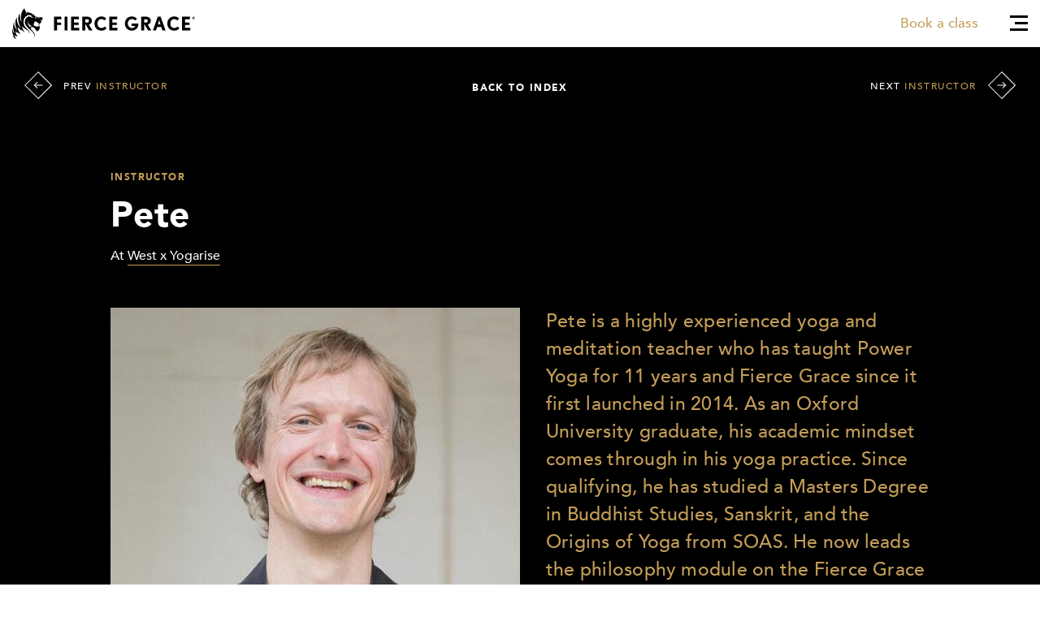

--- FILE ---
content_type: text/html; charset=UTF-8
request_url: https://www.fiercegrace.com/instructors/pete?token=rDlwsR28IVndz3apNuEweENYlyQmNCyG
body_size: 20803
content:
<!doctype html>
<html lang="en" class="modernizr-no-js">
	<head>
					<script data-pagespeed-no-defer id="Cookiebot" src="https://consent.cookiebot.com/uc.js" data-cbid="0f6b938a-f2fd-4a8f-a82a-8ee80c380e59" data-blockingmode="auto" type="text/javascript"></script>
							<!-- Google Tag Manager -->
			<script>(function(w,d,s,l,i){w[l]=w[l]||[];w[l].push({'gtm.start':
			new Date().getTime(),event:'gtm.js'});var f=d.getElementsByTagName(s)[0],
			j=d.createElement(s),dl=l!='dataLayer'?'&l='+l:'';j.async=true;j.src=
			'https://www.googletagmanager.com/gtm.js?id='+i+dl;f.parentNode.insertBefore(j,f);
			})(window,document,'script','dataLayer','GTM-N44MPGJ');</script>
			<!-- End Google Tag Manager -->
		
		<meta charset="utf-8">
		<meta http-equiv="x-ua-compatible" content="ie=edge">
		<meta name="viewport" content="width=device-width, initial-scale=1, shrink-to-fit=no">

									
						
				<title>
		Pete | Yoga Teacher at Fierce Grace®
			</title>

	
	<meta name="description" content="Meet Pete. Our Yoga teachers are an inspiring crew of innovators. All trained by us - we think they're the cream of the crop." />

			<meta property="fb:app_id" content="">
			<meta property="og:url" content="/instructors/pete?token=rDlwsR28IVndz3apNuEweENYlyQmNCyG" />
			<meta property="og:type" content="website" />
			<meta property="og:title" content="Pete - Fierce Grace" />
			<meta property="og:image" content="" />
			<meta property="og:description" content="" />
			<meta property="og:site_name" content="Pete | Yoga Teacher at Fierce Grace®" />
			<meta property="og:locale" content="en-US" />

			<meta property="og:locale:alternate" content="en-US" />
			
			<meta name="twitter:card" content="summary_large_image" />
			<meta name="twitter:site" content="" />
			<meta name="twitter:url" content="/instructors/pete?token=rDlwsR28IVndz3apNuEweENYlyQmNCyG" />
			<meta name="twitter:title" content="Pete - Fierce Grace" />
			<meta name="twitter:description" content="" />
			<meta name="twitter:image" content="" />

			<link rel="home" href="https://www.fiercegrace.com/" />

																<link rel="canonical" href="https://www.fiercegrace.com/instructors/pete?token=rDlwsR28IVndz3apNuEweENYlyQmNCyG">
					
				<script>/*!
 * modernizr v3.5.0
 * Build https://modernizr.com/download?-touchevents-prefixed-setclasses-dontmin-cssclassprefix:modernizr-
 *
 * Copyright (c)
 *  Faruk Ates
 *  Paul Irish
 *  Alex Sexton
 *  Ryan Seddon
 *  Patrick Kettner
 *  Stu Cox
 *  Richard Herrera

 * MIT License
 */

/*
 * Modernizr tests which native CSS3 and HTML5 features are available in the
 * current UA and makes the results available to you in two ways: as properties on
 * a global `Modernizr` object, and as classes on the `<html>` element. This
 * information allows you to progressively enhance your pages with a granular level
 * of control over the experience.
*/

;(function(window, document, undefined){
  var classes = [];


  var tests = [];


  /**
   *
   * ModernizrProto is the constructor for Modernizr
   *
   * @class
   * @access public
   */

  var ModernizrProto = {
    // The current version, dummy
    _version: '3.5.0',

    // Any settings that don't work as separate modules
    // can go in here as configuration.
    _config: {
      'classPrefix': "modernizr-",
      'enableClasses': true,
      'enableJSClass': true,
      'usePrefixes': true
    },

    // Queue of tests
    _q: [],

    // Stub these for people who are listening
    on: function(test, cb) {
      // I don't really think people should do this, but we can
      // safe guard it a bit.
      // -- NOTE:: this gets WAY overridden in src/addTest for actual async tests.
      // This is in case people listen to synchronous tests. I would leave it out,
      // but the code to *disallow* sync tests in the real version of this
      // function is actually larger than this.
      var self = this;
      setTimeout(function() {
        cb(self[test]);
      }, 0);
    },

    addTest: function(name, fn, options) {
      tests.push({name: name, fn: fn, options: options});
    },

    addAsyncTest: function(fn) {
      tests.push({name: null, fn: fn});
    }
  };



  // Fake some of Object.create so we can force non test results to be non "own" properties.
  var Modernizr = function() {};
  Modernizr.prototype = ModernizrProto;

  // Leak modernizr globally when you `require` it rather than force it here.
  // Overwrite name so constructor name is nicer :D
  Modernizr = new Modernizr();



  /**
   * is returns a boolean if the typeof an obj is exactly type.
   *
   * @access private
   * @function is
   * @param {*} obj - A thing we want to check the type of
   * @param {string} type - A string to compare the typeof against
   * @returns {boolean}
   */

  function is(obj, type) {
    return typeof obj === type;
  }
  ;

  /**
   * Run through all tests and detect their support in the current UA.
   *
   * @access private
   */

  function testRunner() {
    var featureNames;
    var feature;
    var aliasIdx;
    var result;
    var nameIdx;
    var featureName;
    var featureNameSplit;

    for (var featureIdx in tests) {
      if (tests.hasOwnProperty(featureIdx)) {
        featureNames = [];
        feature = tests[featureIdx];
        // run the test, throw the return value into the Modernizr,
        // then based on that boolean, define an appropriate className
        // and push it into an array of classes we'll join later.
        //
        // If there is no name, it's an 'async' test that is run,
        // but not directly added to the object. That should
        // be done with a post-run addTest call.
        if (feature.name) {
          featureNames.push(feature.name.toLowerCase());

          if (feature.options && feature.options.aliases && feature.options.aliases.length) {
            // Add all the aliases into the names list
            for (aliasIdx = 0; aliasIdx < feature.options.aliases.length; aliasIdx++) {
              featureNames.push(feature.options.aliases[aliasIdx].toLowerCase());
            }
          }
        }

        // Run the test, or use the raw value if it's not a function
        result = is(feature.fn, 'function') ? feature.fn() : feature.fn;


        // Set each of the names on the Modernizr object
        for (nameIdx = 0; nameIdx < featureNames.length; nameIdx++) {
          featureName = featureNames[nameIdx];
          // Support dot properties as sub tests. We don't do checking to make sure
          // that the implied parent tests have been added. You must call them in
          // order (either in the test, or make the parent test a dependency).
          //
          // Cap it to TWO to make the logic simple and because who needs that kind of subtesting
          // hashtag famous last words
          featureNameSplit = featureName.split('.');

          if (featureNameSplit.length === 1) {
            Modernizr[featureNameSplit[0]] = result;
          } else {
            // cast to a Boolean, if not one already
            if (Modernizr[featureNameSplit[0]] && !(Modernizr[featureNameSplit[0]] instanceof Boolean)) {
              Modernizr[featureNameSplit[0]] = new Boolean(Modernizr[featureNameSplit[0]]);
            }

            Modernizr[featureNameSplit[0]][featureNameSplit[1]] = result;
          }

          classes.push((result ? '' : 'no-') + featureNameSplit.join('-'));
        }
      }
    }
  }
  ;

  /**
   * docElement is a convenience wrapper to grab the root element of the document
   *
   * @access private
   * @returns {HTMLElement|SVGElement} The root element of the document
   */

  var docElement = document.documentElement;


  /**
   * A convenience helper to check if the document we are running in is an SVG document
   *
   * @access private
   * @returns {boolean}
   */

  var isSVG = docElement.nodeName.toLowerCase() === 'svg';


  /**
   * setClasses takes an array of class names and adds them to the root element
   *
   * @access private
   * @function setClasses
   * @param {string[]} classes - Array of class names
   */

  // Pass in an and array of class names, e.g.:
  //  ['no-webp', 'borderradius', ...]
  function setClasses(classes) {
    var className = docElement.className;
    var classPrefix = Modernizr._config.classPrefix || '';

    if (isSVG) {
      className = className.baseVal;
    }

    // Change `no-js` to `js` (independently of the `enableClasses` option)
    // Handle classPrefix on this too
    if (Modernizr._config.enableJSClass) {
      var reJS = new RegExp('(^|\\s)' + classPrefix + 'no-js(\\s|$)');
      className = className.replace(reJS, '$1' + classPrefix + 'js$2');
    }

    if (Modernizr._config.enableClasses) {
      // Add the new classes
      className += ' ' + classPrefix + classes.join(' ' + classPrefix);
      if (isSVG) {
        docElement.className.baseVal = className;
      } else {
        docElement.className = className;
      }
    }

  }

  ;

  /**
   * List of property values to set for css tests. See ticket #21
   * http://git.io/vUGl4
   *
   * @memberof Modernizr
   * @name Modernizr._prefixes
   * @optionName Modernizr._prefixes
   * @optionProp prefixes
   * @access public
   * @example
   *
   * Modernizr._prefixes is the internal list of prefixes that we test against
   * inside of things like [prefixed](#modernizr-prefixed) and [prefixedCSS](#-code-modernizr-prefixedcss). It is simply
   * an array of kebab-case vendor prefixes you can use within your code.
   *
   * Some common use cases include
   *
   * Generating all possible prefixed version of a CSS property
   * ```js
   * var rule = Modernizr._prefixes.join('transform: rotate(20deg); ');
   *
   * rule === 'transform: rotate(20deg); webkit-transform: rotate(20deg); moz-transform: rotate(20deg); o-transform: rotate(20deg); ms-transform: rotate(20deg);'
   * ```
   *
   * Generating all possible prefixed version of a CSS value
   * ```js
   * rule = 'display:' +  Modernizr._prefixes.join('flex; display:') + 'flex';
   *
   * rule === 'display:flex; display:-webkit-flex; display:-moz-flex; display:-o-flex; display:-ms-flex; display:flex'
   * ```
   */

  // we use ['',''] rather than an empty array in order to allow a pattern of .`join()`ing prefixes to test
  // values in feature detects to continue to work
  var prefixes = (ModernizrProto._config.usePrefixes ? ' -webkit- -moz- -o- -ms- '.split(' ') : ['','']);

  // expose these for the plugin API. Look in the source for how to join() them against your input
  ModernizrProto._prefixes = prefixes;



  /**
   * createElement is a convenience wrapper around document.createElement. Since we
   * use createElement all over the place, this allows for (slightly) smaller code
   * as well as abstracting away issues with creating elements in contexts other than
   * HTML documents (e.g. SVG documents).
   *
   * @access private
   * @function createElement
   * @returns {HTMLElement|SVGElement} An HTML or SVG element
   */

  function createElement() {
    if (typeof document.createElement !== 'function') {
      // This is the case in IE7, where the type of createElement is "object".
      // For this reason, we cannot call apply() as Object is not a Function.
      return document.createElement(arguments[0]);
    } else if (isSVG) {
      return document.createElementNS.call(document, 'http://www.w3.org/2000/svg', arguments[0]);
    } else {
      return document.createElement.apply(document, arguments);
    }
  }

  ;

  /**
   * getBody returns the body of a document, or an element that can stand in for
   * the body if a real body does not exist
   *
   * @access private
   * @function getBody
   * @returns {HTMLElement|SVGElement} Returns the real body of a document, or an
   * artificially created element that stands in for the body
   */

  function getBody() {
    // After page load injecting a fake body doesn't work so check if body exists
    var body = document.body;

    if (!body) {
      // Can't use the real body create a fake one.
      body = createElement(isSVG ? 'svg' : 'body');
      body.fake = true;
    }

    return body;
  }

  ;

  /**
   * injectElementWithStyles injects an element with style element and some CSS rules
   *
   * @access private
   * @function injectElementWithStyles
   * @param {string} rule - String representing a css rule
   * @param {function} callback - A function that is used to test the injected element
   * @param {number} [nodes] - An integer representing the number of additional nodes you want injected
   * @param {string[]} [testnames] - An array of strings that are used as ids for the additional nodes
   * @returns {boolean}
   */

  function injectElementWithStyles(rule, callback, nodes, testnames) {
    var mod = 'modernizr';
    var style;
    var ret;
    var node;
    var docOverflow;
    var div = createElement('div');
    var body = getBody();

    if (parseInt(nodes, 10)) {
      // In order not to give false positives we create a node for each test
      // This also allows the method to scale for unspecified uses
      while (nodes--) {
        node = createElement('div');
        node.id = testnames ? testnames[nodes] : mod + (nodes + 1);
        div.appendChild(node);
      }
    }

    style = createElement('style');
    style.type = 'text/css';
    style.id = 's' + mod;

    // IE6 will false positive on some tests due to the style element inside the test div somehow interfering offsetHeight, so insert it into body or fakebody.
    // Opera will act all quirky when injecting elements in documentElement when page is served as xml, needs fakebody too. #270
    (!body.fake ? div : body).appendChild(style);
    body.appendChild(div);

    if (style.styleSheet) {
      style.styleSheet.cssText = rule;
    } else {
      style.appendChild(document.createTextNode(rule));
    }
    div.id = mod;

    if (body.fake) {
      //avoid crashing IE8, if background image is used
      body.style.background = '';
      //Safari 5.13/5.1.4 OSX stops loading if ::-webkit-scrollbar is used and scrollbars are visible
      body.style.overflow = 'hidden';
      docOverflow = docElement.style.overflow;
      docElement.style.overflow = 'hidden';
      docElement.appendChild(body);
    }

    ret = callback(div, rule);
    // If this is done after page load we don't want to remove the body so check if body exists
    if (body.fake) {
      body.parentNode.removeChild(body);
      docElement.style.overflow = docOverflow;
      // Trigger layout so kinetic scrolling isn't disabled in iOS6+
      // eslint-disable-next-line
      docElement.offsetHeight;
    } else {
      div.parentNode.removeChild(div);
    }

    return !!ret;

  }

  ;

  /**
   * testStyles injects an element with style element and some CSS rules
   *
   * @memberof Modernizr
   * @name Modernizr.testStyles
   * @optionName Modernizr.testStyles()
   * @optionProp testStyles
   * @access public
   * @function testStyles
   * @param {string} rule - String representing a css rule
   * @param {function} callback - A function that is used to test the injected element
   * @param {number} [nodes] - An integer representing the number of additional nodes you want injected
   * @param {string[]} [testnames] - An array of strings that are used as ids for the additional nodes
   * @returns {boolean}
   * @example
   *
   * `Modernizr.testStyles` takes a CSS rule and injects it onto the current page
   * along with (possibly multiple) DOM elements. This lets you check for features
   * that can not be detected by simply checking the [IDL](https://developer.mozilla.org/en-US/docs/Mozilla/Developer_guide/Interface_development_guide/IDL_interface_rules).
   *
   * ```js
   * Modernizr.testStyles('#modernizr { width: 9px; color: papayawhip; }', function(elem, rule) {
   *   // elem is the first DOM node in the page (by default #modernizr)
   *   // rule is the first argument you supplied - the CSS rule in string form
   *
   *   addTest('widthworks', elem.style.width === '9px')
   * });
   * ```
   *
   * If your test requires multiple nodes, you can include a third argument
   * indicating how many additional div elements to include on the page. The
   * additional nodes are injected as children of the `elem` that is returned as
   * the first argument to the callback.
   *
   * ```js
   * Modernizr.testStyles('#modernizr {width: 1px}; #modernizr2 {width: 2px}', function(elem) {
   *   document.getElementById('modernizr').style.width === '1px'; // true
   *   document.getElementById('modernizr2').style.width === '2px'; // true
   *   elem.firstChild === document.getElementById('modernizr2'); // true
   * }, 1);
   * ```
   *
   * By default, all of the additional elements have an ID of `modernizr[n]`, where
   * `n` is its index (e.g. the first additional, second overall is `#modernizr2`,
   * the second additional is `#modernizr3`, etc.).
   * If you want to have more meaningful IDs for your function, you can provide
   * them as the fourth argument, as an array of strings
   *
   * ```js
   * Modernizr.testStyles('#foo {width: 10px}; #bar {height: 20px}', function(elem) {
   *   elem.firstChild === document.getElementById('foo'); // true
   *   elem.lastChild === document.getElementById('bar'); // true
   * }, 2, ['foo', 'bar']);
   * ```
   *
   */

  var testStyles = ModernizrProto.testStyles = injectElementWithStyles;

/*!
{
  "name": "Touch Events",
  "property": "touchevents",
  "caniuse" : "touch",
  "tags": ["media", "attribute"],
  "notes": [{
    "name": "Touch Events spec",
    "href": "https://www.w3.org/TR/2013/WD-touch-events-20130124/"
  }],
  "warnings": [
    "Indicates if the browser supports the Touch Events spec, and does not necessarily reflect a touchscreen device"
  ],
  "knownBugs": [
    "False-positive on some configurations of Nokia N900",
    "False-positive on some BlackBerry 6.0 builds – https://github.com/Modernizr/Modernizr/issues/372#issuecomment-3112695"
  ]
}
!*/
/* DOC
Indicates if the browser supports the W3C Touch Events API.

This *does not* necessarily reflect a touchscreen device:

* Older touchscreen devices only emulate mouse events
* Modern IE touch devices implement the Pointer Events API instead: use `Modernizr.pointerevents` to detect support for that
* Some browsers & OS setups may enable touch APIs when no touchscreen is connected
* Future browsers may implement other event models for touch interactions

See this article: [You Can't Detect A Touchscreen](http://www.stucox.com/blog/you-cant-detect-a-touchscreen/).

It's recommended to bind both mouse and touch/pointer events simultaneously – see [this HTML5 Rocks tutorial](http://www.html5rocks.com/en/mobile/touchandmouse/).

This test will also return `true` for Firefox 4 Multitouch support.
*/

  // Chrome (desktop) used to lie about its support on this, but that has since been rectified: http://crbug.com/36415
  Modernizr.addTest('touchevents', function() {
    var bool;
    if (('ontouchstart' in window) || window.DocumentTouch && document instanceof DocumentTouch) {
      bool = true;
    } else {
      // include the 'heartz' as a way to have a non matching MQ to help terminate the join
      // https://git.io/vznFH
      var query = ['@media (', prefixes.join('touch-enabled),('), 'heartz', ')', '{#modernizr{top:9px;position:absolute}}'].join('');
      testStyles(query, function(node) {
        bool = node.offsetTop === 9;
      });
    }
    return bool;
  });


  /**
   * cssToDOM takes a kebab-case string and converts it to camelCase
   * e.g. box-sizing -> boxSizing
   *
   * @access private
   * @function cssToDOM
   * @param {string} name - String name of kebab-case prop we want to convert
   * @returns {string} The camelCase version of the supplied name
   */

  function cssToDOM(name) {
    return name.replace(/([a-z])-([a-z])/g, function(str, m1, m2) {
      return m1 + m2.toUpperCase();
    }).replace(/^-/, '');
  }
  ;

  /**
   * If the browsers follow the spec, then they would expose vendor-specific styles as:
   *   elem.style.WebkitBorderRadius
   * instead of something like the following (which is technically incorrect):
   *   elem.style.webkitBorderRadius

   * WebKit ghosts their properties in lowercase but Opera & Moz do not.
   * Microsoft uses a lowercase `ms` instead of the correct `Ms` in IE8+
   *   erik.eae.net/archives/2008/03/10/21.48.10/

   * More here: github.com/Modernizr/Modernizr/issues/issue/21
   *
   * @access private
   * @returns {string} The string representing the vendor-specific style properties
   */

  var omPrefixes = 'Moz O ms Webkit';


  var cssomPrefixes = (ModernizrProto._config.usePrefixes ? omPrefixes.split(' ') : []);
  ModernizrProto._cssomPrefixes = cssomPrefixes;


  /**
   * atRule returns a given CSS property at-rule (eg @keyframes), possibly in
   * some prefixed form, or false, in the case of an unsupported rule
   *
   * @memberof Modernizr
   * @name Modernizr.atRule
   * @optionName Modernizr.atRule()
   * @optionProp atRule
   * @access public
   * @function atRule
   * @param {string} prop - String name of the @-rule to test for
   * @returns {string|boolean} The string representing the (possibly prefixed)
   * valid version of the @-rule, or `false` when it is unsupported.
   * @example
   * ```js
   *  var keyframes = Modernizr.atRule('@keyframes');
   *
   *  if (keyframes) {
   *    // keyframes are supported
   *    // could be `@-webkit-keyframes` or `@keyframes`
   *  } else {
   *    // keyframes === `false`
   *  }
   * ```
   *
   */

  var atRule = function(prop) {
    var length = prefixes.length;
    var cssrule = window.CSSRule;
    var rule;

    if (typeof cssrule === 'undefined') {
      return undefined;
    }

    if (!prop) {
      return false;
    }

    // remove literal @ from beginning of provided property
    prop = prop.replace(/^@/, '');

    // CSSRules use underscores instead of dashes
    rule = prop.replace(/-/g, '_').toUpperCase() + '_RULE';

    if (rule in cssrule) {
      return '@' + prop;
    }

    for (var i = 0; i < length; i++) {
      // prefixes gives us something like -o-, and we want O_
      var prefix = prefixes[i];
      var thisRule = prefix.toUpperCase() + '_' + rule;

      if (thisRule in cssrule) {
        return '@-' + prefix.toLowerCase() + '-' + prop;
      }
    }

    return false;
  };

  ModernizrProto.atRule = atRule;



  /**
   * List of JavaScript DOM values used for tests
   *
   * @memberof Modernizr
   * @name Modernizr._domPrefixes
   * @optionName Modernizr._domPrefixes
   * @optionProp domPrefixes
   * @access public
   * @example
   *
   * Modernizr._domPrefixes is exactly the same as [_prefixes](#modernizr-_prefixes), but rather
   * than kebab-case properties, all properties are their Capitalized variant
   *
   * ```js
   * Modernizr._domPrefixes === [ "Moz", "O", "ms", "Webkit" ];
   * ```
   */

  var domPrefixes = (ModernizrProto._config.usePrefixes ? omPrefixes.toLowerCase().split(' ') : []);
  ModernizrProto._domPrefixes = domPrefixes;



  /**
   * contains checks to see if a string contains another string
   *
   * @access private
   * @function contains
   * @param {string} str - The string we want to check for substrings
   * @param {string} substr - The substring we want to search the first string for
   * @returns {boolean}
   */

  function contains(str, substr) {
    return !!~('' + str).indexOf(substr);
  }

  ;

  /**
   * fnBind is a super small [bind](https://developer.mozilla.org/en-US/docs/Web/JavaScript/Reference/Global_Objects/Function/bind) polyfill.
   *
   * @access private
   * @function fnBind
   * @param {function} fn - a function you want to change `this` reference to
   * @param {object} that - the `this` you want to call the function with
   * @returns {function} The wrapped version of the supplied function
   */

  function fnBind(fn, that) {
    return function() {
      return fn.apply(that, arguments);
    };
  }

  ;

  /**
   * testDOMProps is a generic DOM property test; if a browser supports
   *   a certain property, it won't return undefined for it.
   *
   * @access private
   * @function testDOMProps
   * @param {array.<string>} props - An array of properties to test for
   * @param {object} obj - An object or Element you want to use to test the parameters again
   * @param {boolean|object} elem - An Element to bind the property lookup again. Use `false` to prevent the check
   * @returns {false|*} returns false if the prop is unsupported, otherwise the value that is supported
   */
  function testDOMProps(props, obj, elem) {
    var item;

    for (var i in props) {
      if (props[i] in obj) {

        // return the property name as a string
        if (elem === false) {
          return props[i];
        }

        item = obj[props[i]];

        // let's bind a function
        if (is(item, 'function')) {
          // bind to obj unless overriden
          return fnBind(item, elem || obj);
        }

        // return the unbound function or obj or value
        return item;
      }
    }
    return false;
  }

  ;

  /**
   * Create our "modernizr" element that we do most feature tests on.
   *
   * @access private
   */

  var modElem = {
    elem: createElement('modernizr')
  };

  // Clean up this element
  Modernizr._q.push(function() {
    delete modElem.elem;
  });



  var mStyle = {
    style: modElem.elem.style
  };

  // kill ref for gc, must happen before mod.elem is removed, so we unshift on to
  // the front of the queue.
  Modernizr._q.unshift(function() {
    delete mStyle.style;
  });



  /**
   * domToCSS takes a camelCase string and converts it to kebab-case
   * e.g. boxSizing -> box-sizing
   *
   * @access private
   * @function domToCSS
   * @param {string} name - String name of camelCase prop we want to convert
   * @returns {string} The kebab-case version of the supplied name
   */

  function domToCSS(name) {
    return name.replace(/([A-Z])/g, function(str, m1) {
      return '-' + m1.toLowerCase();
    }).replace(/^ms-/, '-ms-');
  }
  ;


  /**
   * wrapper around getComputedStyle, to fix issues with Firefox returning null when
   * called inside of a hidden iframe
   *
   * @access private
   * @function computedStyle
   * @param {HTMLElement|SVGElement} - The element we want to find the computed styles of
   * @param {string|null} [pseudoSelector]- An optional pseudo element selector (e.g. :before), of null if none
   * @returns {CSSStyleDeclaration}
   */

  function computedStyle(elem, pseudo, prop) {
    var result;

    if ('getComputedStyle' in window) {
      result = getComputedStyle.call(window, elem, pseudo);
      var console = window.console;

      if (result !== null) {
        if (prop) {
          result = result.getPropertyValue(prop);
        }
      } else {
        if (console) {
          var method = console.error ? 'error' : 'log';
          console[method].call(console, 'getComputedStyle returning null, its possible modernizr test results are inaccurate');
        }
      }
    } else {
      result = !pseudo && elem.currentStyle && elem.currentStyle[prop];
    }

    return result;
  }

  ;

  /**
   * nativeTestProps allows for us to use native feature detection functionality if available.
   * some prefixed form, or false, in the case of an unsupported rule
   *
   * @access private
   * @function nativeTestProps
   * @param {array} props - An array of property names
   * @param {string} value - A string representing the value we want to check via @supports
   * @returns {boolean|undefined} A boolean when @supports exists, undefined otherwise
   */

  // Accepts a list of property names and a single value
  // Returns `undefined` if native detection not available
  function nativeTestProps(props, value) {
    var i = props.length;
    // Start with the JS API: http://www.w3.org/TR/css3-conditional/#the-css-interface
    if ('CSS' in window && 'supports' in window.CSS) {
      // Try every prefixed variant of the property
      while (i--) {
        if (window.CSS.supports(domToCSS(props[i]), value)) {
          return true;
        }
      }
      return false;
    }
    // Otherwise fall back to at-rule (for Opera 12.x)
    else if ('CSSSupportsRule' in window) {
      // Build a condition string for every prefixed variant
      var conditionText = [];
      while (i--) {
        conditionText.push('(' + domToCSS(props[i]) + ':' + value + ')');
      }
      conditionText = conditionText.join(' or ');
      return injectElementWithStyles('@supports (' + conditionText + ') { #modernizr { position: absolute; } }', function(node) {
        return computedStyle(node, null, 'position') == 'absolute';
      });
    }
    return undefined;
  }
  ;

  // testProps is a generic CSS / DOM property test.

  // In testing support for a given CSS property, it's legit to test:
  //    `elem.style[styleName] !== undefined`
  // If the property is supported it will return an empty string,
  // if unsupported it will return undefined.

  // We'll take advantage of this quick test and skip setting a style
  // on our modernizr element, but instead just testing undefined vs
  // empty string.

  // Property names can be provided in either camelCase or kebab-case.

  function testProps(props, prefixed, value, skipValueTest) {
    skipValueTest = is(skipValueTest, 'undefined') ? false : skipValueTest;

    // Try native detect first
    if (!is(value, 'undefined')) {
      var result = nativeTestProps(props, value);
      if (!is(result, 'undefined')) {
        return result;
      }
    }

    // Otherwise do it properly
    var afterInit, i, propsLength, prop, before;

    // If we don't have a style element, that means we're running async or after
    // the core tests, so we'll need to create our own elements to use

    // inside of an SVG element, in certain browsers, the `style` element is only
    // defined for valid tags. Therefore, if `modernizr` does not have one, we
    // fall back to a less used element and hope for the best.
    // for strict XHTML browsers the hardly used samp element is used
    var elems = ['modernizr', 'tspan', 'samp'];
    while (!mStyle.style && elems.length) {
      afterInit = true;
      mStyle.modElem = createElement(elems.shift());
      mStyle.style = mStyle.modElem.style;
    }

    // Delete the objects if we created them.
    function cleanElems() {
      if (afterInit) {
        delete mStyle.style;
        delete mStyle.modElem;
      }
    }

    propsLength = props.length;
    for (i = 0; i < propsLength; i++) {
      prop = props[i];
      before = mStyle.style[prop];

      if (contains(prop, '-')) {
        prop = cssToDOM(prop);
      }

      if (mStyle.style[prop] !== undefined) {

        // If value to test has been passed in, do a set-and-check test.
        // 0 (integer) is a valid property value, so check that `value` isn't
        // undefined, rather than just checking it's truthy.
        if (!skipValueTest && !is(value, 'undefined')) {

          // Needs a try catch block because of old IE. This is slow, but will
          // be avoided in most cases because `skipValueTest` will be used.
          try {
            mStyle.style[prop] = value;
          } catch (e) {}

          // If the property value has changed, we assume the value used is
          // supported. If `value` is empty string, it'll fail here (because
          // it hasn't changed), which matches how browsers have implemented
          // CSS.supports()
          if (mStyle.style[prop] != before) {
            cleanElems();
            return prefixed == 'pfx' ? prop : true;
          }
        }
        // Otherwise just return true, or the property name if this is a
        // `prefixed()` call
        else {
          cleanElems();
          return prefixed == 'pfx' ? prop : true;
        }
      }
    }
    cleanElems();
    return false;
  }

  ;

  /**
   * testPropsAll tests a list of DOM properties we want to check against.
   * We specify literally ALL possible (known and/or likely) properties on
   * the element including the non-vendor prefixed one, for forward-
   * compatibility.
   *
   * @access private
   * @function testPropsAll
   * @param {string} prop - A string of the property to test for
   * @param {string|object} [prefixed] - An object to check the prefixed properties on. Use a string to skip
   * @param {HTMLElement|SVGElement} [elem] - An element used to test the property and value against
   * @param {string} [value] - A string of a css value
   * @param {boolean} [skipValueTest] - An boolean representing if you want to test if value sticks when set
   * @returns {false|string} returns the string version of the property, or false if it is unsupported
   */
  function testPropsAll(prop, prefixed, elem, value, skipValueTest) {

    var ucProp = prop.charAt(0).toUpperCase() + prop.slice(1),
      props = (prop + ' ' + cssomPrefixes.join(ucProp + ' ') + ucProp).split(' ');

    // did they call .prefixed('boxSizing') or are we just testing a prop?
    if (is(prefixed, 'string') || is(prefixed, 'undefined')) {
      return testProps(props, prefixed, value, skipValueTest);

      // otherwise, they called .prefixed('requestAnimationFrame', window[, elem])
    } else {
      props = (prop + ' ' + (domPrefixes).join(ucProp + ' ') + ucProp).split(' ');
      return testDOMProps(props, prefixed, elem);
    }
  }

  // Modernizr.testAllProps() investigates whether a given style property,
  // or any of its vendor-prefixed variants, is recognized
  //
  // Note that the property names must be provided in the camelCase variant.
  // Modernizr.testAllProps('boxSizing')
  ModernizrProto.testAllProps = testPropsAll;



  /**
   * prefixed returns the prefixed or nonprefixed property name variant of your input
   *
   * @memberof Modernizr
   * @name Modernizr.prefixed
   * @optionName Modernizr.prefixed()
   * @optionProp prefixed
   * @access public
   * @function prefixed
   * @param {string} prop - String name of the property to test for
   * @param {object} [obj] - An object to test for the prefixed properties on
   * @param {HTMLElement} [elem] - An element used to test specific properties against
   * @returns {string|false} The string representing the (possibly prefixed) valid
   * version of the property, or `false` when it is unsupported.
   * @example
   *
   * Modernizr.prefixed takes a string css value in the DOM style camelCase (as
   * opposed to the css style kebab-case) form and returns the (possibly prefixed)
   * version of that property that the browser actually supports.
   *
   * For example, in older Firefox...
   * ```js
   * prefixed('boxSizing')
   * ```
   * returns 'MozBoxSizing'
   *
   * In newer Firefox, as well as any other browser that support the unprefixed
   * version would simply return `boxSizing`. Any browser that does not support
   * the property at all, it will return `false`.
   *
   * By default, prefixed is checked against a DOM element. If you want to check
   * for a property on another object, just pass it as a second argument
   *
   * ```js
   * var rAF = prefixed('requestAnimationFrame', window);
   *
   * raf(function() {
   *  renderFunction();
   * })
   * ```
   *
   * Note that this will return _the actual function_ - not the name of the function.
   * If you need the actual name of the property, pass in `false` as a third argument
   *
   * ```js
   * var rAFProp = prefixed('requestAnimationFrame', window, false);
   *
   * rafProp === 'WebkitRequestAnimationFrame' // in older webkit
   * ```
   *
   * One common use case for prefixed is if you're trying to determine which transition
   * end event to bind to, you might do something like...
   * ```js
   * var transEndEventNames = {
   *     'WebkitTransition' : 'webkitTransitionEnd', * Saf 6, Android Browser
   *     'MozTransition'    : 'transitionend',       * only for FF < 15
   *     'transition'       : 'transitionend'        * IE10, Opera, Chrome, FF 15+, Saf 7+
   * };
   *
   * var transEndEventName = transEndEventNames[ Modernizr.prefixed('transition') ];
   * ```
   *
   * If you want a similar lookup, but in kebab-case, you can use [prefixedCSS](#modernizr-prefixedcss).
   */

  var prefixed = ModernizrProto.prefixed = function(prop, obj, elem) {
    if (prop.indexOf('@') === 0) {
      return atRule(prop);
    }

    if (prop.indexOf('-') != -1) {
      // Convert kebab-case to camelCase
      prop = cssToDOM(prop);
    }
    if (!obj) {
      return testPropsAll(prop, 'pfx');
    } else {
      // Testing DOM property e.g. Modernizr.prefixed('requestAnimationFrame', window) // 'mozRequestAnimationFrame'
      return testPropsAll(prop, obj, elem);
    }
  };



  // Run each test
  testRunner();

  // Remove the "no-js" class if it exists
  setClasses(classes);

  delete ModernizrProto.addTest;
  delete ModernizrProto.addAsyncTest;

  // Run the things that are supposed to run after the tests
  for (var i = 0; i < Modernizr._q.length; i++) {
    Modernizr._q[i]();
  }

  // Leak Modernizr namespace
  window.Modernizr = Modernizr;


;

})(window, document);
</script>
		<script src="/dist/media/javascripts/fonts-4af8ea2447.js"></script>
		<link rel="stylesheet" href="/dist/media/stylesheets/fonts-00c278b98c.css"/>
		<link rel="stylesheet" href="/dist/media/stylesheets/app-4ec34fb9cb.css"/>
		
		
					<!-- Global site tag (gtag.js) - Google Analytics -->
			<script async src="https://www.googletagmanager.com/gtag/js?id=UA-45462323-1"></script>
			<script>
				window.dataLayer = window.dataLayer || [];
				function gtag(){dataLayer.push(arguments);}
				gtag('js', new Date());

				gtag('config', 'UA-45462323-1');
			</script>
		
		<script src="/dist/media/javascripts/app-aba0388f18.js" type="text/javascript" as="script"></script>

		<link rel="apple-touch-icon" sizes="57x57" href="/apple-icon-57x57.png">
		<link rel="apple-touch-icon" sizes="60x60" href="/apple-icon-60x60.png">
		<link rel="apple-touch-icon" sizes="72x72" href="/apple-icon-72x72.png">
		<link rel="apple-touch-icon" sizes="76x76" href="/apple-icon-76x76.png">
		<link rel="apple-touch-icon" sizes="114x114" href="/apple-icon-114x114.png">
		<link rel="apple-touch-icon" sizes="120x120" href="/apple-icon-120x120.png">
		<link rel="apple-touch-icon" sizes="144x144" href="/apple-icon-144x144.png">
		<link rel="apple-touch-icon" sizes="152x152" href="/apple-icon-152x152.png">
		<link rel="apple-touch-icon" sizes="180x180" href="/apple-icon-180x180.png">
		<link rel="icon" type="image/png" sizes="192x192"  href="/android-icon-192x192.png">
		<link rel="icon" type="image/png" sizes="32x32" href="/favicon-32x32.png">
		<link rel="icon" type="image/png" sizes="96x96" href="/favicon-96x96.png">
		<link rel="icon" type="image/png" sizes="16x16" href="/favicon-16x16.png">
		<meta name="msapplication-TileColor" content="#ffffff">
		<meta name="msapplication-TileImage" content="/ms-icon-144x144.png">
		<meta name="theme-color" content="#ffffff">
<!-- Facebook Pixel Code -->
<script>
!function(f,b,e,v,n,t,s)
{if(f.fbq)return;n=f.fbq=function(){n.callMethod?
n.callMethod.apply(n,arguments):n.queue.push(arguments)};
if(!f._fbq)f._fbq=n;n.push=n;n.loaded=!0;n.version='2.0';
n.queue=[];t=b.createElement(e);t.async=!0;
t.src=v;s=b.getElementsByTagName(e)[0];
s.parentNode.insertBefore(t,s)}(window, document,'script',
'https://connect.facebook.net/en_US/fbevents.js');
fbq('init', '451103882693120');
fbq('init', '834416000673277');
fbq('track', 'PageView');
</script>
<noscript><img height="1" width="1" style="display:none"
src="https://www.facebook.com/tr?id=451103882693120&ev=PageView&noscript=1"
/></noscript>
<!-- End Facebook Pixel Code -->
	</head>

	<body class="page js-scroll-position " data-title='Pete'>
		
		<div class="page__loader" id="loader"></div>

		<dialog class="page__dialog dialog" id="dialog" data-focus-delay="350">
			<div class="dialog__content js-dialog-content"></div>
		</dialog>

		<!-- Google Tag Manager (noscript) -->
		<noscript><iframe src="https://www.googletagmanager.com/ns.html?id=GTM-N44MPGJ"
		height="0" width="0" style="display:none;visibility:hidden"></iframe></noscript>
		<!-- End Google Tag Manager (noscript) -->

		
<header class="page__header grid-container fluid js-onscreen onscreen">
	<div class="nav nav--header mobile-nav onscreen__opacity">
		<figure class="nav__logo">
			<a href="/" aria-label="Visit homepage">
				<i class="icon icon--ui__logo-text">
					<svg>
						<use xlink:href="/media/images/sprites/ui.svg#logo-text" xmlns:xlink="http://www.w3.org/1999/xlink"></use>
					</svg>
				</i>
			</a>
		</figure>

		
		
		<nav class="nav__main">
			<ul aria-label="Main navigation" class="nav__list">
												
							<li class="nav__item">
					<a  href="https://www.fiercegrace.com/?token=T-TP37ErLrV7zulXZwA5HZu-Oy53nRmm" class="nav__link " >
						Home
					</a>
				</li>
					
												
							<li class="nav__item js-subnav" data-hover-off="nav">
					<a href="https://www.fiercegrace.com/about?token=T-TP37ErLrV7zulXZwA5HZu-Oy53nRmm" class="nav__link js-subnav-trigger " aria-haspopup="true" aria-expanded="false">
						About Us
						<i class="icon icon--ui__chevron-down">
							<svg>
								<use xlink:href="/media/images/sprites/ui.svg#chevron-down" xmlns:xlink="http://www.w3.org/1999/xlink"></use>
							</svg>
						</i>
					</a>

					<div class="nav__dropdown js-subnav-content">
						<ul class="js-subnav-focusables">
															<a class="nav__link" href="https://www.fiercegrace.com/about?token=T-TP37ErLrV7zulXZwA5HZu-Oy53nRmm">About</a>
															<a class="nav__link" href="https://www.fiercegrace.com/the-fg-story?token=T-TP37ErLrV7zulXZwA5HZu-Oy53nRmm">Our Story</a>
															<a class="nav__link" href="https://www.fiercegrace.com/manifesto-fg">Our Manifesto</a>
															<a class="nav__link" href="https://www.fiercegrace.com/press?token=T-TP37ErLrV7zulXZwA5HZu-Oy53nRmm">Press</a>
													</ul>
					</div>
				</li>
					
												
							<li class="nav__item js-subnav" data-hover-off="nav">
					<a href="https://www.fiercegrace.com/find-your-class?token=T-TP37ErLrV7zulXZwA5HZu-Oy53nRmm" class="nav__link js-subnav-trigger " aria-haspopup="true" aria-expanded="false">
						Classes &amp; Method
						<i class="icon icon--ui__chevron-down">
							<svg>
								<use xlink:href="/media/images/sprites/ui.svg#chevron-down" xmlns:xlink="http://www.w3.org/1999/xlink"></use>
							</svg>
						</i>
					</a>

					<div class="nav__dropdown js-subnav-content">
						<ul class="js-subnav-focusables">
															<a class="nav__link" href="https://www.fiercegrace.com/find-your-class?token=T-TP37ErLrV7zulXZwA5HZu-Oy53nRmm">Our Classes</a>
															<a class="nav__link" href="https://www.fiercegrace.com/class-system?token=T-TP37ErLrV7zulXZwA5HZu-Oy53nRmm">Class System</a>
													</ul>
					</div>
				</li>
					
												
							<li class="nav__item js-subnav" data-hover-off="nav">
					<a href="https://tv.fiercegrace.com" class="nav__link js-subnav-trigger " aria-haspopup="true" aria-expanded="false">
						FGTV (Online Yoga)
						<i class="icon icon--ui__chevron-down">
							<svg>
								<use xlink:href="/media/images/sprites/ui.svg#chevron-down" xmlns:xlink="http://www.w3.org/1999/xlink"></use>
							</svg>
						</i>
					</a>

					<div class="nav__dropdown js-subnav-content">
						<ul class="js-subnav-focusables">
															<a class="nav__link" href="https://tv.fiercegrace.com/latest-videos">Latest Videos</a>
															<a class="nav__link" href="https://tv.fiercegrace.com/12-fg-classes">FG Method Classes</a>
															<a class="nav__link" href="https://tv.fiercegrace.com/stiff-injured-beginners-yoga">Beginner or Injured Classes</a>
															<a class="nav__link" href="https://tv.fiercegrace.com/online-yoga-courses-challenges">Courses and Challenges</a>
															<a class="nav__link" href="https://tv.fiercegrace.com/online-yoga-workshops-tutorials">Workshops &amp; Tutorials</a>
													</ul>
					</div>
				</li>
					
												
							<li class="nav__item js-subnav" data-hover-off="nav">
					<a href="https://www.fiercegrace.com/studios?token=T-TP37ErLrV7zulXZwA5HZu-Oy53nRmm" class="nav__link js-subnav-trigger " aria-haspopup="true" aria-expanded="false">
						Studios
						<i class="icon icon--ui__chevron-down">
							<svg>
								<use xlink:href="/media/images/sprites/ui.svg#chevron-down" xmlns:xlink="http://www.w3.org/1999/xlink"></use>
							</svg>
						</i>
					</a>

					<div class="nav__dropdown js-subnav-content">
						<ul class="js-subnav-focusables">
															<a class="nav__link" href="https://www.fiercegrace.com/studios?token=T-TP37ErLrV7zulXZwA5HZu-Oy53nRmm">All Studios</a>
															<a class="nav__link" href=""></a>
															<a class="nav__link" href="https://www.fiercegrace.com/studios/finchley?token=T-TP37ErLrV7zulXZwA5HZu-Oy53nRmm">London - Finchley</a>
															<a class="nav__link" href="https://www.fiercegrace.com/studios/primrose-hill?token=T-TP37ErLrV7zulXZwA5HZu-Oy53nRmm">London - Primrose Hill</a>
															<a class="nav__link" href="https://www.fiercegrace.com/studios/west?token=T-TP37ErLrV7zulXZwA5HZu-Oy53nRmm">London - FG @ Yogarise Queen&#039;s Park</a>
															<a class="nav__link" href="https://www.fiercegrace.com/studios/and-soul?token=T-TP37ErLrV7zulXZwA5HZu-Oy53nRmm">London - FG @ &amp;Soul Shoreditch</a>
															<a class="nav__link" href="https://www.fiercegrace.com/studios/gold-coast?token=T-TP37ErLrV7zulXZwA5HZu-Oy53nRmm">Australia - Gold Coast</a>
															<a class="nav__link" href="https://www.fiercegrace.com/studios/roma?token=T-TP37ErLrV7zulXZwA5HZu-Oy53nRmm">Italy - Rome</a>
													</ul>
					</div>
				</li>
					
												
							<li class="nav__item">
					<a  href="https://www.fiercegrace.com/instructors?token=T-TP37ErLrV7zulXZwA5HZu-Oy53nRmm" class="nav__link is-current" >
						Teachers
					</a>
				</li>
					
												
							<li class="nav__item js-subnav" data-hover-off="nav">
					<a href="https://www.fiercegrace.com/memberships?token=T-TP37ErLrV7zulXZwA5HZu-Oy53nRmm" class="nav__link js-subnav-trigger " aria-haspopup="true" aria-expanded="false">
						Prices
						<i class="icon icon--ui__chevron-down">
							<svg>
								<use xlink:href="/media/images/sprites/ui.svg#chevron-down" xmlns:xlink="http://www.w3.org/1999/xlink"></use>
							</svg>
						</i>
					</a>

					<div class="nav__dropdown js-subnav-content">
						<ul class="js-subnav-focusables">
															<a class="nav__link" href="https://www.fiercegrace.com/memberships">By Studio</a>
															<a class="nav__link" href="https://www.fiercegrace.com/private-classes?token=T-TP37ErLrV7zulXZwA5HZu-Oy53nRmm">Private Classes</a>
													</ul>
					</div>
				</li>
					
												
							<li class="nav__item js-subnav" data-hover-off="nav">
					<a href="https://www.fiercegrace.com/200-hour-yoga-teacher-training?token=T-TP37ErLrV7zulXZwA5HZu-Oy53nRmm" class="nav__link js-subnav-trigger " aria-haspopup="true" aria-expanded="false">
						Teacher Training
						<i class="icon icon--ui__chevron-down">
							<svg>
								<use xlink:href="/media/images/sprites/ui.svg#chevron-down" xmlns:xlink="http://www.w3.org/1999/xlink"></use>
							</svg>
						</i>
					</a>

					<div class="nav__dropdown js-subnav-content">
						<ul class="js-subnav-focusables">
															<a class="nav__link" href="https://www.fiercegrace.com/teacher-training-overview?token=T-TP37ErLrV7zulXZwA5HZu-Oy53nRmm">Our TT Programme</a>
															<a class="nav__link" href="https://www.fiercegrace.com/200-hour-yoga-teacher-training?token=T-TP37ErLrV7zulXZwA5HZu-Oy53nRmm">200 Hour Yoga Teacher Training Course</a>
															<a class="nav__link" href="https://www.fiercegrace.com/training/graduate?token=T-TP37ErLrV7zulXZwA5HZu-Oy53nRmm">Graduate Training</a>
															<a class="nav__link" href="https://www.fiercegrace.com/blog/spring-2026-100hr-graduate-yoga-teacher-training?token=T-TP37ErLrV7zulXZwA5HZu-Oy53nRmm">SPRING 2026 100hr Graduate Yoga Teacher Training</a>
															<a class="nav__link" href="https://www.fiercegrace.com/blog/100-hour-graduate-training-course?token=T-TP37ErLrV7zulXZwA5HZu-Oy53nRmm">100 Hour FG Method Graduate Training</a>
															<a class="nav__link" href="https://www.fiercegrace.com/injury-modification-and-rehabilitation?token=T-TP37ErLrV7zulXZwA5HZu-Oy53nRmm">Injury Modification Course</a>
													</ul>
					</div>
				</li>
					
												
							<li class="nav__item js-subnav" data-hover-off="nav">
					<a href="https://www.fiercegrace.com/retreats?token=T-TP37ErLrV7zulXZwA5HZu-Oy53nRmm" class="nav__link js-subnav-trigger " aria-haspopup="true" aria-expanded="false">
						Retreats
						<i class="icon icon--ui__chevron-down">
							<svg>
								<use xlink:href="/media/images/sprites/ui.svg#chevron-down" xmlns:xlink="http://www.w3.org/1999/xlink"></use>
							</svg>
						</i>
					</a>

					<div class="nav__dropdown js-subnav-content">
						<ul class="js-subnav-focusables">
															<a class="nav__link" href="https://www.fiercegrace.com/retreats?token=T-TP37ErLrV7zulXZwA5HZu-Oy53nRmm">About FG Retreats</a>
															<a class="nav__link" href="https://www.fiercegrace.com/retreats/new-year-transformational-reset?token=T-TP37ErLrV7zulXZwA5HZu-Oy53nRmm">New Year 3 Day Transformational Reset</a>
															<a class="nav__link" href="https://www.fiercegrace.com/retreats/ultimate-tuscany-retreat?token=T-TP37ErLrV7zulXZwA5HZu-Oy53nRmm">Ultimate Transformation Tuscany 2026</a>
															<a class="nav__link" href="https://www.fiercegrace.com/retreats/yoga-retreat-italy?token=T-TP37ErLrV7zulXZwA5HZu-Oy53nRmm">Tuscany Yoga Retreat 2026</a>
															<a class="nav__link" href="https://www.fiercegrace.com/retreats/yoga-retreat-spain?token=T-TP37ErLrV7zulXZwA5HZu-Oy53nRmm">Spain Yoga Retreat 2026</a>
													</ul>
					</div>
				</li>
					
												
							<li class="nav__item js-subnav" data-hover-off="nav">
					<a href="https://www.fiercegrace.com/blog?token=T-TP37ErLrV7zulXZwA5HZu-Oy53nRmm" class="nav__link js-subnav-trigger " aria-haspopup="true" aria-expanded="false">
						Blog
						<i class="icon icon--ui__chevron-down">
							<svg>
								<use xlink:href="/media/images/sprites/ui.svg#chevron-down" xmlns:xlink="http://www.w3.org/1999/xlink"></use>
							</svg>
						</i>
					</a>

					<div class="nav__dropdown js-subnav-content">
						<ul class="js-subnav-focusables">
															<a class="nav__link" href="/blog/type/news">Articles</a>
															<a class="nav__link" href="/blog/type/videos">Videos</a>
															<a class="nav__link" href="https://www.fiercegrace.com/blog?token=T-TP37ErLrV7zulXZwA5HZu-Oy53nRmm">All posts</a>
													</ul>
					</div>
				</li>
					
												
							<li class="nav__item">
					<a  href="https://www.fiercegrace.com/blog/type/events" class="nav__link " >
						Events
					</a>
				</li>
					
							</ul>
		</nav>

		<ul class="nav__side">
			<li class="nav__item js-subnav" data-hover-off="nav">
				<a href="/schedule" class="nav__login">Book a class</a>
			</li>
		</ul>

		<div class="nav__menu">
			<div class="nav__menu__item">
				<a href="/schedule" class="nav__menu__trigger">Book a class</a>
			</div>

			<div class="nav__menu__burger js-modal">
				<button class="burger js-modal-trigger" data-modal='navigation' aria-label="Open mobile navigation">
					<div class="burger__inner">
						<div class="burger__part burger__top"></div>
						<div class="burger__part burger__middle"></div>
						<div class="burger__part burger__bottom"></div>
					</div>
				</button>
			</div>
		</div>

		<!--  Mobile Nav -->

		<nav class="mobile-nav__menu js-modal-target" data-modal='navigation'>
			<div class="js-modal-content">
				<div class="grid-container">
					<div class="nav">
						<figure class="nav__logo nav__logo---mobile">
							<a href="/" aria-label="Visit homepage">
								<i class="icon icon--ui__logo-text">
									<svg>
										<use xlink:href="/media/images/sprites/ui.svg#logo-text" xmlns:xlink="http://www.w3.org/1999/xlink"></use>
									</svg>
								</i>
							</a>
						</figure>

						<div class="nav__menu">
							<button class="nav__burger js-modal-close" data-modal='navigation' aria-label="Open mobile navigation">
								<div class="burger">
									<div class="burger__inner">
										<div class="burger__part burger__top"></div>
										<div class="burger__part burger__middle"></div>
										<div class="burger__part burger__bottom"></div>
									</div>
								</div>
							</button>
						</div>
					</div>
				</div>

				
				
				<ul aria-label="Main navigation" class="mobile-nav__list">
																
											<li class="mobile-nav__item">
							<a  href="https://www.fiercegrace.com/?token=T-TP37ErLrV7zulXZwA5HZu-Oy53nRmm" class="mobile-nav__link " >
								Home
							</a>
						</li>
									
																
											<li class="mobile-nav__item js-subnav" data-hover-off="nav">
							<a href="https://www.fiercegrace.com/about?token=T-TP37ErLrV7zulXZwA5HZu-Oy53nRmm" class="mobile-nav__link " aria-haspopup="true" aria-expanded="false">
								About Us
							</a>

							<span class="mobile-nav__trigger js-subnav-trigger" aria-haspopup="true" aria-expanded="false">
								<i class="icon icon--ui__chevron-down">
									<svg>
										<use xlink:href="/media/images/sprites/ui.svg#chevron-down" xmlns:xlink="http://www.w3.org/1999/xlink"></use>
									</svg>
								</i>
							</span>

							<div class="mobile-nav__dropdown js-subnav-content">
								<ul class="js-subnav-focusables">
																			<a class="mobile-nav__link" href="https://www.fiercegrace.com/about?token=T-TP37ErLrV7zulXZwA5HZu-Oy53nRmm">About</a>
																			<a class="mobile-nav__link" href="https://www.fiercegrace.com/the-fg-story?token=T-TP37ErLrV7zulXZwA5HZu-Oy53nRmm">Our Story</a>
																			<a class="mobile-nav__link" href="https://www.fiercegrace.com/manifesto-fg">Our Manifesto</a>
																			<a class="mobile-nav__link" href="https://www.fiercegrace.com/press?token=T-TP37ErLrV7zulXZwA5HZu-Oy53nRmm">Press</a>
																	</ul>
							</div>
						</li>
									
																
											<li class="mobile-nav__item js-subnav" data-hover-off="nav">
							<a href="https://www.fiercegrace.com/find-your-class?token=T-TP37ErLrV7zulXZwA5HZu-Oy53nRmm" class="mobile-nav__link " aria-haspopup="true" aria-expanded="false">
								Classes &amp; Method
							</a>

							<span class="mobile-nav__trigger js-subnav-trigger" aria-haspopup="true" aria-expanded="false">
								<i class="icon icon--ui__chevron-down">
									<svg>
										<use xlink:href="/media/images/sprites/ui.svg#chevron-down" xmlns:xlink="http://www.w3.org/1999/xlink"></use>
									</svg>
								</i>
							</span>

							<div class="mobile-nav__dropdown js-subnav-content">
								<ul class="js-subnav-focusables">
																			<a class="mobile-nav__link" href="https://www.fiercegrace.com/find-your-class?token=T-TP37ErLrV7zulXZwA5HZu-Oy53nRmm">Our Classes</a>
																			<a class="mobile-nav__link" href="https://www.fiercegrace.com/class-system?token=T-TP37ErLrV7zulXZwA5HZu-Oy53nRmm">Class System</a>
																	</ul>
							</div>
						</li>
									
																
											<li class="mobile-nav__item js-subnav" data-hover-off="nav">
							<a href="https://tv.fiercegrace.com" class="mobile-nav__link " aria-haspopup="true" aria-expanded="false">
								FGTV (Online Yoga)
							</a>

							<span class="mobile-nav__trigger js-subnav-trigger" aria-haspopup="true" aria-expanded="false">
								<i class="icon icon--ui__chevron-down">
									<svg>
										<use xlink:href="/media/images/sprites/ui.svg#chevron-down" xmlns:xlink="http://www.w3.org/1999/xlink"></use>
									</svg>
								</i>
							</span>

							<div class="mobile-nav__dropdown js-subnav-content">
								<ul class="js-subnav-focusables">
																			<a class="mobile-nav__link" href="https://tv.fiercegrace.com/latest-videos">Latest Videos</a>
																			<a class="mobile-nav__link" href="https://tv.fiercegrace.com/12-fg-classes">FG Method Classes</a>
																			<a class="mobile-nav__link" href="https://tv.fiercegrace.com/stiff-injured-beginners-yoga">Beginner or Injured Classes</a>
																			<a class="mobile-nav__link" href="https://tv.fiercegrace.com/online-yoga-courses-challenges">Courses and Challenges</a>
																			<a class="mobile-nav__link" href="https://tv.fiercegrace.com/online-yoga-workshops-tutorials">Workshops &amp; Tutorials</a>
																	</ul>
							</div>
						</li>
									
																
											<li class="mobile-nav__item js-subnav" data-hover-off="nav">
							<a href="https://www.fiercegrace.com/studios?token=T-TP37ErLrV7zulXZwA5HZu-Oy53nRmm" class="mobile-nav__link " aria-haspopup="true" aria-expanded="false">
								Studios
							</a>

							<span class="mobile-nav__trigger js-subnav-trigger" aria-haspopup="true" aria-expanded="false">
								<i class="icon icon--ui__chevron-down">
									<svg>
										<use xlink:href="/media/images/sprites/ui.svg#chevron-down" xmlns:xlink="http://www.w3.org/1999/xlink"></use>
									</svg>
								</i>
							</span>

							<div class="mobile-nav__dropdown js-subnav-content">
								<ul class="js-subnav-focusables">
																			<a class="mobile-nav__link" href="https://www.fiercegrace.com/studios?token=T-TP37ErLrV7zulXZwA5HZu-Oy53nRmm">All Studios</a>
																			<a class="mobile-nav__link" href=""></a>
																			<a class="mobile-nav__link" href="https://www.fiercegrace.com/studios/finchley?token=T-TP37ErLrV7zulXZwA5HZu-Oy53nRmm">London - Finchley</a>
																			<a class="mobile-nav__link" href="https://www.fiercegrace.com/studios/primrose-hill?token=T-TP37ErLrV7zulXZwA5HZu-Oy53nRmm">London - Primrose Hill</a>
																			<a class="mobile-nav__link" href="https://www.fiercegrace.com/studios/west?token=T-TP37ErLrV7zulXZwA5HZu-Oy53nRmm">London - FG @ Yogarise Queen&#039;s Park</a>
																			<a class="mobile-nav__link" href="https://www.fiercegrace.com/studios/and-soul?token=T-TP37ErLrV7zulXZwA5HZu-Oy53nRmm">London - FG @ &amp;Soul Shoreditch</a>
																			<a class="mobile-nav__link" href="https://www.fiercegrace.com/studios/gold-coast?token=T-TP37ErLrV7zulXZwA5HZu-Oy53nRmm">Australia - Gold Coast</a>
																			<a class="mobile-nav__link" href="https://www.fiercegrace.com/studios/roma?token=T-TP37ErLrV7zulXZwA5HZu-Oy53nRmm">Italy - Rome</a>
																	</ul>
							</div>
						</li>
									
																
											<li class="mobile-nav__item">
							<a  href="https://www.fiercegrace.com/instructors?token=T-TP37ErLrV7zulXZwA5HZu-Oy53nRmm" class="mobile-nav__link is-current" >
								Teachers
							</a>
						</li>
									
																
											<li class="mobile-nav__item js-subnav" data-hover-off="nav">
							<a href="https://www.fiercegrace.com/memberships?token=T-TP37ErLrV7zulXZwA5HZu-Oy53nRmm" class="mobile-nav__link " aria-haspopup="true" aria-expanded="false">
								Prices
							</a>

							<span class="mobile-nav__trigger js-subnav-trigger" aria-haspopup="true" aria-expanded="false">
								<i class="icon icon--ui__chevron-down">
									<svg>
										<use xlink:href="/media/images/sprites/ui.svg#chevron-down" xmlns:xlink="http://www.w3.org/1999/xlink"></use>
									</svg>
								</i>
							</span>

							<div class="mobile-nav__dropdown js-subnav-content">
								<ul class="js-subnav-focusables">
																			<a class="mobile-nav__link" href="https://www.fiercegrace.com/memberships">By Studio</a>
																			<a class="mobile-nav__link" href="https://www.fiercegrace.com/private-classes?token=T-TP37ErLrV7zulXZwA5HZu-Oy53nRmm">Private Classes</a>
																	</ul>
							</div>
						</li>
									
																
											<li class="mobile-nav__item js-subnav" data-hover-off="nav">
							<a href="https://www.fiercegrace.com/200-hour-yoga-teacher-training?token=T-TP37ErLrV7zulXZwA5HZu-Oy53nRmm" class="mobile-nav__link " aria-haspopup="true" aria-expanded="false">
								Teacher Training
							</a>

							<span class="mobile-nav__trigger js-subnav-trigger" aria-haspopup="true" aria-expanded="false">
								<i class="icon icon--ui__chevron-down">
									<svg>
										<use xlink:href="/media/images/sprites/ui.svg#chevron-down" xmlns:xlink="http://www.w3.org/1999/xlink"></use>
									</svg>
								</i>
							</span>

							<div class="mobile-nav__dropdown js-subnav-content">
								<ul class="js-subnav-focusables">
																			<a class="mobile-nav__link" href="https://www.fiercegrace.com/teacher-training-overview?token=T-TP37ErLrV7zulXZwA5HZu-Oy53nRmm">Our TT Programme</a>
																			<a class="mobile-nav__link" href="https://www.fiercegrace.com/200-hour-yoga-teacher-training?token=T-TP37ErLrV7zulXZwA5HZu-Oy53nRmm">200 Hour Yoga Teacher Training Course</a>
																			<a class="mobile-nav__link" href="https://www.fiercegrace.com/training/graduate?token=T-TP37ErLrV7zulXZwA5HZu-Oy53nRmm">Graduate Training</a>
																			<a class="mobile-nav__link" href="https://www.fiercegrace.com/blog/spring-2026-100hr-graduate-yoga-teacher-training?token=T-TP37ErLrV7zulXZwA5HZu-Oy53nRmm">SPRING 2026 100hr Graduate Yoga Teacher Training</a>
																			<a class="mobile-nav__link" href="https://www.fiercegrace.com/blog/100-hour-graduate-training-course?token=T-TP37ErLrV7zulXZwA5HZu-Oy53nRmm">100 Hour FG Method Graduate Training</a>
																			<a class="mobile-nav__link" href="https://www.fiercegrace.com/injury-modification-and-rehabilitation?token=T-TP37ErLrV7zulXZwA5HZu-Oy53nRmm">Injury Modification Course</a>
																	</ul>
							</div>
						</li>
									
																
											<li class="mobile-nav__item js-subnav" data-hover-off="nav">
							<a href="https://www.fiercegrace.com/retreats?token=T-TP37ErLrV7zulXZwA5HZu-Oy53nRmm" class="mobile-nav__link " aria-haspopup="true" aria-expanded="false">
								Retreats
							</a>

							<span class="mobile-nav__trigger js-subnav-trigger" aria-haspopup="true" aria-expanded="false">
								<i class="icon icon--ui__chevron-down">
									<svg>
										<use xlink:href="/media/images/sprites/ui.svg#chevron-down" xmlns:xlink="http://www.w3.org/1999/xlink"></use>
									</svg>
								</i>
							</span>

							<div class="mobile-nav__dropdown js-subnav-content">
								<ul class="js-subnav-focusables">
																			<a class="mobile-nav__link" href="https://www.fiercegrace.com/retreats?token=T-TP37ErLrV7zulXZwA5HZu-Oy53nRmm">About FG Retreats</a>
																			<a class="mobile-nav__link" href="https://www.fiercegrace.com/retreats/new-year-transformational-reset?token=T-TP37ErLrV7zulXZwA5HZu-Oy53nRmm">New Year 3 Day Transformational Reset</a>
																			<a class="mobile-nav__link" href="https://www.fiercegrace.com/retreats/ultimate-tuscany-retreat?token=T-TP37ErLrV7zulXZwA5HZu-Oy53nRmm">Ultimate Transformation Tuscany 2026</a>
																			<a class="mobile-nav__link" href="https://www.fiercegrace.com/retreats/yoga-retreat-italy?token=T-TP37ErLrV7zulXZwA5HZu-Oy53nRmm">Tuscany Yoga Retreat 2026</a>
																			<a class="mobile-nav__link" href="https://www.fiercegrace.com/retreats/yoga-retreat-spain?token=T-TP37ErLrV7zulXZwA5HZu-Oy53nRmm">Spain Yoga Retreat 2026</a>
																	</ul>
							</div>
						</li>
									
																
											<li class="mobile-nav__item js-subnav" data-hover-off="nav">
							<a href="https://www.fiercegrace.com/blog?token=T-TP37ErLrV7zulXZwA5HZu-Oy53nRmm" class="mobile-nav__link " aria-haspopup="true" aria-expanded="false">
								Blog
							</a>

							<span class="mobile-nav__trigger js-subnav-trigger" aria-haspopup="true" aria-expanded="false">
								<i class="icon icon--ui__chevron-down">
									<svg>
										<use xlink:href="/media/images/sprites/ui.svg#chevron-down" xmlns:xlink="http://www.w3.org/1999/xlink"></use>
									</svg>
								</i>
							</span>

							<div class="mobile-nav__dropdown js-subnav-content">
								<ul class="js-subnav-focusables">
																			<a class="mobile-nav__link" href="/blog/type/news">Articles</a>
																			<a class="mobile-nav__link" href="/blog/type/videos">Videos</a>
																			<a class="mobile-nav__link" href="https://www.fiercegrace.com/blog?token=T-TP37ErLrV7zulXZwA5HZu-Oy53nRmm">All posts</a>
																	</ul>
							</div>
						</li>
									
																
											<li class="mobile-nav__item">
							<a  href="https://www.fiercegrace.com/blog/type/events" class="mobile-nav__link " >
								Events
							</a>
						</li>
									
									</ul>

				<div class="mobile-nav__actions">
					<a href="/find-your-class" class="btn btn--full btn--tertiary">
						Find a class
					</a>

					<div>
													<a href="https://www.facebook.com/FierceGraceYoga/" aria-label="Visit fierce grace's Facebook" class="share">
								<i class="share__icon icon icon--ui__facebook">
									<svg>
										<use xlink:href="/media/images/sprites/ui.svg#facebook" xmlns:xlink="http://www.w3.org/1999/xlink"></use>
									</svg>
								</i>
							</a>
													<a href="https://www.instagram.com/fiercegraceyoga/?hl=en" aria-label="Visit fierce grace's Instagram" class="share">
								<i class="share__icon icon icon--ui__instagram">
									<svg>
										<use xlink:href="/media/images/sprites/ui.svg#instagram" xmlns:xlink="http://www.w3.org/1999/xlink"></use>
									</svg>
								</i>
							</a>
													<a href="https://www.youtube.com/channel/UCbHETFqc6SGc5NhQmpdM_yw" aria-label="Visit fierce grace's Youtube" class="share">
								<i class="share__icon icon icon--ui__youtube">
									<svg>
										<use xlink:href="/media/images/sprites/ui.svg#youtube" xmlns:xlink="http://www.w3.org/1999/xlink"></use>
									</svg>
								</i>
							</a>
											</div>
				</div>
			</div>
		</nav>
	</div>
</header>

		<main class="page__main" id="content" role="main">
			

<section class="pagination--black pagination--thick container--half js-onscreen onscreen">
	<nav class="grid-container onscreen__opacity">
		<div class="grid-x grid-padding-x align-justify align-middle">
			<div class="cell large-4 medium-4 small-shrink">
									<a href="https://www.fiercegrace.com/instructors/oscar-s?token=rDlwsR28IVndz3apNuEweENYlyQmNCyG" class="pagination__navigation pagination__navigation--prev pagination__navigation--hide-label">
						<i class="icon icon--ui__diamond-left">
							<svg>
								<use xlink:href="/media/images/sprites/ui.svg#diamond-left" xmlns:xlink="http://www.w3.org/1999/xlink"></use>
							</svg>
						</i>
						<span>prev <em>instructor</em></span>
					</a>
							</div>

			<div class="cell large-4 medium-4 small-shrink ut-align-center">
				<a href="/instructors" class="heading--5">Back to index</a>
			</div>

			<div class="cell large-4 medium-4 small-shrink">
									<a href="https://www.fiercegrace.com/instructors/rabbitt?token=rDlwsR28IVndz3apNuEweENYlyQmNCyG" class="pagination__navigation pagination__navigation--next pagination__navigation--hide-label">
						<span>Next <em>instructor</em></span>
						<i class="icon icon--ui__diamond-right">
							<svg>
								<use xlink:href="/media/images/sprites/ui.svg#diamond-right" xmlns:xlink="http://www.w3.org/1999/xlink"></use>
							</svg>
						</i>
					</a>
							</div>
		</div>
	</nav>
</section>

<section class="grid-x grid-padding-x small-12 js-dialog-inner align-center">
	<article class="dialog__article">
		<div class="dialog__profile">
			<div class="grid-x grid-padding-x small-12 align-center">
				<div class="cell large-10 small-12">
					<div class="dialog__header">
						<h6>INSTRUCTOR</h6>
						<h1>Pete</h1>
						<p>
							At 																	<a href="https://www.fiercegrace.com/studios/west?token=rDlwsR28IVndz3apNuEweENYlyQmNCyG">West x Yogarise</a>																					</p>
					</div>

					<div class="dialog__desc">
						
													
<img
	class=""
	src="/uploads/people/_800xAUTO_crop_center-center_none/Pete.jpg"
	sizes="100vw"
	sizes="auto"
	srcset="/uploads/transforms/people/58189/Pete_8e01525f285a3dcd1ec026c4065485ab.jpg 600w, /uploads/transforms/people/58189/Pete_1ea0227b2b5e8718ea71655c6fd883d0.jpg 400w"
	alt="Pete"
>
						
						<h4>Pete is a highly experienced yoga and meditation teacher who has taught Power Yoga for 11 years and Fierce Grace since it first launched in 2014. As an Oxford University graduate, his academic mindset comes through in his yoga practice. Since qualifying, he has studied a Masters Degree in Buddhist Studies, Sanskrit, and the Origins of Yoga from SOAS. He now leads the philosophy module on the Fierce Grace Teacher Training programme. </h4>

						<p>Having trained at one of the world’s leading authorities, breathwork is a huge passion of Pete's. He regularly lectures on breath anatomy and the fundamentals of Pranayama for health and meditation.<br /><br />Always eager to expand his knowledge, Pete has furthered his teaching by undertaking an advanced teaching training and is currently researching for his PhD in Yogacara Buddhism.</p>
<p><em><strong>Your favourite FG class and why: </strong><a href="https://www.fiercegrace.com/find-your-class/deep-core?token=rDlwsR28IVndz3apNuEweENYlyQmNCyG">Deep Core</a>, it offers the chance to learn something new and really focus on the breath.</em></p>
<p><em><strong>Your teaching style in 3 words: </strong>Demanding, Detailed, Introspective.</em></p>
<p><em><strong>Further Qualifications: </strong>Masters Degree in Buddhist Studies Sanskrit and the Origins of Yoga from SOAS, Breathwork, Advanced Teaching Certification in Meditation from Daizan Roshi, PhD in Yogācāra Buddhis</em>m.</p>
					</div>

					<ul class="dialog__share">
											</ul>
				</div>
			</div>
		</div>
	</article>
</section>

		</main>

		<div class="brevo js-onscreen onscreen">
			<div class="container--half">
				<div class="grid-container onscreen__opacity">
					<div class="grid-x grid-padding-x">
						<div class="small-12 cell">
							<div class="brevo__inner">
								<h2>
									Newsletter
									<i class="icon icon--ui__mail">
										<svg>
											<use xlink:href="/media/images/sprites/ui.svg#mail" xmlns:xlink="http://www.w3.org/1999/xlink"></use>
										</svg>
									</i>
								</h2>
								<!-- Begin Brevo Form -->
<!-- START - We recommend to place the below code in head tag of your website html  -->
<style>
  @font-face {
    font-display: block;
    font-family: Roboto;
    src: url(https://assets.brevo.com/font/Roboto/Latin/normal/normal/7529907e9eaf8ebb5220c5f9850e3811.woff2) format("woff2"), url(https://assets.brevo.com/font/Roboto/Latin/normal/normal/25c678feafdc175a70922a116c9be3e7.woff) format("woff")
  }

  @font-face {
    font-display: fallback;
    font-family: Roboto;
    font-weight: 600;
    src: url(https://assets.brevo.com/font/Roboto/Latin/medium/normal/6e9caeeafb1f3491be3e32744bc30440.woff2) format("woff2"), url(https://assets.brevo.com/font/Roboto/Latin/medium/normal/71501f0d8d5aa95960f6475d5487d4c2.woff) format("woff")
  }

  @font-face {
    font-display: fallback;
    font-family: Roboto;
    font-weight: 700;
    src: url(https://assets.brevo.com/font/Roboto/Latin/bold/normal/3ef7cf158f310cf752d5ad08cd0e7e60.woff2) format("woff2"), url(https://assets.brevo.com/font/Roboto/Latin/bold/normal/ece3a1d82f18b60bcce0211725c476aa.woff) format("woff")
  }

  #sib-container input:-ms-input-placeholder {
    text-align: left;
    font-family: Helvetica, sans-serif;
    color: #c0ccda;
  }

  #sib-container input::placeholder {
    text-align: left;
    font-family: Helvetica, sans-serif;
    color: #c0ccda;
  }

  #sib-container textarea::placeholder {
    text-align: left;
    font-family: Helvetica, sans-serif;
    color: #c0ccda;
  }

  #sib-container a {
    text-decoration: underline;
    color: #2BB2FC;
  }
</style>
<link rel="stylesheet" href="https://sibforms.com/forms/end-form/build/sib-styles.css">
<!--  END - We recommend to place the above code in head tag of your website html -->

<!-- START - We recommend to place the below code where you want the form in your website html  -->
<div class="sib-form" style="text-align: left;
         background-color: transparent;                                 ">
  <div id="sib-form-container" class="sib-form-container">
    <div id="error-message" class="sib-form-message-panel" style="font-size:16px; text-align:left; font-family:Helvetica, sans-serif; color:#661d1d; background-color:#ffeded; border-radius:3px; border-color:#ff4949;max-width:540px;">
      <div class="sib-form-message-panel__text sib-form-message-panel__text--center">
        <svg viewBox="0 0 512 512" class="sib-icon sib-notification__icon">
          <path d="M256 40c118.621 0 216 96.075 216 216 0 119.291-96.61 216-216 216-119.244 0-216-96.562-216-216 0-119.203 96.602-216 216-216m0-32C119.043 8 8 119.083 8 256c0 136.997 111.043 248 248 248s248-111.003 248-248C504 119.083 392.957 8 256 8zm-11.49 120h22.979c6.823 0 12.274 5.682 11.99 12.5l-7 168c-.268 6.428-5.556 11.5-11.99 11.5h-8.979c-6.433 0-11.722-5.073-11.99-11.5l-7-168c-.283-6.818 5.167-12.5 11.99-12.5zM256 340c-15.464 0-28 12.536-28 28s12.536 28 28 28 28-12.536 28-28-12.536-28-28-28z" />
        </svg>
        <span class="sib-form-message-panel__inner-text">
                          Your subscription could not be saved. Please try again.
                      </span>
      </div>
    </div>
    <div></div>
    <div id="success-message" class="sib-form-message-panel" style="font-size:16px; text-align:left; font-family:Helvetica, sans-serif; color:#085229; background-color:#e7faf0; border-radius:3px; border-color:#13ce66;max-width:540px;">
      <div class="sib-form-message-panel__text sib-form-message-panel__text--center">
        <svg viewBox="0 0 512 512" class="sib-icon sib-notification__icon">
          <path d="M256 8C119.033 8 8 119.033 8 256s111.033 248 248 248 248-111.033 248-248S392.967 8 256 8zm0 464c-118.664 0-216-96.055-216-216 0-118.663 96.055-216 216-216 118.664 0 216 96.055 216 216 0 118.663-96.055 216-216 216zm141.63-274.961L217.15 376.071c-4.705 4.667-12.303 4.637-16.97-.068l-85.878-86.572c-4.667-4.705-4.637-12.303.068-16.97l8.52-8.451c4.705-4.667 12.303-4.637 16.97.068l68.976 69.533 163.441-162.13c4.705-4.667 12.303-4.637 16.97.068l8.451 8.52c4.668 4.705 4.637 12.303-.068 16.97z" />
        </svg>
        <span class="sib-form-message-panel__inner-text">
                          Thanks for signing up!
                      </span>
      </div>
    </div>
    <div></div>
    <div id="sib-container" class="sib-container--large sib-container--vertical" style="text-align:left; background-color:transparent; max-width:540px; border-width:0px; border-color:#C0CCD9; border-style:solid; direction:ltr">
      <form id="sib-form" method="POST" action="https://b269a4e0.sibforms.com/serve/[base64]" data-type="subscription">
        <div style="padding: 8px 0;">
          <div class="sib-input sib-form-block">
            <div class="form__entry entry_block">
              <div class="form__label-row ">

                <div class="entry__field">
                  <input class="input " maxlength="200" type="text" id="FIRSTNAME" name="FIRSTNAME" autocomplete="off" placeholder="FIRST NAME" data-required="true" required />
                </div>
              </div>

              <label class="entry__error entry__error--primary" style="font-size:16px; text-align:left; font-family:Helvetica, sans-serif; color:#661d1d; background-color:#ffeded; border-radius:3px; border-color:#ff4949;">
              </label>
            </div>
          </div>
        </div>
        <div style="padding: 8px 0;">
          <div class="sib-input sib-form-block">
            <div class="form__entry entry_block">
              <div class="form__label-row ">

                <div class="entry__field">
                  <input class="input " maxlength="200" type="text" id="LASTNAME" name="LASTNAME" autocomplete="off" placeholder="LAST NAME" data-required="true" required />
                </div>
              </div>

              <label class="entry__error entry__error--primary" style="font-size:16px; text-align:left; font-family:Helvetica, sans-serif; color:#661d1d; background-color:#ffeded; border-radius:3px; border-color:#ff4949;">
              </label>
            </div>
          </div>
        </div>
        <div style="padding: 8px 0;">
          <div class="sib-input sib-form-block">
            <div class="form__entry entry_block">
              <div class="form__label-row ">

                <div class="entry__field">
                  <input class="input " type="text" id="EMAIL" name="EMAIL" autocomplete="off" placeholder="EMAIL" data-required="true" required />
                </div>
              </div>

              <label class="entry__error entry__error--primary" style="font-size:16px; text-align:left; font-family:Helvetica, sans-serif; color:#661d1d; background-color:#ffeded; border-radius:3px; border-color:#ff4949;">
              </label>
            </div>
          </div>
        </div>
        <div style="padding: 8px 0;">
          <div class="sib-form-block" style="text-align: left">
            <button class="sib-form-block__button sib-form-block__button-with-loader" style="font-size:16px; text-align:left; font-family:Helvetica, sans-serif; color:#FFFFFF; background-color:#000000; border-width:0px;" form="sib-form" type="submit">
              <svg class="icon clickable__icon progress-indicator__icon sib-hide-loader-icon" viewBox="0 0 512 512" style="">
                <path d="M460.116 373.846l-20.823-12.022c-5.541-3.199-7.54-10.159-4.663-15.874 30.137-59.886 28.343-131.652-5.386-189.946-33.641-58.394-94.896-95.833-161.827-99.676C261.028 55.961 256 50.751 256 44.352V20.309c0-6.904 5.808-12.337 12.703-11.982 83.556 4.306 160.163 50.864 202.11 123.677 42.063 72.696 44.079 162.316 6.031 236.832-3.14 6.148-10.75 8.461-16.728 5.01z" />
              </svg>
              SIGN UP
            </button>
          </div>
        </div>

        <input type="text" name="email_address_check" value="" class="input--hidden">
        <input type="hidden" name="locale" value="en">
      </form>
    </div>
  </div>
</div>
<!-- END - We recommend to place the above code where you want the form in your website html  -->

<!-- START - We recommend to place the below code in footer or bottom of your website html  -->
<script>
  window.REQUIRED_CODE_ERROR_MESSAGE = 'Please choose a country code';
  window.LOCALE = 'en';
  window.EMAIL_INVALID_MESSAGE = window.SMS_INVALID_MESSAGE = "The information provided is invalid. Please review the field format and try again.";

  window.REQUIRED_ERROR_MESSAGE = "This field cannot be left blank. ";

  window.GENERIC_INVALID_MESSAGE = "The information provided is invalid. Please review the field format and try again.";

  window.translation = {
    common: {
      selectedList: '{quantity} list selected',
      selectedLists: '{quantity} lists selected',
      selectedOption: '{quantity} selected',
      selectedOptions: '{quantity} selected',
    }
  };

  var AUTOHIDE = Boolean(1);
</script>

<script defer src="https://sibforms.com/forms/end-form/build/main.js"></script>

<!-- END - We recommend to place the above code in footer or bottom of your website html  -->
<!-- End Brevo Form -->							</div>
						</div>
					</div>
				</div>
			</div>
		</div>
		
		<footer class="page__footer js-onscreen onscreen">
	<div class="grid-container onscreen__opacity">
		<div class="grid-x grid-padding-x nav nav--footer">
			<nav class="large-auto cell small-12 medium-order-1 small-order-2">
				
				
				<ul class="nav__list">
																					<li class="nav__item">
						<a  href="https://www.fiercegrace.com/about?token=T-TP37ErLrV7zulXZwA5HZu-Oy53nRmm" class="nav__link " >
							About us
						</a>
					</li>
				
																					<li class="nav__item">
						<a  href="https://www.fiercegrace.com/faqs?token=T-TP37ErLrV7zulXZwA5HZu-Oy53nRmm" class="nav__link " >
							FAQs
						</a>
					</li>
				
																					<li class="nav__item">
						<a  href="https://www.fiercegrace.com/careers?token=T-TP37ErLrV7zulXZwA5HZu-Oy53nRmm" class="nav__link " >
							Careers
						</a>
					</li>
				
																					<li class="nav__item">
						<a  href="https://www.fiercegrace.com/anti-racism-statement?token=T-TP37ErLrV7zulXZwA5HZu-Oy53nRmm" class="nav__link " >
							Anti-Racism Statement
						</a>
					</li>
				
																					<li class="nav__item">
						<a  href="https://www.fiercegrace.com/franchise?token=T-TP37ErLrV7zulXZwA5HZu-Oy53nRmm" class="nav__link " >
							Licensing
						</a>
					</li>
				
																					<li class="nav__item">
						<a  href="https://www.fiercegrace.com/contact?token=T-TP37ErLrV7zulXZwA5HZu-Oy53nRmm" class="nav__link " >
							Contact us
						</a>
					</li>
				
																					<li class="nav__item">
						<a  href="https://www.fiercegrace.com/press?token=T-TP37ErLrV7zulXZwA5HZu-Oy53nRmm" class="nav__link " >
							Press
						</a>
					</li>
				
									</ul>
			</nav>

			<nav role="menubar" class="medium-shrink small-12 cell medium-order-2 small-order-1 ut-pad-small ut-align-center">
				<ul class="nav__list">
					<li class="nav__item">
													<a href="https://www.facebook.com/FierceGraceYoga/" aria-label="Visit fierce grace's Facebook" class="share js-gtag" data-settings='{"eventType": "click", "action": "Facebook visit", "data": {"event_category": "engagement", "event_label": "Pete ", "value": 0}}'>
								<i class="share__icon icon icon--ui__facebook">
									<svg>
										<use xlink:href="/media/images/sprites/ui.svg#facebook" xmlns:xlink="http://www.w3.org/1999/xlink"></use>
									</svg>
								</i>
							</a>
													<a href="https://www.instagram.com/fiercegraceyoga/?hl=en" aria-label="Visit fierce grace's Instagram" class="share js-gtag" data-settings='{"eventType": "click", "action": "Instagram visit", "data": {"event_category": "engagement", "event_label": "Pete ", "value": 0}}'>
								<i class="share__icon icon icon--ui__instagram">
									<svg>
										<use xlink:href="/media/images/sprites/ui.svg#instagram" xmlns:xlink="http://www.w3.org/1999/xlink"></use>
									</svg>
								</i>
							</a>
													<a href="https://www.youtube.com/channel/UCbHETFqc6SGc5NhQmpdM_yw" aria-label="Visit fierce grace's Youtube" class="share js-gtag" data-settings='{"eventType": "click", "action": "Youtube visit", "data": {"event_category": "engagement", "event_label": "Pete ", "value": 0}}'>
								<i class="share__icon icon icon--ui__youtube">
									<svg>
										<use xlink:href="/media/images/sprites/ui.svg#youtube" xmlns:xlink="http://www.w3.org/1999/xlink"></use>
									</svg>
								</i>
							</a>
											</li>
				</ul>
			</nav>
		</div>
	</div>

	<div class="nav__bottom">
		<p class="onscreen__opacity">
			<a href="/terms">Terms and conditions</a>  &nbsp;|&nbsp;  <a href="/privacy"">Privacy policy</a>  &nbsp;|&nbsp;  Designed and <a href="https://builtbybuffalo.com/">Built by Buffalo</a>
		</p>
		<p class="onscreen__opacity">FGHQ - 260 Kilburn Road, Queen's Park, London W10 4BA</p>
	</div>
</footer>

		
		<script src="https://widgets.healcode.com/javascripts/healcode.js" type="text/javascript"></script>
	<script defer src="https://static.cloudflareinsights.com/beacon.min.js/vcd15cbe7772f49c399c6a5babf22c1241717689176015" integrity="sha512-ZpsOmlRQV6y907TI0dKBHq9Md29nnaEIPlkf84rnaERnq6zvWvPUqr2ft8M1aS28oN72PdrCzSjY4U6VaAw1EQ==" data-cf-beacon='{"version":"2024.11.0","token":"84c7c6811d0e4a5b8edcb99284fedbd8","r":1,"server_timing":{"name":{"cfCacheStatus":true,"cfEdge":true,"cfExtPri":true,"cfL4":true,"cfOrigin":true,"cfSpeedBrain":true},"location_startswith":null}}' crossorigin="anonymous"></script>
</body>
</html>


--- FILE ---
content_type: application/javascript
request_url: https://www.fiercegrace.com/dist/media/javascripts/fonts-4af8ea2447.js
body_size: 2559
content:
!function(t){var e={};function n(i){if(e[i])return e[i].exports;var o=e[i]={i:i,l:!1,exports:{}};return t[i].call(o.exports,o,o.exports,n),o.l=!0,o.exports}n.m=t,n.c=e,n.d=function(t,e,i){n.o(t,e)||Object.defineProperty(t,e,{configurable:!1,enumerable:!0,get:i})},n.n=function(t){var e=t&&t.__esModule?function(){return t.default}:function(){return t};return n.d(e,"a",e),e},n.o=function(t,e){return Object.prototype.hasOwnProperty.call(t,e)},n.p="",n(n.s=61)}({61:function(t,e,n){var i,o,r,a,c,s,u;r=n(62),c=[{name:"Avenir",weight:300},{name:"Avenir",weight:500},{name:"Avenir"},{name:"Avenir",weight:700},{name:"Avenir",weight:900}],i="fonts-loaded",o="fonts_loaded",s=function(t){return new r(t.name,{weight:t.weight,style:t.style}).load(t.testString,1e4)},a=function(){return document.documentElement.className+=" "+i},u=function(){var t,e;a(),e=null;try{e=new window.Event("resize")}catch(t){t,(e=document.createEvent("HTMLEvents")).initEvent("resize",!0,!1)}return window.dispatchEvent(e),(t=new Date).setTime(t.getTime()+31536e6),document.cookie=o+"=1; expires"+t.toGMTString()+"; path=/"},document.cookie.indexOf(o+"=")>0?a():Promise.all(c.map(s)).then(u).catch(function(t){return console.error(t)})},62:function(t,e,n){!function(){"use strict";var t,e=[];function n(){for(;e.length;)e[0](),e.shift()}function i(t){this.a=o,this.b=void 0,this.f=[];var e=this;try{t(function(t){!function t(e,n){if(e.a==o){if(n==e)throw new TypeError;var i=!1;try{var r=n&&n.then;if(null!=n&&"object"==typeof n&&"function"==typeof r)return void r.call(n,function(n){i||t(e,n),i=!0},function(t){i||a(e,t),i=!0})}catch(t){return void(i||a(e,t))}e.a=0,e.b=n,c(e)}}(e,t)},function(t){a(e,t)})}catch(t){a(e,t)}}t=function(){setTimeout(n)};var o=2;function r(t){return new i(function(e){e(t)})}function a(t,e){if(t.a==o){if(e==t)throw new TypeError;t.a=1,t.b=e,c(t)}}function c(n){var i;i=function(){if(n.a!=o)for(;n.f.length;){var t=(r=n.f.shift())[0],e=r[1],i=r[2],r=r[3];try{0==n.a?i("function"==typeof t?t.call(void 0,n.b):n.b):1==n.a&&("function"==typeof e?i(e.call(void 0,n.b)):r(n.b))}catch(t){r(t)}}},e.push(i),1==e.length&&t()}i.prototype.g=function(t){return this.c(void 0,t)},i.prototype.c=function(t,e){var n=this;return new i(function(i,o){n.f.push([t,e,i,o]),c(n)})},window.Promise||(window.Promise=i,window.Promise.resolve=r,window.Promise.reject=function(t){return new i(function(e,n){n(t)})},window.Promise.race=function(t){return new i(function(e,n){for(var i=0;i<t.length;i+=1)r(t[i]).c(e,n)})},window.Promise.all=function(t){return new i(function(e,n){function i(n){return function(i){a[n]=i,(o+=1)==t.length&&e(a)}}var o=0,a=[];0==t.length&&e(a);for(var c=0;c<t.length;c+=1)r(t[c]).c(i(c),n)})},window.Promise.prototype.then=i.prototype.c,window.Promise.prototype.catch=i.prototype.g)}(),function(){function e(t,e){document.addEventListener?t.addEventListener("scroll",e,!1):t.attachEvent("scroll",e)}function n(t){this.a=document.createElement("div"),this.a.setAttribute("aria-hidden","true"),this.a.appendChild(document.createTextNode(t)),this.b=document.createElement("span"),this.c=document.createElement("span"),this.h=document.createElement("span"),this.f=document.createElement("span"),this.g=-1,this.b.style.cssText="max-width:none;display:inline-block;position:absolute;height:100%;width:100%;overflow:scroll;font-size:16px;",this.c.style.cssText="max-width:none;display:inline-block;position:absolute;height:100%;width:100%;overflow:scroll;font-size:16px;",this.f.style.cssText="max-width:none;display:inline-block;position:absolute;height:100%;width:100%;overflow:scroll;font-size:16px;",this.h.style.cssText="display:inline-block;width:200%;height:200%;font-size:16px;max-width:none;",this.b.appendChild(this.h),this.c.appendChild(this.f),this.a.appendChild(this.b),this.a.appendChild(this.c)}function i(t,e){t.a.style.cssText="max-width:none;min-width:20px;min-height:20px;display:inline-block;overflow:hidden;position:absolute;width:auto;margin:0;padding:0;top:-999px;white-space:nowrap;font-synthesis:none;font:"+e+";"}function o(t){var e=t.a.offsetWidth,n=e+100;return t.f.style.width=n+"px",t.c.scrollLeft=n,t.b.scrollLeft=t.b.scrollWidth+100,t.g!==e&&(t.g=e,!0)}function r(t,n){function i(){var t=r;o(t)&&t.a.parentNode&&n(t.g)}var r=t;e(t.b,i),e(t.c,i),o(t)}function a(t,e){var n=e||{};this.family=t,this.style=n.style||"normal",this.weight=n.weight||"normal",this.stretch=n.stretch||"normal"}var c=null,s=null,u=null,f=null;function d(){return null===f&&(f=!!document.fonts),f}function l(t,e){return[t.style,t.weight,function(){if(null===u){var t=document.createElement("div");try{t.style.font="condensed 100px sans-serif"}catch(t){}u=""!==t.style.font}return u}()?t.stretch:"","100px",e].join(" ")}a.prototype.load=function(t,e){var o=this,a=t||"BESbswy",u=0,f=e||3e3,h=(new Date).getTime();return new Promise(function(t,e){if(d()&&!function(){if(null===s)if(d()&&/Apple/.test(window.navigator.vendor)){var t=/AppleWebKit\/([0-9]+)(?:\.([0-9]+))(?:\.([0-9]+))/.exec(window.navigator.userAgent);s=!!t&&603>parseInt(t[1],10)}else s=!1;return s}()){var p=new Promise(function(t,e){!function n(){(new Date).getTime()-h>=f?e():document.fonts.load(l(o,'"'+o.family+'"'),a).then(function(e){1<=e.length?t():setTimeout(n,25)},function(){e()})}()}),m=new Promise(function(t,e){u=setTimeout(e,f)});Promise.race([m,p]).then(function(){clearTimeout(u),t(o)},function(){e(o)})}else w=function(){function s(){var e;(e=-1!=w&&-1!=v||-1!=w&&-1!=y||-1!=v&&-1!=y)&&((e=w!=v&&w!=y&&v!=y)||(null===c&&(e=/AppleWebKit\/([0-9]+)(?:\.([0-9]+))/.exec(window.navigator.userAgent),c=!!e&&(536>parseInt(e[1],10)||536===parseInt(e[1],10)&&11>=parseInt(e[2],10))),e=c&&(w==g&&v==g&&y==g||w==b&&v==b&&y==b||w==x&&v==x&&y==x)),e=!e),e&&(E.parentNode&&E.parentNode.removeChild(E),clearTimeout(u),t(o))}var d=new n(a),p=new n(a),m=new n(a),w=-1,v=-1,y=-1,g=-1,b=-1,x=-1,E=document.createElement("div");E.dir="ltr",i(d,l(o,"sans-serif")),i(p,l(o,"serif")),i(m,l(o,"monospace")),E.appendChild(d.a),E.appendChild(p.a),E.appendChild(m.a),document.body.appendChild(E),g=d.a.offsetWidth,b=p.a.offsetWidth,x=m.a.offsetWidth,function t(){if((new Date).getTime()-h>=f)E.parentNode&&E.parentNode.removeChild(E),e(o);else{var n=document.hidden;!0!==n&&void 0!==n||(w=d.a.offsetWidth,v=p.a.offsetWidth,y=m.a.offsetWidth,s()),u=setTimeout(t,50)}}(),r(d,function(t){w=t,s()}),i(d,l(o,'"'+o.family+'",sans-serif')),r(p,function(t){v=t,s()}),i(p,l(o,'"'+o.family+'",serif')),r(m,function(t){y=t,s()}),i(m,l(o,'"'+o.family+'",monospace'))},document.body?w():document.addEventListener?document.addEventListener("DOMContentLoaded",function t(){document.removeEventListener("DOMContentLoaded",t),w()}):document.attachEvent("onreadystatechange",function t(){"interactive"!=document.readyState&&"complete"!=document.readyState||(document.detachEvent("onreadystatechange",t),w())});var w})},t.exports=a}()}});

--- FILE ---
content_type: application/javascript
request_url: https://www.fiercegrace.com/dist/media/javascripts/fonts-4af8ea2447.js
body_size: 2559
content:
!function(t){var e={};function n(i){if(e[i])return e[i].exports;var o=e[i]={i:i,l:!1,exports:{}};return t[i].call(o.exports,o,o.exports,n),o.l=!0,o.exports}n.m=t,n.c=e,n.d=function(t,e,i){n.o(t,e)||Object.defineProperty(t,e,{configurable:!1,enumerable:!0,get:i})},n.n=function(t){var e=t&&t.__esModule?function(){return t.default}:function(){return t};return n.d(e,"a",e),e},n.o=function(t,e){return Object.prototype.hasOwnProperty.call(t,e)},n.p="",n(n.s=61)}({61:function(t,e,n){var i,o,r,a,c,s,u;r=n(62),c=[{name:"Avenir",weight:300},{name:"Avenir",weight:500},{name:"Avenir"},{name:"Avenir",weight:700},{name:"Avenir",weight:900}],i="fonts-loaded",o="fonts_loaded",s=function(t){return new r(t.name,{weight:t.weight,style:t.style}).load(t.testString,1e4)},a=function(){return document.documentElement.className+=" "+i},u=function(){var t,e;a(),e=null;try{e=new window.Event("resize")}catch(t){t,(e=document.createEvent("HTMLEvents")).initEvent("resize",!0,!1)}return window.dispatchEvent(e),(t=new Date).setTime(t.getTime()+31536e6),document.cookie=o+"=1; expires"+t.toGMTString()+"; path=/"},document.cookie.indexOf(o+"=")>0?a():Promise.all(c.map(s)).then(u).catch(function(t){return console.error(t)})},62:function(t,e,n){!function(){"use strict";var t,e=[];function n(){for(;e.length;)e[0](),e.shift()}function i(t){this.a=o,this.b=void 0,this.f=[];var e=this;try{t(function(t){!function t(e,n){if(e.a==o){if(n==e)throw new TypeError;var i=!1;try{var r=n&&n.then;if(null!=n&&"object"==typeof n&&"function"==typeof r)return void r.call(n,function(n){i||t(e,n),i=!0},function(t){i||a(e,t),i=!0})}catch(t){return void(i||a(e,t))}e.a=0,e.b=n,c(e)}}(e,t)},function(t){a(e,t)})}catch(t){a(e,t)}}t=function(){setTimeout(n)};var o=2;function r(t){return new i(function(e){e(t)})}function a(t,e){if(t.a==o){if(e==t)throw new TypeError;t.a=1,t.b=e,c(t)}}function c(n){var i;i=function(){if(n.a!=o)for(;n.f.length;){var t=(r=n.f.shift())[0],e=r[1],i=r[2],r=r[3];try{0==n.a?i("function"==typeof t?t.call(void 0,n.b):n.b):1==n.a&&("function"==typeof e?i(e.call(void 0,n.b)):r(n.b))}catch(t){r(t)}}},e.push(i),1==e.length&&t()}i.prototype.g=function(t){return this.c(void 0,t)},i.prototype.c=function(t,e){var n=this;return new i(function(i,o){n.f.push([t,e,i,o]),c(n)})},window.Promise||(window.Promise=i,window.Promise.resolve=r,window.Promise.reject=function(t){return new i(function(e,n){n(t)})},window.Promise.race=function(t){return new i(function(e,n){for(var i=0;i<t.length;i+=1)r(t[i]).c(e,n)})},window.Promise.all=function(t){return new i(function(e,n){function i(n){return function(i){a[n]=i,(o+=1)==t.length&&e(a)}}var o=0,a=[];0==t.length&&e(a);for(var c=0;c<t.length;c+=1)r(t[c]).c(i(c),n)})},window.Promise.prototype.then=i.prototype.c,window.Promise.prototype.catch=i.prototype.g)}(),function(){function e(t,e){document.addEventListener?t.addEventListener("scroll",e,!1):t.attachEvent("scroll",e)}function n(t){this.a=document.createElement("div"),this.a.setAttribute("aria-hidden","true"),this.a.appendChild(document.createTextNode(t)),this.b=document.createElement("span"),this.c=document.createElement("span"),this.h=document.createElement("span"),this.f=document.createElement("span"),this.g=-1,this.b.style.cssText="max-width:none;display:inline-block;position:absolute;height:100%;width:100%;overflow:scroll;font-size:16px;",this.c.style.cssText="max-width:none;display:inline-block;position:absolute;height:100%;width:100%;overflow:scroll;font-size:16px;",this.f.style.cssText="max-width:none;display:inline-block;position:absolute;height:100%;width:100%;overflow:scroll;font-size:16px;",this.h.style.cssText="display:inline-block;width:200%;height:200%;font-size:16px;max-width:none;",this.b.appendChild(this.h),this.c.appendChild(this.f),this.a.appendChild(this.b),this.a.appendChild(this.c)}function i(t,e){t.a.style.cssText="max-width:none;min-width:20px;min-height:20px;display:inline-block;overflow:hidden;position:absolute;width:auto;margin:0;padding:0;top:-999px;white-space:nowrap;font-synthesis:none;font:"+e+";"}function o(t){var e=t.a.offsetWidth,n=e+100;return t.f.style.width=n+"px",t.c.scrollLeft=n,t.b.scrollLeft=t.b.scrollWidth+100,t.g!==e&&(t.g=e,!0)}function r(t,n){function i(){var t=r;o(t)&&t.a.parentNode&&n(t.g)}var r=t;e(t.b,i),e(t.c,i),o(t)}function a(t,e){var n=e||{};this.family=t,this.style=n.style||"normal",this.weight=n.weight||"normal",this.stretch=n.stretch||"normal"}var c=null,s=null,u=null,f=null;function d(){return null===f&&(f=!!document.fonts),f}function l(t,e){return[t.style,t.weight,function(){if(null===u){var t=document.createElement("div");try{t.style.font="condensed 100px sans-serif"}catch(t){}u=""!==t.style.font}return u}()?t.stretch:"","100px",e].join(" ")}a.prototype.load=function(t,e){var o=this,a=t||"BESbswy",u=0,f=e||3e3,h=(new Date).getTime();return new Promise(function(t,e){if(d()&&!function(){if(null===s)if(d()&&/Apple/.test(window.navigator.vendor)){var t=/AppleWebKit\/([0-9]+)(?:\.([0-9]+))(?:\.([0-9]+))/.exec(window.navigator.userAgent);s=!!t&&603>parseInt(t[1],10)}else s=!1;return s}()){var p=new Promise(function(t,e){!function n(){(new Date).getTime()-h>=f?e():document.fonts.load(l(o,'"'+o.family+'"'),a).then(function(e){1<=e.length?t():setTimeout(n,25)},function(){e()})}()}),m=new Promise(function(t,e){u=setTimeout(e,f)});Promise.race([m,p]).then(function(){clearTimeout(u),t(o)},function(){e(o)})}else w=function(){function s(){var e;(e=-1!=w&&-1!=v||-1!=w&&-1!=y||-1!=v&&-1!=y)&&((e=w!=v&&w!=y&&v!=y)||(null===c&&(e=/AppleWebKit\/([0-9]+)(?:\.([0-9]+))/.exec(window.navigator.userAgent),c=!!e&&(536>parseInt(e[1],10)||536===parseInt(e[1],10)&&11>=parseInt(e[2],10))),e=c&&(w==g&&v==g&&y==g||w==b&&v==b&&y==b||w==x&&v==x&&y==x)),e=!e),e&&(E.parentNode&&E.parentNode.removeChild(E),clearTimeout(u),t(o))}var d=new n(a),p=new n(a),m=new n(a),w=-1,v=-1,y=-1,g=-1,b=-1,x=-1,E=document.createElement("div");E.dir="ltr",i(d,l(o,"sans-serif")),i(p,l(o,"serif")),i(m,l(o,"monospace")),E.appendChild(d.a),E.appendChild(p.a),E.appendChild(m.a),document.body.appendChild(E),g=d.a.offsetWidth,b=p.a.offsetWidth,x=m.a.offsetWidth,function t(){if((new Date).getTime()-h>=f)E.parentNode&&E.parentNode.removeChild(E),e(o);else{var n=document.hidden;!0!==n&&void 0!==n||(w=d.a.offsetWidth,v=p.a.offsetWidth,y=m.a.offsetWidth,s()),u=setTimeout(t,50)}}(),r(d,function(t){w=t,s()}),i(d,l(o,'"'+o.family+'",sans-serif')),r(p,function(t){v=t,s()}),i(p,l(o,'"'+o.family+'",serif')),r(m,function(t){y=t,s()}),i(m,l(o,'"'+o.family+'",monospace'))},document.body?w():document.addEventListener?document.addEventListener("DOMContentLoaded",function t(){document.removeEventListener("DOMContentLoaded",t),w()}):document.attachEvent("onreadystatechange",function t(){"interactive"!=document.readyState&&"complete"!=document.readyState||(document.detachEvent("onreadystatechange",t),w())});var w})},t.exports=a}()}});

--- FILE ---
content_type: application/javascript
request_url: https://www.fiercegrace.com/dist/media/javascripts/app-aba0388f18.js
body_size: 74530
content:
!function(t){var e={};function i(n){if(e[n])return e[n].exports;var s=e[n]={i:n,l:!1,exports:{}};return t[n].call(s.exports,s,s.exports,i),s.l=!0,s.exports}i.m=t,i.c=e,i.d=function(t,e,n){i.o(t,e)||Object.defineProperty(t,e,{configurable:!1,enumerable:!0,get:n})},i.n=function(t){var e=t&&t.__esModule?function(){return t.default}:function(){return t};return i.d(e,"a",e),e},i.o=function(t,e){return Object.prototype.hasOwnProperty.call(t,e)},i.p="",i(i.s=13)}([function(t,e,i){var n;!function(e,i){"use strict";"object"==typeof t&&"object"==typeof t.exports?t.exports=e.document?i(e,!0):function(t){if(!t.document)throw new Error("jQuery requires a window with a document");return i(t)}:i(e)}("undefined"!=typeof window?window:this,function(i,s){"use strict";var o=[],r=i.document,a=Object.getPrototypeOf,l=o.slice,c=o.concat,h=o.push,u=o.indexOf,d={},p=d.toString,f=d.hasOwnProperty,g=f.toString,v=g.call(Object),m={},y=function(t){return"function"==typeof t&&"number"!=typeof t.nodeType},b=function(t){return null!=t&&t===t.window},w={type:!0,src:!0,noModule:!0};function x(t,e,i){var n,s=(e=e||r).createElement("script");if(s.text=t,i)for(n in w)i[n]&&(s[n]=i[n]);e.head.appendChild(s).parentNode.removeChild(s)}function C(t){return null==t?t+"":"object"==typeof t||"function"==typeof t?d[p.call(t)]||"object":typeof t}var S="3.3.1",E=function(t,e){return new E.fn.init(t,e)},k=/^[\s\uFEFF\xA0]+|[\s\uFEFF\xA0]+$/g;function T(t){var e=!!t&&"length"in t&&t.length,i=C(t);return!y(t)&&!b(t)&&("array"===i||0===e||"number"==typeof e&&e>0&&e-1 in t)}E.fn=E.prototype={jquery:S,constructor:E,length:0,toArray:function(){return l.call(this)},get:function(t){return null==t?l.call(this):t<0?this[t+this.length]:this[t]},pushStack:function(t){var e=E.merge(this.constructor(),t);return e.prevObject=this,e},each:function(t){return E.each(this,t)},map:function(t){return this.pushStack(E.map(this,function(e,i){return t.call(e,i,e)}))},slice:function(){return this.pushStack(l.apply(this,arguments))},first:function(){return this.eq(0)},last:function(){return this.eq(-1)},eq:function(t){var e=this.length,i=+t+(t<0?e:0);return this.pushStack(i>=0&&i<e?[this[i]]:[])},end:function(){return this.prevObject||this.constructor()},push:h,sort:o.sort,splice:o.splice},E.extend=E.fn.extend=function(){var t,e,i,n,s,o,r=arguments[0]||{},a=1,l=arguments.length,c=!1;for("boolean"==typeof r&&(c=r,r=arguments[a]||{},a++),"object"==typeof r||y(r)||(r={}),a===l&&(r=this,a--);a<l;a++)if(null!=(t=arguments[a]))for(e in t)i=r[e],r!==(n=t[e])&&(c&&n&&(E.isPlainObject(n)||(s=Array.isArray(n)))?(s?(s=!1,o=i&&Array.isArray(i)?i:[]):o=i&&E.isPlainObject(i)?i:{},r[e]=E.extend(c,o,n)):void 0!==n&&(r[e]=n));return r},E.extend({expando:"jQuery"+(S+Math.random()).replace(/\D/g,""),isReady:!0,error:function(t){throw new Error(t)},noop:function(){},isPlainObject:function(t){var e,i;return!(!t||"[object Object]"!==p.call(t))&&(!(e=a(t))||"function"==typeof(i=f.call(e,"constructor")&&e.constructor)&&g.call(i)===v)},isEmptyObject:function(t){var e;for(e in t)return!1;return!0},globalEval:function(t){x(t)},each:function(t,e){var i,n=0;if(T(t))for(i=t.length;n<i&&!1!==e.call(t[n],n,t[n]);n++);else for(n in t)if(!1===e.call(t[n],n,t[n]))break;return t},trim:function(t){return null==t?"":(t+"").replace(k,"")},makeArray:function(t,e){var i=e||[];return null!=t&&(T(Object(t))?E.merge(i,"string"==typeof t?[t]:t):h.call(i,t)),i},inArray:function(t,e,i){return null==e?-1:u.call(e,t,i)},merge:function(t,e){for(var i=+e.length,n=0,s=t.length;n<i;n++)t[s++]=e[n];return t.length=s,t},grep:function(t,e,i){for(var n=[],s=0,o=t.length,r=!i;s<o;s++)!e(t[s],s)!==r&&n.push(t[s]);return n},map:function(t,e,i){var n,s,o=0,r=[];if(T(t))for(n=t.length;o<n;o++)null!=(s=e(t[o],o,i))&&r.push(s);else for(o in t)null!=(s=e(t[o],o,i))&&r.push(s);return c.apply([],r)},guid:1,support:m}),"function"==typeof Symbol&&(E.fn[Symbol.iterator]=o[Symbol.iterator]),E.each("Boolean Number String Function Array Date RegExp Object Error Symbol".split(" "),function(t,e){d["[object "+e+"]"]=e.toLowerCase()});var D=function(t){var e,i,n,s,o,r,a,l,c,h,u,d,p,f,g,v,m,y,b,w="sizzle"+1*new Date,x=t.document,C=0,S=0,E=rt(),k=rt(),T=rt(),D=function(t,e){return t===e&&(u=!0),0},P={}.hasOwnProperty,$=[],A=$.pop,L=$.push,I=$.push,_=$.slice,N=function(t,e){for(var i=0,n=t.length;i<n;i++)if(t[i]===e)return i;return-1},M="checked|selected|async|autofocus|autoplay|controls|defer|disabled|hidden|ismap|loop|multiple|open|readonly|required|scoped",j="[\\x20\\t\\r\\n\\f]",O="(?:\\\\.|[\\w-]|[^\0-\\xa0])+",z="\\["+j+"*("+O+")(?:"+j+"*([*^$|!~]?=)"+j+"*(?:'((?:\\\\.|[^\\\\'])*)'|\"((?:\\\\.|[^\\\\\"])*)\"|("+O+"))|)"+j+"*\\]",F=":("+O+")(?:\\((('((?:\\\\.|[^\\\\'])*)'|\"((?:\\\\.|[^\\\\\"])*)\")|((?:\\\\.|[^\\\\()[\\]]|"+z+")*)|.*)\\)|)",q=new RegExp(j+"+","g"),W=new RegExp("^"+j+"+|((?:^|[^\\\\])(?:\\\\.)*)"+j+"+$","g"),B=new RegExp("^"+j+"*,"+j+"*"),H=new RegExp("^"+j+"*([>+~]|"+j+")"+j+"*"),R=new RegExp("="+j+"*([^\\]'\"]*?)"+j+"*\\]","g"),U=new RegExp(F),X=new RegExp("^"+O+"$"),G={ID:new RegExp("^#("+O+")"),CLASS:new RegExp("^\\.("+O+")"),TAG:new RegExp("^("+O+"|[*])"),ATTR:new RegExp("^"+z),PSEUDO:new RegExp("^"+F),CHILD:new RegExp("^:(only|first|last|nth|nth-last)-(child|of-type)(?:\\("+j+"*(even|odd|(([+-]|)(\\d*)n|)"+j+"*(?:([+-]|)"+j+"*(\\d+)|))"+j+"*\\)|)","i"),bool:new RegExp("^(?:"+M+")$","i"),needsContext:new RegExp("^"+j+"*[>+~]|:(even|odd|eq|gt|lt|nth|first|last)(?:\\("+j+"*((?:-\\d)?\\d*)"+j+"*\\)|)(?=[^-]|$)","i")},V=/^(?:input|select|textarea|button)$/i,Q=/^h\d$/i,Y=/^[^{]+\{\s*\[native \w/,J=/^(?:#([\w-]+)|(\w+)|\.([\w-]+))$/,K=/[+~]/,Z=new RegExp("\\\\([\\da-f]{1,6}"+j+"?|("+j+")|.)","ig"),tt=function(t,e,i){var n="0x"+e-65536;return n!=n||i?e:n<0?String.fromCharCode(n+65536):String.fromCharCode(n>>10|55296,1023&n|56320)},et=/([\0-\x1f\x7f]|^-?\d)|^-$|[^\0-\x1f\x7f-\uFFFF\w-]/g,it=function(t,e){return e?"\0"===t?"�":t.slice(0,-1)+"\\"+t.charCodeAt(t.length-1).toString(16)+" ":"\\"+t},nt=function(){d()},st=yt(function(t){return!0===t.disabled&&("form"in t||"label"in t)},{dir:"parentNode",next:"legend"});try{I.apply($=_.call(x.childNodes),x.childNodes),$[x.childNodes.length].nodeType}catch(t){I={apply:$.length?function(t,e){L.apply(t,_.call(e))}:function(t,e){for(var i=t.length,n=0;t[i++]=e[n++];);t.length=i-1}}}function ot(t,e,n,s){var o,a,c,h,u,f,m,y=e&&e.ownerDocument,C=e?e.nodeType:9;if(n=n||[],"string"!=typeof t||!t||1!==C&&9!==C&&11!==C)return n;if(!s&&((e?e.ownerDocument||e:x)!==p&&d(e),e=e||p,g)){if(11!==C&&(u=J.exec(t)))if(o=u[1]){if(9===C){if(!(c=e.getElementById(o)))return n;if(c.id===o)return n.push(c),n}else if(y&&(c=y.getElementById(o))&&b(e,c)&&c.id===o)return n.push(c),n}else{if(u[2])return I.apply(n,e.getElementsByTagName(t)),n;if((o=u[3])&&i.getElementsByClassName&&e.getElementsByClassName)return I.apply(n,e.getElementsByClassName(o)),n}if(i.qsa&&!T[t+" "]&&(!v||!v.test(t))){if(1!==C)y=e,m=t;else if("object"!==e.nodeName.toLowerCase()){for((h=e.getAttribute("id"))?h=h.replace(et,it):e.setAttribute("id",h=w),a=(f=r(t)).length;a--;)f[a]="#"+h+" "+mt(f[a]);m=f.join(","),y=K.test(t)&&gt(e.parentNode)||e}if(m)try{return I.apply(n,y.querySelectorAll(m)),n}catch(t){}finally{h===w&&e.removeAttribute("id")}}}return l(t.replace(W,"$1"),e,n,s)}function rt(){var t=[];return function e(i,s){return t.push(i+" ")>n.cacheLength&&delete e[t.shift()],e[i+" "]=s}}function at(t){return t[w]=!0,t}function lt(t){var e=p.createElement("fieldset");try{return!!t(e)}catch(t){return!1}finally{e.parentNode&&e.parentNode.removeChild(e),e=null}}function ct(t,e){for(var i=t.split("|"),s=i.length;s--;)n.attrHandle[i[s]]=e}function ht(t,e){var i=e&&t,n=i&&1===t.nodeType&&1===e.nodeType&&t.sourceIndex-e.sourceIndex;if(n)return n;if(i)for(;i=i.nextSibling;)if(i===e)return-1;return t?1:-1}function ut(t){return function(e){return"input"===e.nodeName.toLowerCase()&&e.type===t}}function dt(t){return function(e){var i=e.nodeName.toLowerCase();return("input"===i||"button"===i)&&e.type===t}}function pt(t){return function(e){return"form"in e?e.parentNode&&!1===e.disabled?"label"in e?"label"in e.parentNode?e.parentNode.disabled===t:e.disabled===t:e.isDisabled===t||e.isDisabled!==!t&&st(e)===t:e.disabled===t:"label"in e&&e.disabled===t}}function ft(t){return at(function(e){return e=+e,at(function(i,n){for(var s,o=t([],i.length,e),r=o.length;r--;)i[s=o[r]]&&(i[s]=!(n[s]=i[s]))})})}function gt(t){return t&&void 0!==t.getElementsByTagName&&t}for(e in i=ot.support={},o=ot.isXML=function(t){var e=t&&(t.ownerDocument||t).documentElement;return!!e&&"HTML"!==e.nodeName},d=ot.setDocument=function(t){var e,s,r=t?t.ownerDocument||t:x;return r!==p&&9===r.nodeType&&r.documentElement?(f=(p=r).documentElement,g=!o(p),x!==p&&(s=p.defaultView)&&s.top!==s&&(s.addEventListener?s.addEventListener("unload",nt,!1):s.attachEvent&&s.attachEvent("onunload",nt)),i.attributes=lt(function(t){return t.className="i",!t.getAttribute("className")}),i.getElementsByTagName=lt(function(t){return t.appendChild(p.createComment("")),!t.getElementsByTagName("*").length}),i.getElementsByClassName=Y.test(p.getElementsByClassName),i.getById=lt(function(t){return f.appendChild(t).id=w,!p.getElementsByName||!p.getElementsByName(w).length}),i.getById?(n.filter.ID=function(t){var e=t.replace(Z,tt);return function(t){return t.getAttribute("id")===e}},n.find.ID=function(t,e){if(void 0!==e.getElementById&&g){var i=e.getElementById(t);return i?[i]:[]}}):(n.filter.ID=function(t){var e=t.replace(Z,tt);return function(t){var i=void 0!==t.getAttributeNode&&t.getAttributeNode("id");return i&&i.value===e}},n.find.ID=function(t,e){if(void 0!==e.getElementById&&g){var i,n,s,o=e.getElementById(t);if(o){if((i=o.getAttributeNode("id"))&&i.value===t)return[o];for(s=e.getElementsByName(t),n=0;o=s[n++];)if((i=o.getAttributeNode("id"))&&i.value===t)return[o]}return[]}}),n.find.TAG=i.getElementsByTagName?function(t,e){return void 0!==e.getElementsByTagName?e.getElementsByTagName(t):i.qsa?e.querySelectorAll(t):void 0}:function(t,e){var i,n=[],s=0,o=e.getElementsByTagName(t);if("*"===t){for(;i=o[s++];)1===i.nodeType&&n.push(i);return n}return o},n.find.CLASS=i.getElementsByClassName&&function(t,e){if(void 0!==e.getElementsByClassName&&g)return e.getElementsByClassName(t)},m=[],v=[],(i.qsa=Y.test(p.querySelectorAll))&&(lt(function(t){f.appendChild(t).innerHTML="<a id='"+w+"'></a><select id='"+w+"-\r\\' msallowcapture=''><option selected=''></option></select>",t.querySelectorAll("[msallowcapture^='']").length&&v.push("[*^$]="+j+"*(?:''|\"\")"),t.querySelectorAll("[selected]").length||v.push("\\["+j+"*(?:value|"+M+")"),t.querySelectorAll("[id~="+w+"-]").length||v.push("~="),t.querySelectorAll(":checked").length||v.push(":checked"),t.querySelectorAll("a#"+w+"+*").length||v.push(".#.+[+~]")}),lt(function(t){t.innerHTML="<a href='' disabled='disabled'></a><select disabled='disabled'><option/></select>";var e=p.createElement("input");e.setAttribute("type","hidden"),t.appendChild(e).setAttribute("name","D"),t.querySelectorAll("[name=d]").length&&v.push("name"+j+"*[*^$|!~]?="),2!==t.querySelectorAll(":enabled").length&&v.push(":enabled",":disabled"),f.appendChild(t).disabled=!0,2!==t.querySelectorAll(":disabled").length&&v.push(":enabled",":disabled"),t.querySelectorAll("*,:x"),v.push(",.*:")})),(i.matchesSelector=Y.test(y=f.matches||f.webkitMatchesSelector||f.mozMatchesSelector||f.oMatchesSelector||f.msMatchesSelector))&&lt(function(t){i.disconnectedMatch=y.call(t,"*"),y.call(t,"[s!='']:x"),m.push("!=",F)}),v=v.length&&new RegExp(v.join("|")),m=m.length&&new RegExp(m.join("|")),e=Y.test(f.compareDocumentPosition),b=e||Y.test(f.contains)?function(t,e){var i=9===t.nodeType?t.documentElement:t,n=e&&e.parentNode;return t===n||!(!n||1!==n.nodeType||!(i.contains?i.contains(n):t.compareDocumentPosition&&16&t.compareDocumentPosition(n)))}:function(t,e){if(e)for(;e=e.parentNode;)if(e===t)return!0;return!1},D=e?function(t,e){if(t===e)return u=!0,0;var n=!t.compareDocumentPosition-!e.compareDocumentPosition;return n||(1&(n=(t.ownerDocument||t)===(e.ownerDocument||e)?t.compareDocumentPosition(e):1)||!i.sortDetached&&e.compareDocumentPosition(t)===n?t===p||t.ownerDocument===x&&b(x,t)?-1:e===p||e.ownerDocument===x&&b(x,e)?1:h?N(h,t)-N(h,e):0:4&n?-1:1)}:function(t,e){if(t===e)return u=!0,0;var i,n=0,s=t.parentNode,o=e.parentNode,r=[t],a=[e];if(!s||!o)return t===p?-1:e===p?1:s?-1:o?1:h?N(h,t)-N(h,e):0;if(s===o)return ht(t,e);for(i=t;i=i.parentNode;)r.unshift(i);for(i=e;i=i.parentNode;)a.unshift(i);for(;r[n]===a[n];)n++;return n?ht(r[n],a[n]):r[n]===x?-1:a[n]===x?1:0},p):p},ot.matches=function(t,e){return ot(t,null,null,e)},ot.matchesSelector=function(t,e){if((t.ownerDocument||t)!==p&&d(t),e=e.replace(R,"='$1']"),i.matchesSelector&&g&&!T[e+" "]&&(!m||!m.test(e))&&(!v||!v.test(e)))try{var n=y.call(t,e);if(n||i.disconnectedMatch||t.document&&11!==t.document.nodeType)return n}catch(t){}return ot(e,p,null,[t]).length>0},ot.contains=function(t,e){return(t.ownerDocument||t)!==p&&d(t),b(t,e)},ot.attr=function(t,e){(t.ownerDocument||t)!==p&&d(t);var s=n.attrHandle[e.toLowerCase()],o=s&&P.call(n.attrHandle,e.toLowerCase())?s(t,e,!g):void 0;return void 0!==o?o:i.attributes||!g?t.getAttribute(e):(o=t.getAttributeNode(e))&&o.specified?o.value:null},ot.escape=function(t){return(t+"").replace(et,it)},ot.error=function(t){throw new Error("Syntax error, unrecognized expression: "+t)},ot.uniqueSort=function(t){var e,n=[],s=0,o=0;if(u=!i.detectDuplicates,h=!i.sortStable&&t.slice(0),t.sort(D),u){for(;e=t[o++];)e===t[o]&&(s=n.push(o));for(;s--;)t.splice(n[s],1)}return h=null,t},s=ot.getText=function(t){var e,i="",n=0,o=t.nodeType;if(o){if(1===o||9===o||11===o){if("string"==typeof t.textContent)return t.textContent;for(t=t.firstChild;t;t=t.nextSibling)i+=s(t)}else if(3===o||4===o)return t.nodeValue}else for(;e=t[n++];)i+=s(e);return i},(n=ot.selectors={cacheLength:50,createPseudo:at,match:G,attrHandle:{},find:{},relative:{">":{dir:"parentNode",first:!0}," ":{dir:"parentNode"},"+":{dir:"previousSibling",first:!0},"~":{dir:"previousSibling"}},preFilter:{ATTR:function(t){return t[1]=t[1].replace(Z,tt),t[3]=(t[3]||t[4]||t[5]||"").replace(Z,tt),"~="===t[2]&&(t[3]=" "+t[3]+" "),t.slice(0,4)},CHILD:function(t){return t[1]=t[1].toLowerCase(),"nth"===t[1].slice(0,3)?(t[3]||ot.error(t[0]),t[4]=+(t[4]?t[5]+(t[6]||1):2*("even"===t[3]||"odd"===t[3])),t[5]=+(t[7]+t[8]||"odd"===t[3])):t[3]&&ot.error(t[0]),t},PSEUDO:function(t){var e,i=!t[6]&&t[2];return G.CHILD.test(t[0])?null:(t[3]?t[2]=t[4]||t[5]||"":i&&U.test(i)&&(e=r(i,!0))&&(e=i.indexOf(")",i.length-e)-i.length)&&(t[0]=t[0].slice(0,e),t[2]=i.slice(0,e)),t.slice(0,3))}},filter:{TAG:function(t){var e=t.replace(Z,tt).toLowerCase();return"*"===t?function(){return!0}:function(t){return t.nodeName&&t.nodeName.toLowerCase()===e}},CLASS:function(t){var e=E[t+" "];return e||(e=new RegExp("(^|"+j+")"+t+"("+j+"|$)"))&&E(t,function(t){return e.test("string"==typeof t.className&&t.className||void 0!==t.getAttribute&&t.getAttribute("class")||"")})},ATTR:function(t,e,i){return function(n){var s=ot.attr(n,t);return null==s?"!="===e:!e||(s+="","="===e?s===i:"!="===e?s!==i:"^="===e?i&&0===s.indexOf(i):"*="===e?i&&s.indexOf(i)>-1:"$="===e?i&&s.slice(-i.length)===i:"~="===e?(" "+s.replace(q," ")+" ").indexOf(i)>-1:"|="===e&&(s===i||s.slice(0,i.length+1)===i+"-"))}},CHILD:function(t,e,i,n,s){var o="nth"!==t.slice(0,3),r="last"!==t.slice(-4),a="of-type"===e;return 1===n&&0===s?function(t){return!!t.parentNode}:function(e,i,l){var c,h,u,d,p,f,g=o!==r?"nextSibling":"previousSibling",v=e.parentNode,m=a&&e.nodeName.toLowerCase(),y=!l&&!a,b=!1;if(v){if(o){for(;g;){for(d=e;d=d[g];)if(a?d.nodeName.toLowerCase()===m:1===d.nodeType)return!1;f=g="only"===t&&!f&&"nextSibling"}return!0}if(f=[r?v.firstChild:v.lastChild],r&&y){for(b=(p=(c=(h=(u=(d=v)[w]||(d[w]={}))[d.uniqueID]||(u[d.uniqueID]={}))[t]||[])[0]===C&&c[1])&&c[2],d=p&&v.childNodes[p];d=++p&&d&&d[g]||(b=p=0)||f.pop();)if(1===d.nodeType&&++b&&d===e){h[t]=[C,p,b];break}}else if(y&&(b=p=(c=(h=(u=(d=e)[w]||(d[w]={}))[d.uniqueID]||(u[d.uniqueID]={}))[t]||[])[0]===C&&c[1]),!1===b)for(;(d=++p&&d&&d[g]||(b=p=0)||f.pop())&&((a?d.nodeName.toLowerCase()!==m:1!==d.nodeType)||!++b||(y&&((h=(u=d[w]||(d[w]={}))[d.uniqueID]||(u[d.uniqueID]={}))[t]=[C,b]),d!==e)););return(b-=s)===n||b%n==0&&b/n>=0}}},PSEUDO:function(t,e){var i,s=n.pseudos[t]||n.setFilters[t.toLowerCase()]||ot.error("unsupported pseudo: "+t);return s[w]?s(e):s.length>1?(i=[t,t,"",e],n.setFilters.hasOwnProperty(t.toLowerCase())?at(function(t,i){for(var n,o=s(t,e),r=o.length;r--;)t[n=N(t,o[r])]=!(i[n]=o[r])}):function(t){return s(t,0,i)}):s}},pseudos:{not:at(function(t){var e=[],i=[],n=a(t.replace(W,"$1"));return n[w]?at(function(t,e,i,s){for(var o,r=n(t,null,s,[]),a=t.length;a--;)(o=r[a])&&(t[a]=!(e[a]=o))}):function(t,s,o){return e[0]=t,n(e,null,o,i),e[0]=null,!i.pop()}}),has:at(function(t){return function(e){return ot(t,e).length>0}}),contains:at(function(t){return t=t.replace(Z,tt),function(e){return(e.textContent||e.innerText||s(e)).indexOf(t)>-1}}),lang:at(function(t){return X.test(t||"")||ot.error("unsupported lang: "+t),t=t.replace(Z,tt).toLowerCase(),function(e){var i;do{if(i=g?e.lang:e.getAttribute("xml:lang")||e.getAttribute("lang"))return(i=i.toLowerCase())===t||0===i.indexOf(t+"-")}while((e=e.parentNode)&&1===e.nodeType);return!1}}),target:function(e){var i=t.location&&t.location.hash;return i&&i.slice(1)===e.id},root:function(t){return t===f},focus:function(t){return t===p.activeElement&&(!p.hasFocus||p.hasFocus())&&!!(t.type||t.href||~t.tabIndex)},enabled:pt(!1),disabled:pt(!0),checked:function(t){var e=t.nodeName.toLowerCase();return"input"===e&&!!t.checked||"option"===e&&!!t.selected},selected:function(t){return t.parentNode&&t.parentNode.selectedIndex,!0===t.selected},empty:function(t){for(t=t.firstChild;t;t=t.nextSibling)if(t.nodeType<6)return!1;return!0},parent:function(t){return!n.pseudos.empty(t)},header:function(t){return Q.test(t.nodeName)},input:function(t){return V.test(t.nodeName)},button:function(t){var e=t.nodeName.toLowerCase();return"input"===e&&"button"===t.type||"button"===e},text:function(t){var e;return"input"===t.nodeName.toLowerCase()&&"text"===t.type&&(null==(e=t.getAttribute("type"))||"text"===e.toLowerCase())},first:ft(function(){return[0]}),last:ft(function(t,e){return[e-1]}),eq:ft(function(t,e,i){return[i<0?i+e:i]}),even:ft(function(t,e){for(var i=0;i<e;i+=2)t.push(i);return t}),odd:ft(function(t,e){for(var i=1;i<e;i+=2)t.push(i);return t}),lt:ft(function(t,e,i){for(var n=i<0?i+e:i;--n>=0;)t.push(n);return t}),gt:ft(function(t,e,i){for(var n=i<0?i+e:i;++n<e;)t.push(n);return t})}}).pseudos.nth=n.pseudos.eq,{radio:!0,checkbox:!0,file:!0,password:!0,image:!0})n.pseudos[e]=ut(e);for(e in{submit:!0,reset:!0})n.pseudos[e]=dt(e);function vt(){}function mt(t){for(var e=0,i=t.length,n="";e<i;e++)n+=t[e].value;return n}function yt(t,e,i){var n=e.dir,s=e.next,o=s||n,r=i&&"parentNode"===o,a=S++;return e.first?function(e,i,s){for(;e=e[n];)if(1===e.nodeType||r)return t(e,i,s);return!1}:function(e,i,l){var c,h,u,d=[C,a];if(l){for(;e=e[n];)if((1===e.nodeType||r)&&t(e,i,l))return!0}else for(;e=e[n];)if(1===e.nodeType||r)if(h=(u=e[w]||(e[w]={}))[e.uniqueID]||(u[e.uniqueID]={}),s&&s===e.nodeName.toLowerCase())e=e[n]||e;else{if((c=h[o])&&c[0]===C&&c[1]===a)return d[2]=c[2];if(h[o]=d,d[2]=t(e,i,l))return!0}return!1}}function bt(t){return t.length>1?function(e,i,n){for(var s=t.length;s--;)if(!t[s](e,i,n))return!1;return!0}:t[0]}function wt(t,e,i,n,s){for(var o,r=[],a=0,l=t.length,c=null!=e;a<l;a++)(o=t[a])&&(i&&!i(o,n,s)||(r.push(o),c&&e.push(a)));return r}function xt(t,e,i,n,s,o){return n&&!n[w]&&(n=xt(n)),s&&!s[w]&&(s=xt(s,o)),at(function(o,r,a,l){var c,h,u,d=[],p=[],f=r.length,g=o||function(t,e,i){for(var n=0,s=e.length;n<s;n++)ot(t,e[n],i);return i}(e||"*",a.nodeType?[a]:a,[]),v=!t||!o&&e?g:wt(g,d,t,a,l),m=i?s||(o?t:f||n)?[]:r:v;if(i&&i(v,m,a,l),n)for(c=wt(m,p),n(c,[],a,l),h=c.length;h--;)(u=c[h])&&(m[p[h]]=!(v[p[h]]=u));if(o){if(s||t){if(s){for(c=[],h=m.length;h--;)(u=m[h])&&c.push(v[h]=u);s(null,m=[],c,l)}for(h=m.length;h--;)(u=m[h])&&(c=s?N(o,u):d[h])>-1&&(o[c]=!(r[c]=u))}}else m=wt(m===r?m.splice(f,m.length):m),s?s(null,r,m,l):I.apply(r,m)})}function Ct(t){for(var e,i,s,o=t.length,r=n.relative[t[0].type],a=r||n.relative[" "],l=r?1:0,h=yt(function(t){return t===e},a,!0),u=yt(function(t){return N(e,t)>-1},a,!0),d=[function(t,i,n){var s=!r&&(n||i!==c)||((e=i).nodeType?h(t,i,n):u(t,i,n));return e=null,s}];l<o;l++)if(i=n.relative[t[l].type])d=[yt(bt(d),i)];else{if((i=n.filter[t[l].type].apply(null,t[l].matches))[w]){for(s=++l;s<o&&!n.relative[t[s].type];s++);return xt(l>1&&bt(d),l>1&&mt(t.slice(0,l-1).concat({value:" "===t[l-2].type?"*":""})).replace(W,"$1"),i,l<s&&Ct(t.slice(l,s)),s<o&&Ct(t=t.slice(s)),s<o&&mt(t))}d.push(i)}return bt(d)}return vt.prototype=n.filters=n.pseudos,n.setFilters=new vt,r=ot.tokenize=function(t,e){var i,s,o,r,a,l,c,h=k[t+" "];if(h)return e?0:h.slice(0);for(a=t,l=[],c=n.preFilter;a;){for(r in i&&!(s=B.exec(a))||(s&&(a=a.slice(s[0].length)||a),l.push(o=[])),i=!1,(s=H.exec(a))&&(i=s.shift(),o.push({value:i,type:s[0].replace(W," ")}),a=a.slice(i.length)),n.filter)!(s=G[r].exec(a))||c[r]&&!(s=c[r](s))||(i=s.shift(),o.push({value:i,type:r,matches:s}),a=a.slice(i.length));if(!i)break}return e?a.length:a?ot.error(t):k(t,l).slice(0)},a=ot.compile=function(t,e){var i,s,o,a,l,h,u=[],f=[],v=T[t+" "];if(!v){for(e||(e=r(t)),i=e.length;i--;)(v=Ct(e[i]))[w]?u.push(v):f.push(v);(v=T(t,(s=f,a=(o=u).length>0,l=s.length>0,h=function(t,e,i,r,h){var u,f,v,m=0,y="0",b=t&&[],w=[],x=c,S=t||l&&n.find.TAG("*",h),E=C+=null==x?1:Math.random()||.1,k=S.length;for(h&&(c=e===p||e||h);y!==k&&null!=(u=S[y]);y++){if(l&&u){for(f=0,e||u.ownerDocument===p||(d(u),i=!g);v=s[f++];)if(v(u,e||p,i)){r.push(u);break}h&&(C=E)}a&&((u=!v&&u)&&m--,t&&b.push(u))}if(m+=y,a&&y!==m){for(f=0;v=o[f++];)v(b,w,e,i);if(t){if(m>0)for(;y--;)b[y]||w[y]||(w[y]=A.call(r));w=wt(w)}I.apply(r,w),h&&!t&&w.length>0&&m+o.length>1&&ot.uniqueSort(r)}return h&&(C=E,c=x),b},a?at(h):h))).selector=t}return v},l=ot.select=function(t,e,i,s){var o,l,c,h,u,d="function"==typeof t&&t,p=!s&&r(t=d.selector||t);if(i=i||[],1===p.length){if((l=p[0]=p[0].slice(0)).length>2&&"ID"===(c=l[0]).type&&9===e.nodeType&&g&&n.relative[l[1].type]){if(!(e=(n.find.ID(c.matches[0].replace(Z,tt),e)||[])[0]))return i;d&&(e=e.parentNode),t=t.slice(l.shift().value.length)}for(o=G.needsContext.test(t)?0:l.length;o--&&(c=l[o],!n.relative[h=c.type]);)if((u=n.find[h])&&(s=u(c.matches[0].replace(Z,tt),K.test(l[0].type)&&gt(e.parentNode)||e))){if(l.splice(o,1),!(t=s.length&&mt(l)))return I.apply(i,s),i;break}}return(d||a(t,p))(s,e,!g,i,!e||K.test(t)&&gt(e.parentNode)||e),i},i.sortStable=w.split("").sort(D).join("")===w,i.detectDuplicates=!!u,d(),i.sortDetached=lt(function(t){return 1&t.compareDocumentPosition(p.createElement("fieldset"))}),lt(function(t){return t.innerHTML="<a href='#'></a>","#"===t.firstChild.getAttribute("href")})||ct("type|href|height|width",function(t,e,i){if(!i)return t.getAttribute(e,"type"===e.toLowerCase()?1:2)}),i.attributes&&lt(function(t){return t.innerHTML="<input/>",t.firstChild.setAttribute("value",""),""===t.firstChild.getAttribute("value")})||ct("value",function(t,e,i){if(!i&&"input"===t.nodeName.toLowerCase())return t.defaultValue}),lt(function(t){return null==t.getAttribute("disabled")})||ct(M,function(t,e,i){var n;if(!i)return!0===t[e]?e.toLowerCase():(n=t.getAttributeNode(e))&&n.specified?n.value:null}),ot}(i);E.find=D,E.expr=D.selectors,E.expr[":"]=E.expr.pseudos,E.uniqueSort=E.unique=D.uniqueSort,E.text=D.getText,E.isXMLDoc=D.isXML,E.contains=D.contains,E.escapeSelector=D.escape;var P=function(t,e,i){for(var n=[],s=void 0!==i;(t=t[e])&&9!==t.nodeType;)if(1===t.nodeType){if(s&&E(t).is(i))break;n.push(t)}return n},$=function(t,e){for(var i=[];t;t=t.nextSibling)1===t.nodeType&&t!==e&&i.push(t);return i},A=E.expr.match.needsContext;function L(t,e){return t.nodeName&&t.nodeName.toLowerCase()===e.toLowerCase()}var I=/^<([a-z][^\/\0>:\x20\t\r\n\f]*)[\x20\t\r\n\f]*\/?>(?:<\/\1>|)$/i;function _(t,e,i){return y(e)?E.grep(t,function(t,n){return!!e.call(t,n,t)!==i}):e.nodeType?E.grep(t,function(t){return t===e!==i}):"string"!=typeof e?E.grep(t,function(t){return u.call(e,t)>-1!==i}):E.filter(e,t,i)}E.filter=function(t,e,i){var n=e[0];return i&&(t=":not("+t+")"),1===e.length&&1===n.nodeType?E.find.matchesSelector(n,t)?[n]:[]:E.find.matches(t,E.grep(e,function(t){return 1===t.nodeType}))},E.fn.extend({find:function(t){var e,i,n=this.length,s=this;if("string"!=typeof t)return this.pushStack(E(t).filter(function(){for(e=0;e<n;e++)if(E.contains(s[e],this))return!0}));for(i=this.pushStack([]),e=0;e<n;e++)E.find(t,s[e],i);return n>1?E.uniqueSort(i):i},filter:function(t){return this.pushStack(_(this,t||[],!1))},not:function(t){return this.pushStack(_(this,t||[],!0))},is:function(t){return!!_(this,"string"==typeof t&&A.test(t)?E(t):t||[],!1).length}});var N,M=/^(?:\s*(<[\w\W]+>)[^>]*|#([\w-]+))$/;(E.fn.init=function(t,e,i){var n,s;if(!t)return this;if(i=i||N,"string"==typeof t){if(!(n="<"===t[0]&&">"===t[t.length-1]&&t.length>=3?[null,t,null]:M.exec(t))||!n[1]&&e)return!e||e.jquery?(e||i).find(t):this.constructor(e).find(t);if(n[1]){if(e=e instanceof E?e[0]:e,E.merge(this,E.parseHTML(n[1],e&&e.nodeType?e.ownerDocument||e:r,!0)),I.test(n[1])&&E.isPlainObject(e))for(n in e)y(this[n])?this[n](e[n]):this.attr(n,e[n]);return this}return(s=r.getElementById(n[2]))&&(this[0]=s,this.length=1),this}return t.nodeType?(this[0]=t,this.length=1,this):y(t)?void 0!==i.ready?i.ready(t):t(E):E.makeArray(t,this)}).prototype=E.fn,N=E(r);var j=/^(?:parents|prev(?:Until|All))/,O={children:!0,contents:!0,next:!0,prev:!0};function z(t,e){for(;(t=t[e])&&1!==t.nodeType;);return t}E.fn.extend({has:function(t){var e=E(t,this),i=e.length;return this.filter(function(){for(var t=0;t<i;t++)if(E.contains(this,e[t]))return!0})},closest:function(t,e){var i,n=0,s=this.length,o=[],r="string"!=typeof t&&E(t);if(!A.test(t))for(;n<s;n++)for(i=this[n];i&&i!==e;i=i.parentNode)if(i.nodeType<11&&(r?r.index(i)>-1:1===i.nodeType&&E.find.matchesSelector(i,t))){o.push(i);break}return this.pushStack(o.length>1?E.uniqueSort(o):o)},index:function(t){return t?"string"==typeof t?u.call(E(t),this[0]):u.call(this,t.jquery?t[0]:t):this[0]&&this[0].parentNode?this.first().prevAll().length:-1},add:function(t,e){return this.pushStack(E.uniqueSort(E.merge(this.get(),E(t,e))))},addBack:function(t){return this.add(null==t?this.prevObject:this.prevObject.filter(t))}}),E.each({parent:function(t){var e=t.parentNode;return e&&11!==e.nodeType?e:null},parents:function(t){return P(t,"parentNode")},parentsUntil:function(t,e,i){return P(t,"parentNode",i)},next:function(t){return z(t,"nextSibling")},prev:function(t){return z(t,"previousSibling")},nextAll:function(t){return P(t,"nextSibling")},prevAll:function(t){return P(t,"previousSibling")},nextUntil:function(t,e,i){return P(t,"nextSibling",i)},prevUntil:function(t,e,i){return P(t,"previousSibling",i)},siblings:function(t){return $((t.parentNode||{}).firstChild,t)},children:function(t){return $(t.firstChild)},contents:function(t){return L(t,"iframe")?t.contentDocument:(L(t,"template")&&(t=t.content||t),E.merge([],t.childNodes))}},function(t,e){E.fn[t]=function(i,n){var s=E.map(this,e,i);return"Until"!==t.slice(-5)&&(n=i),n&&"string"==typeof n&&(s=E.filter(n,s)),this.length>1&&(O[t]||E.uniqueSort(s),j.test(t)&&s.reverse()),this.pushStack(s)}});var F=/[^\x20\t\r\n\f]+/g;function q(t){return t}function W(t){throw t}function B(t,e,i,n){var s;try{t&&y(s=t.promise)?s.call(t).done(e).fail(i):t&&y(s=t.then)?s.call(t,e,i):e.apply(void 0,[t].slice(n))}catch(t){i.apply(void 0,[t])}}E.Callbacks=function(t){var e,i;t="string"==typeof t?(e=t,i={},E.each(e.match(F)||[],function(t,e){i[e]=!0}),i):E.extend({},t);var n,s,o,r,a=[],l=[],c=-1,h=function(){for(r=r||t.once,o=n=!0;l.length;c=-1)for(s=l.shift();++c<a.length;)!1===a[c].apply(s[0],s[1])&&t.stopOnFalse&&(c=a.length,s=!1);t.memory||(s=!1),n=!1,r&&(a=s?[]:"")},u={add:function(){return a&&(s&&!n&&(c=a.length-1,l.push(s)),function e(i){E.each(i,function(i,n){y(n)?t.unique&&u.has(n)||a.push(n):n&&n.length&&"string"!==C(n)&&e(n)})}(arguments),s&&!n&&h()),this},remove:function(){return E.each(arguments,function(t,e){for(var i;(i=E.inArray(e,a,i))>-1;)a.splice(i,1),i<=c&&c--}),this},has:function(t){return t?E.inArray(t,a)>-1:a.length>0},empty:function(){return a&&(a=[]),this},disable:function(){return r=l=[],a=s="",this},disabled:function(){return!a},lock:function(){return r=l=[],s||n||(a=s=""),this},locked:function(){return!!r},fireWith:function(t,e){return r||(e=[t,(e=e||[]).slice?e.slice():e],l.push(e),n||h()),this},fire:function(){return u.fireWith(this,arguments),this},fired:function(){return!!o}};return u},E.extend({Deferred:function(t){var e=[["notify","progress",E.Callbacks("memory"),E.Callbacks("memory"),2],["resolve","done",E.Callbacks("once memory"),E.Callbacks("once memory"),0,"resolved"],["reject","fail",E.Callbacks("once memory"),E.Callbacks("once memory"),1,"rejected"]],n="pending",s={state:function(){return n},always:function(){return o.done(arguments).fail(arguments),this},catch:function(t){return s.then(null,t)},pipe:function(){var t=arguments;return E.Deferred(function(i){E.each(e,function(e,n){var s=y(t[n[4]])&&t[n[4]];o[n[1]](function(){var t=s&&s.apply(this,arguments);t&&y(t.promise)?t.promise().progress(i.notify).done(i.resolve).fail(i.reject):i[n[0]+"With"](this,s?[t]:arguments)})}),t=null}).promise()},then:function(t,n,s){var o=0;function r(t,e,n,s){return function(){var a=this,l=arguments,c=function(){var i,c;if(!(t<o)){if((i=n.apply(a,l))===e.promise())throw new TypeError("Thenable self-resolution");c=i&&("object"==typeof i||"function"==typeof i)&&i.then,y(c)?s?c.call(i,r(o,e,q,s),r(o,e,W,s)):(o++,c.call(i,r(o,e,q,s),r(o,e,W,s),r(o,e,q,e.notifyWith))):(n!==q&&(a=void 0,l=[i]),(s||e.resolveWith)(a,l))}},h=s?c:function(){try{c()}catch(i){E.Deferred.exceptionHook&&E.Deferred.exceptionHook(i,h.stackTrace),t+1>=o&&(n!==W&&(a=void 0,l=[i]),e.rejectWith(a,l))}};t?h():(E.Deferred.getStackHook&&(h.stackTrace=E.Deferred.getStackHook()),i.setTimeout(h))}}return E.Deferred(function(i){e[0][3].add(r(0,i,y(s)?s:q,i.notifyWith)),e[1][3].add(r(0,i,y(t)?t:q)),e[2][3].add(r(0,i,y(n)?n:W))}).promise()},promise:function(t){return null!=t?E.extend(t,s):s}},o={};return E.each(e,function(t,i){var r=i[2],a=i[5];s[i[1]]=r.add,a&&r.add(function(){n=a},e[3-t][2].disable,e[3-t][3].disable,e[0][2].lock,e[0][3].lock),r.add(i[3].fire),o[i[0]]=function(){return o[i[0]+"With"](this===o?void 0:this,arguments),this},o[i[0]+"With"]=r.fireWith}),s.promise(o),t&&t.call(o,o),o},when:function(t){var e=arguments.length,i=e,n=Array(i),s=l.call(arguments),o=E.Deferred(),r=function(t){return function(i){n[t]=this,s[t]=arguments.length>1?l.call(arguments):i,--e||o.resolveWith(n,s)}};if(e<=1&&(B(t,o.done(r(i)).resolve,o.reject,!e),"pending"===o.state()||y(s[i]&&s[i].then)))return o.then();for(;i--;)B(s[i],r(i),o.reject);return o.promise()}});var H=/^(Eval|Internal|Range|Reference|Syntax|Type|URI)Error$/;E.Deferred.exceptionHook=function(t,e){i.console&&i.console.warn&&t&&H.test(t.name)&&i.console.warn("jQuery.Deferred exception: "+t.message,t.stack,e)},E.readyException=function(t){i.setTimeout(function(){throw t})};var R=E.Deferred();function U(){r.removeEventListener("DOMContentLoaded",U),i.removeEventListener("load",U),E.ready()}E.fn.ready=function(t){return R.then(t).catch(function(t){E.readyException(t)}),this},E.extend({isReady:!1,readyWait:1,ready:function(t){(!0===t?--E.readyWait:E.isReady)||(E.isReady=!0,!0!==t&&--E.readyWait>0||R.resolveWith(r,[E]))}}),E.ready.then=R.then,"complete"===r.readyState||"loading"!==r.readyState&&!r.documentElement.doScroll?i.setTimeout(E.ready):(r.addEventListener("DOMContentLoaded",U),i.addEventListener("load",U));var X=function(t,e,i,n,s,o,r){var a=0,l=t.length,c=null==i;if("object"===C(i))for(a in s=!0,i)X(t,e,a,i[a],!0,o,r);else if(void 0!==n&&(s=!0,y(n)||(r=!0),c&&(r?(e.call(t,n),e=null):(c=e,e=function(t,e,i){return c.call(E(t),i)})),e))for(;a<l;a++)e(t[a],i,r?n:n.call(t[a],a,e(t[a],i)));return s?t:c?e.call(t):l?e(t[0],i):o},G=/^-ms-/,V=/-([a-z])/g;function Q(t,e){return e.toUpperCase()}function Y(t){return t.replace(G,"ms-").replace(V,Q)}var J=function(t){return 1===t.nodeType||9===t.nodeType||!+t.nodeType};function K(){this.expando=E.expando+K.uid++}K.uid=1,K.prototype={cache:function(t){var e=t[this.expando];return e||(e={},J(t)&&(t.nodeType?t[this.expando]=e:Object.defineProperty(t,this.expando,{value:e,configurable:!0}))),e},set:function(t,e,i){var n,s=this.cache(t);if("string"==typeof e)s[Y(e)]=i;else for(n in e)s[Y(n)]=e[n];return s},get:function(t,e){return void 0===e?this.cache(t):t[this.expando]&&t[this.expando][Y(e)]},access:function(t,e,i){return void 0===e||e&&"string"==typeof e&&void 0===i?this.get(t,e):(this.set(t,e,i),void 0!==i?i:e)},remove:function(t,e){var i,n=t[this.expando];if(void 0!==n){if(void 0!==e){i=(e=Array.isArray(e)?e.map(Y):(e=Y(e))in n?[e]:e.match(F)||[]).length;for(;i--;)delete n[e[i]]}(void 0===e||E.isEmptyObject(n))&&(t.nodeType?t[this.expando]=void 0:delete t[this.expando])}},hasData:function(t){var e=t[this.expando];return void 0!==e&&!E.isEmptyObject(e)}};var Z=new K,tt=new K,et=/^(?:\{[\w\W]*\}|\[[\w\W]*\])$/,it=/[A-Z]/g;function nt(t,e,i){var n,s;if(void 0===i&&1===t.nodeType)if(n="data-"+e.replace(it,"-$&").toLowerCase(),"string"==typeof(i=t.getAttribute(n))){try{i="true"===(s=i)||"false"!==s&&("null"===s?null:s===+s+""?+s:et.test(s)?JSON.parse(s):s)}catch(t){}tt.set(t,e,i)}else i=void 0;return i}E.extend({hasData:function(t){return tt.hasData(t)||Z.hasData(t)},data:function(t,e,i){return tt.access(t,e,i)},removeData:function(t,e){tt.remove(t,e)},_data:function(t,e,i){return Z.access(t,e,i)},_removeData:function(t,e){Z.remove(t,e)}}),E.fn.extend({data:function(t,e){var i,n,s,o=this[0],r=o&&o.attributes;if(void 0===t){if(this.length&&(s=tt.get(o),1===o.nodeType&&!Z.get(o,"hasDataAttrs"))){for(i=r.length;i--;)r[i]&&0===(n=r[i].name).indexOf("data-")&&(n=Y(n.slice(5)),nt(o,n,s[n]));Z.set(o,"hasDataAttrs",!0)}return s}return"object"==typeof t?this.each(function(){tt.set(this,t)}):X(this,function(e){var i;if(o&&void 0===e)return void 0!==(i=tt.get(o,t))?i:void 0!==(i=nt(o,t))?i:void 0;this.each(function(){tt.set(this,t,e)})},null,e,arguments.length>1,null,!0)},removeData:function(t){return this.each(function(){tt.remove(this,t)})}}),E.extend({queue:function(t,e,i){var n;if(t)return e=(e||"fx")+"queue",n=Z.get(t,e),i&&(!n||Array.isArray(i)?n=Z.access(t,e,E.makeArray(i)):n.push(i)),n||[]},dequeue:function(t,e){e=e||"fx";var i=E.queue(t,e),n=i.length,s=i.shift(),o=E._queueHooks(t,e);"inprogress"===s&&(s=i.shift(),n--),s&&("fx"===e&&i.unshift("inprogress"),delete o.stop,s.call(t,function(){E.dequeue(t,e)},o)),!n&&o&&o.empty.fire()},_queueHooks:function(t,e){var i=e+"queueHooks";return Z.get(t,i)||Z.access(t,i,{empty:E.Callbacks("once memory").add(function(){Z.remove(t,[e+"queue",i])})})}}),E.fn.extend({queue:function(t,e){var i=2;return"string"!=typeof t&&(e=t,t="fx",i--),arguments.length<i?E.queue(this[0],t):void 0===e?this:this.each(function(){var i=E.queue(this,t,e);E._queueHooks(this,t),"fx"===t&&"inprogress"!==i[0]&&E.dequeue(this,t)})},dequeue:function(t){return this.each(function(){E.dequeue(this,t)})},clearQueue:function(t){return this.queue(t||"fx",[])},promise:function(t,e){var i,n=1,s=E.Deferred(),o=this,r=this.length,a=function(){--n||s.resolveWith(o,[o])};for("string"!=typeof t&&(e=t,t=void 0),t=t||"fx";r--;)(i=Z.get(o[r],t+"queueHooks"))&&i.empty&&(n++,i.empty.add(a));return a(),s.promise(e)}});var st=/[+-]?(?:\d*\.|)\d+(?:[eE][+-]?\d+|)/.source,ot=new RegExp("^(?:([+-])=|)("+st+")([a-z%]*)$","i"),rt=["Top","Right","Bottom","Left"],at=function(t,e){return"none"===(t=e||t).style.display||""===t.style.display&&E.contains(t.ownerDocument,t)&&"none"===E.css(t,"display")},lt=function(t,e,i,n){var s,o,r={};for(o in e)r[o]=t.style[o],t.style[o]=e[o];for(o in s=i.apply(t,n||[]),e)t.style[o]=r[o];return s};function ct(t,e,i,n){var s,o,r=20,a=n?function(){return n.cur()}:function(){return E.css(t,e,"")},l=a(),c=i&&i[3]||(E.cssNumber[e]?"":"px"),h=(E.cssNumber[e]||"px"!==c&&+l)&&ot.exec(E.css(t,e));if(h&&h[3]!==c){for(l/=2,c=c||h[3],h=+l||1;r--;)E.style(t,e,h+c),(1-o)*(1-(o=a()/l||.5))<=0&&(r=0),h/=o;h*=2,E.style(t,e,h+c),i=i||[]}return i&&(h=+h||+l||0,s=i[1]?h+(i[1]+1)*i[2]:+i[2],n&&(n.unit=c,n.start=h,n.end=s)),s}var ht={};function ut(t,e){for(var i,n,s,o,r,a,l,c=[],h=0,u=t.length;h<u;h++)(n=t[h]).style&&(i=n.style.display,e?("none"===i&&(c[h]=Z.get(n,"display")||null,c[h]||(n.style.display="")),""===n.style.display&&at(n)&&(c[h]=(o=void 0,r=void 0,void 0,l=void 0,r=(s=n).ownerDocument,a=s.nodeName,(l=ht[a])||(o=r.body.appendChild(r.createElement(a)),l=E.css(o,"display"),o.parentNode.removeChild(o),"none"===l&&(l="block"),ht[a]=l,l)))):"none"!==i&&(c[h]="none",Z.set(n,"display",i)));for(h=0;h<u;h++)null!=c[h]&&(t[h].style.display=c[h]);return t}E.fn.extend({show:function(){return ut(this,!0)},hide:function(){return ut(this)},toggle:function(t){return"boolean"==typeof t?t?this.show():this.hide():this.each(function(){at(this)?E(this).show():E(this).hide()})}});var dt=/^(?:checkbox|radio)$/i,pt=/<([a-z][^\/\0>\x20\t\r\n\f]+)/i,ft=/^$|^module$|\/(?:java|ecma)script/i,gt={option:[1,"<select multiple='multiple'>","</select>"],thead:[1,"<table>","</table>"],col:[2,"<table><colgroup>","</colgroup></table>"],tr:[2,"<table><tbody>","</tbody></table>"],td:[3,"<table><tbody><tr>","</tr></tbody></table>"],_default:[0,"",""]};function vt(t,e){var i;return i=void 0!==t.getElementsByTagName?t.getElementsByTagName(e||"*"):void 0!==t.querySelectorAll?t.querySelectorAll(e||"*"):[],void 0===e||e&&L(t,e)?E.merge([t],i):i}function mt(t,e){for(var i=0,n=t.length;i<n;i++)Z.set(t[i],"globalEval",!e||Z.get(e[i],"globalEval"))}gt.optgroup=gt.option,gt.tbody=gt.tfoot=gt.colgroup=gt.caption=gt.thead,gt.th=gt.td;var yt,bt,wt=/<|&#?\w+;/;function xt(t,e,i,n,s){for(var o,r,a,l,c,h,u=e.createDocumentFragment(),d=[],p=0,f=t.length;p<f;p++)if((o=t[p])||0===o)if("object"===C(o))E.merge(d,o.nodeType?[o]:o);else if(wt.test(o)){for(r=r||u.appendChild(e.createElement("div")),a=(pt.exec(o)||["",""])[1].toLowerCase(),l=gt[a]||gt._default,r.innerHTML=l[1]+E.htmlPrefilter(o)+l[2],h=l[0];h--;)r=r.lastChild;E.merge(d,r.childNodes),(r=u.firstChild).textContent=""}else d.push(e.createTextNode(o));for(u.textContent="",p=0;o=d[p++];)if(n&&E.inArray(o,n)>-1)s&&s.push(o);else if(c=E.contains(o.ownerDocument,o),r=vt(u.appendChild(o),"script"),c&&mt(r),i)for(h=0;o=r[h++];)ft.test(o.type||"")&&i.push(o);return u}yt=r.createDocumentFragment().appendChild(r.createElement("div")),(bt=r.createElement("input")).setAttribute("type","radio"),bt.setAttribute("checked","checked"),bt.setAttribute("name","t"),yt.appendChild(bt),m.checkClone=yt.cloneNode(!0).cloneNode(!0).lastChild.checked,yt.innerHTML="<textarea>x</textarea>",m.noCloneChecked=!!yt.cloneNode(!0).lastChild.defaultValue;var Ct=r.documentElement,St=/^key/,Et=/^(?:mouse|pointer|contextmenu|drag|drop)|click/,kt=/^([^.]*)(?:\.(.+)|)/;function Tt(){return!0}function Dt(){return!1}function Pt(){try{return r.activeElement}catch(t){}}function $t(t,e,i,n,s,o){var r,a;if("object"==typeof e){for(a in"string"!=typeof i&&(n=n||i,i=void 0),e)$t(t,a,i,n,e[a],o);return t}if(null==n&&null==s?(s=i,n=i=void 0):null==s&&("string"==typeof i?(s=n,n=void 0):(s=n,n=i,i=void 0)),!1===s)s=Dt;else if(!s)return t;return 1===o&&(r=s,(s=function(t){return E().off(t),r.apply(this,arguments)}).guid=r.guid||(r.guid=E.guid++)),t.each(function(){E.event.add(this,e,s,n,i)})}E.event={global:{},add:function(t,e,i,n,s){var o,r,a,l,c,h,u,d,p,f,g,v=Z.get(t);if(v)for(i.handler&&(i=(o=i).handler,s=o.selector),s&&E.find.matchesSelector(Ct,s),i.guid||(i.guid=E.guid++),(l=v.events)||(l=v.events={}),(r=v.handle)||(r=v.handle=function(e){return void 0!==E&&E.event.triggered!==e.type?E.event.dispatch.apply(t,arguments):void 0}),c=(e=(e||"").match(F)||[""]).length;c--;)p=g=(a=kt.exec(e[c])||[])[1],f=(a[2]||"").split(".").sort(),p&&(u=E.event.special[p]||{},p=(s?u.delegateType:u.bindType)||p,u=E.event.special[p]||{},h=E.extend({type:p,origType:g,data:n,handler:i,guid:i.guid,selector:s,needsContext:s&&E.expr.match.needsContext.test(s),namespace:f.join(".")},o),(d=l[p])||((d=l[p]=[]).delegateCount=0,u.setup&&!1!==u.setup.call(t,n,f,r)||t.addEventListener&&t.addEventListener(p,r)),u.add&&(u.add.call(t,h),h.handler.guid||(h.handler.guid=i.guid)),s?d.splice(d.delegateCount++,0,h):d.push(h),E.event.global[p]=!0)},remove:function(t,e,i,n,s){var o,r,a,l,c,h,u,d,p,f,g,v=Z.hasData(t)&&Z.get(t);if(v&&(l=v.events)){for(c=(e=(e||"").match(F)||[""]).length;c--;)if(p=g=(a=kt.exec(e[c])||[])[1],f=(a[2]||"").split(".").sort(),p){for(u=E.event.special[p]||{},d=l[p=(n?u.delegateType:u.bindType)||p]||[],a=a[2]&&new RegExp("(^|\\.)"+f.join("\\.(?:.*\\.|)")+"(\\.|$)"),r=o=d.length;o--;)h=d[o],!s&&g!==h.origType||i&&i.guid!==h.guid||a&&!a.test(h.namespace)||n&&n!==h.selector&&("**"!==n||!h.selector)||(d.splice(o,1),h.selector&&d.delegateCount--,u.remove&&u.remove.call(t,h));r&&!d.length&&(u.teardown&&!1!==u.teardown.call(t,f,v.handle)||E.removeEvent(t,p,v.handle),delete l[p])}else for(p in l)E.event.remove(t,p+e[c],i,n,!0);E.isEmptyObject(l)&&Z.remove(t,"handle events")}},dispatch:function(t){var e,i,n,s,o,r,a=E.event.fix(t),l=new Array(arguments.length),c=(Z.get(this,"events")||{})[a.type]||[],h=E.event.special[a.type]||{};for(l[0]=a,e=1;e<arguments.length;e++)l[e]=arguments[e];if(a.delegateTarget=this,!h.preDispatch||!1!==h.preDispatch.call(this,a)){for(r=E.event.handlers.call(this,a,c),e=0;(s=r[e++])&&!a.isPropagationStopped();)for(a.currentTarget=s.elem,i=0;(o=s.handlers[i++])&&!a.isImmediatePropagationStopped();)a.rnamespace&&!a.rnamespace.test(o.namespace)||(a.handleObj=o,a.data=o.data,void 0!==(n=((E.event.special[o.origType]||{}).handle||o.handler).apply(s.elem,l))&&!1===(a.result=n)&&(a.preventDefault(),a.stopPropagation()));return h.postDispatch&&h.postDispatch.call(this,a),a.result}},handlers:function(t,e){var i,n,s,o,r,a=[],l=e.delegateCount,c=t.target;if(l&&c.nodeType&&!("click"===t.type&&t.button>=1))for(;c!==this;c=c.parentNode||this)if(1===c.nodeType&&("click"!==t.type||!0!==c.disabled)){for(o=[],r={},i=0;i<l;i++)void 0===r[s=(n=e[i]).selector+" "]&&(r[s]=n.needsContext?E(s,this).index(c)>-1:E.find(s,this,null,[c]).length),r[s]&&o.push(n);o.length&&a.push({elem:c,handlers:o})}return c=this,l<e.length&&a.push({elem:c,handlers:e.slice(l)}),a},addProp:function(t,e){Object.defineProperty(E.Event.prototype,t,{enumerable:!0,configurable:!0,get:y(e)?function(){if(this.originalEvent)return e(this.originalEvent)}:function(){if(this.originalEvent)return this.originalEvent[t]},set:function(e){Object.defineProperty(this,t,{enumerable:!0,configurable:!0,writable:!0,value:e})}})},fix:function(t){return t[E.expando]?t:new E.Event(t)},special:{load:{noBubble:!0},focus:{trigger:function(){if(this!==Pt()&&this.focus)return this.focus(),!1},delegateType:"focusin"},blur:{trigger:function(){if(this===Pt()&&this.blur)return this.blur(),!1},delegateType:"focusout"},click:{trigger:function(){if("checkbox"===this.type&&this.click&&L(this,"input"))return this.click(),!1},_default:function(t){return L(t.target,"a")}},beforeunload:{postDispatch:function(t){void 0!==t.result&&t.originalEvent&&(t.originalEvent.returnValue=t.result)}}}},E.removeEvent=function(t,e,i){t.removeEventListener&&t.removeEventListener(e,i)},E.Event=function(t,e){if(!(this instanceof E.Event))return new E.Event(t,e);t&&t.type?(this.originalEvent=t,this.type=t.type,this.isDefaultPrevented=t.defaultPrevented||void 0===t.defaultPrevented&&!1===t.returnValue?Tt:Dt,this.target=t.target&&3===t.target.nodeType?t.target.parentNode:t.target,this.currentTarget=t.currentTarget,this.relatedTarget=t.relatedTarget):this.type=t,e&&E.extend(this,e),this.timeStamp=t&&t.timeStamp||Date.now(),this[E.expando]=!0},E.Event.prototype={constructor:E.Event,isDefaultPrevented:Dt,isPropagationStopped:Dt,isImmediatePropagationStopped:Dt,isSimulated:!1,preventDefault:function(){var t=this.originalEvent;this.isDefaultPrevented=Tt,t&&!this.isSimulated&&t.preventDefault()},stopPropagation:function(){var t=this.originalEvent;this.isPropagationStopped=Tt,t&&!this.isSimulated&&t.stopPropagation()},stopImmediatePropagation:function(){var t=this.originalEvent;this.isImmediatePropagationStopped=Tt,t&&!this.isSimulated&&t.stopImmediatePropagation(),this.stopPropagation()}},E.each({altKey:!0,bubbles:!0,cancelable:!0,changedTouches:!0,ctrlKey:!0,detail:!0,eventPhase:!0,metaKey:!0,pageX:!0,pageY:!0,shiftKey:!0,view:!0,char:!0,charCode:!0,key:!0,keyCode:!0,button:!0,buttons:!0,clientX:!0,clientY:!0,offsetX:!0,offsetY:!0,pointerId:!0,pointerType:!0,screenX:!0,screenY:!0,targetTouches:!0,toElement:!0,touches:!0,which:function(t){var e=t.button;return null==t.which&&St.test(t.type)?null!=t.charCode?t.charCode:t.keyCode:!t.which&&void 0!==e&&Et.test(t.type)?1&e?1:2&e?3:4&e?2:0:t.which}},E.event.addProp),E.each({mouseenter:"mouseover",mouseleave:"mouseout",pointerenter:"pointerover",pointerleave:"pointerout"},function(t,e){E.event.special[t]={delegateType:e,bindType:e,handle:function(t){var i,n=t.relatedTarget,s=t.handleObj;return n&&(n===this||E.contains(this,n))||(t.type=s.origType,i=s.handler.apply(this,arguments),t.type=e),i}}}),E.fn.extend({on:function(t,e,i,n){return $t(this,t,e,i,n)},one:function(t,e,i,n){return $t(this,t,e,i,n,1)},off:function(t,e,i){var n,s;if(t&&t.preventDefault&&t.handleObj)return n=t.handleObj,E(t.delegateTarget).off(n.namespace?n.origType+"."+n.namespace:n.origType,n.selector,n.handler),this;if("object"==typeof t){for(s in t)this.off(s,e,t[s]);return this}return!1!==e&&"function"!=typeof e||(i=e,e=void 0),!1===i&&(i=Dt),this.each(function(){E.event.remove(this,t,i,e)})}});var At=/<(?!area|br|col|embed|hr|img|input|link|meta|param)(([a-z][^\/\0>\x20\t\r\n\f]*)[^>]*)\/>/gi,Lt=/<script|<style|<link/i,It=/checked\s*(?:[^=]|=\s*.checked.)/i,_t=/^\s*<!(?:\[CDATA\[|--)|(?:\]\]|--)>\s*$/g;function Nt(t,e){return L(t,"table")&&L(11!==e.nodeType?e:e.firstChild,"tr")&&E(t).children("tbody")[0]||t}function Mt(t){return t.type=(null!==t.getAttribute("type"))+"/"+t.type,t}function jt(t){return"true/"===(t.type||"").slice(0,5)?t.type=t.type.slice(5):t.removeAttribute("type"),t}function Ot(t,e){var i,n,s,o,r,a,l,c;if(1===e.nodeType){if(Z.hasData(t)&&(o=Z.access(t),r=Z.set(e,o),c=o.events))for(s in delete r.handle,r.events={},c)for(i=0,n=c[s].length;i<n;i++)E.event.add(e,s,c[s][i]);tt.hasData(t)&&(a=tt.access(t),l=E.extend({},a),tt.set(e,l))}}function zt(t,e,i,n){e=c.apply([],e);var s,o,r,a,l,h,u=0,d=t.length,p=d-1,f=e[0],g=y(f);if(g||d>1&&"string"==typeof f&&!m.checkClone&&It.test(f))return t.each(function(s){var o=t.eq(s);g&&(e[0]=f.call(this,s,o.html())),zt(o,e,i,n)});if(d&&(o=(s=xt(e,t[0].ownerDocument,!1,t,n)).firstChild,1===s.childNodes.length&&(s=o),o||n)){for(a=(r=E.map(vt(s,"script"),Mt)).length;u<d;u++)l=s,u!==p&&(l=E.clone(l,!0,!0),a&&E.merge(r,vt(l,"script"))),i.call(t[u],l,u);if(a)for(h=r[r.length-1].ownerDocument,E.map(r,jt),u=0;u<a;u++)l=r[u],ft.test(l.type||"")&&!Z.access(l,"globalEval")&&E.contains(h,l)&&(l.src&&"module"!==(l.type||"").toLowerCase()?E._evalUrl&&E._evalUrl(l.src):x(l.textContent.replace(_t,""),h,l))}return t}function Ft(t,e,i){for(var n,s=e?E.filter(e,t):t,o=0;null!=(n=s[o]);o++)i||1!==n.nodeType||E.cleanData(vt(n)),n.parentNode&&(i&&E.contains(n.ownerDocument,n)&&mt(vt(n,"script")),n.parentNode.removeChild(n));return t}E.extend({htmlPrefilter:function(t){return t.replace(At,"<$1></$2>")},clone:function(t,e,i){var n,s,o,r,a,l,c,h=t.cloneNode(!0),u=E.contains(t.ownerDocument,t);if(!(m.noCloneChecked||1!==t.nodeType&&11!==t.nodeType||E.isXMLDoc(t)))for(r=vt(h),n=0,s=(o=vt(t)).length;n<s;n++)a=o[n],l=r[n],void 0,"input"===(c=l.nodeName.toLowerCase())&&dt.test(a.type)?l.checked=a.checked:"input"!==c&&"textarea"!==c||(l.defaultValue=a.defaultValue);if(e)if(i)for(o=o||vt(t),r=r||vt(h),n=0,s=o.length;n<s;n++)Ot(o[n],r[n]);else Ot(t,h);return(r=vt(h,"script")).length>0&&mt(r,!u&&vt(t,"script")),h},cleanData:function(t){for(var e,i,n,s=E.event.special,o=0;void 0!==(i=t[o]);o++)if(J(i)){if(e=i[Z.expando]){if(e.events)for(n in e.events)s[n]?E.event.remove(i,n):E.removeEvent(i,n,e.handle);i[Z.expando]=void 0}i[tt.expando]&&(i[tt.expando]=void 0)}}}),E.fn.extend({detach:function(t){return Ft(this,t,!0)},remove:function(t){return Ft(this,t)},text:function(t){return X(this,function(t){return void 0===t?E.text(this):this.empty().each(function(){1!==this.nodeType&&11!==this.nodeType&&9!==this.nodeType||(this.textContent=t)})},null,t,arguments.length)},append:function(){return zt(this,arguments,function(t){1!==this.nodeType&&11!==this.nodeType&&9!==this.nodeType||Nt(this,t).appendChild(t)})},prepend:function(){return zt(this,arguments,function(t){if(1===this.nodeType||11===this.nodeType||9===this.nodeType){var e=Nt(this,t);e.insertBefore(t,e.firstChild)}})},before:function(){return zt(this,arguments,function(t){this.parentNode&&this.parentNode.insertBefore(t,this)})},after:function(){return zt(this,arguments,function(t){this.parentNode&&this.parentNode.insertBefore(t,this.nextSibling)})},empty:function(){for(var t,e=0;null!=(t=this[e]);e++)1===t.nodeType&&(E.cleanData(vt(t,!1)),t.textContent="");return this},clone:function(t,e){return t=null!=t&&t,e=null==e?t:e,this.map(function(){return E.clone(this,t,e)})},html:function(t){return X(this,function(t){var e=this[0]||{},i=0,n=this.length;if(void 0===t&&1===e.nodeType)return e.innerHTML;if("string"==typeof t&&!Lt.test(t)&&!gt[(pt.exec(t)||["",""])[1].toLowerCase()]){t=E.htmlPrefilter(t);try{for(;i<n;i++)1===(e=this[i]||{}).nodeType&&(E.cleanData(vt(e,!1)),e.innerHTML=t);e=0}catch(t){}}e&&this.empty().append(t)},null,t,arguments.length)},replaceWith:function(){var t=[];return zt(this,arguments,function(e){var i=this.parentNode;E.inArray(this,t)<0&&(E.cleanData(vt(this)),i&&i.replaceChild(e,this))},t)}}),E.each({appendTo:"append",prependTo:"prepend",insertBefore:"before",insertAfter:"after",replaceAll:"replaceWith"},function(t,e){E.fn[t]=function(t){for(var i,n=[],s=E(t),o=s.length-1,r=0;r<=o;r++)i=r===o?this:this.clone(!0),E(s[r])[e](i),h.apply(n,i.get());return this.pushStack(n)}});var qt=new RegExp("^("+st+")(?!px)[a-z%]+$","i"),Wt=function(t){var e=t.ownerDocument.defaultView;return e&&e.opener||(e=i),e.getComputedStyle(t)},Bt=new RegExp(rt.join("|"),"i");function Ht(t,e,i){var n,s,o,r,a=t.style;return(i=i||Wt(t))&&(""!==(r=i.getPropertyValue(e)||i[e])||E.contains(t.ownerDocument,t)||(r=E.style(t,e)),!m.pixelBoxStyles()&&qt.test(r)&&Bt.test(e)&&(n=a.width,s=a.minWidth,o=a.maxWidth,a.minWidth=a.maxWidth=a.width=r,r=i.width,a.width=n,a.minWidth=s,a.maxWidth=o)),void 0!==r?r+"":r}function Rt(t,e){return{get:function(){if(!t())return(this.get=e).apply(this,arguments);delete this.get}}}!function(){function t(){if(h){c.style.cssText="position:absolute;left:-11111px;width:60px;margin-top:1px;padding:0;border:0",h.style.cssText="position:relative;display:block;box-sizing:border-box;overflow:scroll;margin:auto;border:1px;padding:1px;width:60%;top:1%",Ct.appendChild(c).appendChild(h);var t=i.getComputedStyle(h);n="1%"!==t.top,l=12===e(t.marginLeft),h.style.right="60%",a=36===e(t.right),s=36===e(t.width),h.style.position="absolute",o=36===h.offsetWidth||"absolute",Ct.removeChild(c),h=null}}function e(t){return Math.round(parseFloat(t))}var n,s,o,a,l,c=r.createElement("div"),h=r.createElement("div");h.style&&(h.style.backgroundClip="content-box",h.cloneNode(!0).style.backgroundClip="",m.clearCloneStyle="content-box"===h.style.backgroundClip,E.extend(m,{boxSizingReliable:function(){return t(),s},pixelBoxStyles:function(){return t(),a},pixelPosition:function(){return t(),n},reliableMarginLeft:function(){return t(),l},scrollboxSize:function(){return t(),o}}))}();var Ut=/^(none|table(?!-c[ea]).+)/,Xt=/^--/,Gt={position:"absolute",visibility:"hidden",display:"block"},Vt={letterSpacing:"0",fontWeight:"400"},Qt=["Webkit","Moz","ms"],Yt=r.createElement("div").style;function Jt(t){var e=E.cssProps[t];return e||(e=E.cssProps[t]=function(t){if(t in Yt)return t;for(var e=t[0].toUpperCase()+t.slice(1),i=Qt.length;i--;)if((t=Qt[i]+e)in Yt)return t}(t)||t),e}function Kt(t,e,i){var n=ot.exec(e);return n?Math.max(0,n[2]-(i||0))+(n[3]||"px"):e}function Zt(t,e,i,n,s,o){var r="width"===e?1:0,a=0,l=0;if(i===(n?"border":"content"))return 0;for(;r<4;r+=2)"margin"===i&&(l+=E.css(t,i+rt[r],!0,s)),n?("content"===i&&(l-=E.css(t,"padding"+rt[r],!0,s)),"margin"!==i&&(l-=E.css(t,"border"+rt[r]+"Width",!0,s))):(l+=E.css(t,"padding"+rt[r],!0,s),"padding"!==i?l+=E.css(t,"border"+rt[r]+"Width",!0,s):a+=E.css(t,"border"+rt[r]+"Width",!0,s));return!n&&o>=0&&(l+=Math.max(0,Math.ceil(t["offset"+e[0].toUpperCase()+e.slice(1)]-o-l-a-.5))),l}function te(t,e,i){var n=Wt(t),s=Ht(t,e,n),o="border-box"===E.css(t,"boxSizing",!1,n),r=o;if(qt.test(s)){if(!i)return s;s="auto"}return r=r&&(m.boxSizingReliable()||s===t.style[e]),("auto"===s||!parseFloat(s)&&"inline"===E.css(t,"display",!1,n))&&(s=t["offset"+e[0].toUpperCase()+e.slice(1)],r=!0),(s=parseFloat(s)||0)+Zt(t,e,i||(o?"border":"content"),r,n,s)+"px"}function ee(t,e,i,n,s){return new ee.prototype.init(t,e,i,n,s)}E.extend({cssHooks:{opacity:{get:function(t,e){if(e){var i=Ht(t,"opacity");return""===i?"1":i}}}},cssNumber:{animationIterationCount:!0,columnCount:!0,fillOpacity:!0,flexGrow:!0,flexShrink:!0,fontWeight:!0,lineHeight:!0,opacity:!0,order:!0,orphans:!0,widows:!0,zIndex:!0,zoom:!0},cssProps:{},style:function(t,e,i,n){if(t&&3!==t.nodeType&&8!==t.nodeType&&t.style){var s,o,r,a=Y(e),l=Xt.test(e),c=t.style;if(l||(e=Jt(a)),r=E.cssHooks[e]||E.cssHooks[a],void 0===i)return r&&"get"in r&&void 0!==(s=r.get(t,!1,n))?s:c[e];"string"===(o=typeof i)&&(s=ot.exec(i))&&s[1]&&(i=ct(t,e,s),o="number"),null!=i&&i==i&&("number"===o&&(i+=s&&s[3]||(E.cssNumber[a]?"":"px")),m.clearCloneStyle||""!==i||0!==e.indexOf("background")||(c[e]="inherit"),r&&"set"in r&&void 0===(i=r.set(t,i,n))||(l?c.setProperty(e,i):c[e]=i))}},css:function(t,e,i,n){var s,o,r,a=Y(e);return Xt.test(e)||(e=Jt(a)),(r=E.cssHooks[e]||E.cssHooks[a])&&"get"in r&&(s=r.get(t,!0,i)),void 0===s&&(s=Ht(t,e,n)),"normal"===s&&e in Vt&&(s=Vt[e]),""===i||i?(o=parseFloat(s),!0===i||isFinite(o)?o||0:s):s}}),E.each(["height","width"],function(t,e){E.cssHooks[e]={get:function(t,i,n){if(i)return!Ut.test(E.css(t,"display"))||t.getClientRects().length&&t.getBoundingClientRect().width?te(t,e,n):lt(t,Gt,function(){return te(t,e,n)})},set:function(t,i,n){var s,o=Wt(t),r="border-box"===E.css(t,"boxSizing",!1,o),a=n&&Zt(t,e,n,r,o);return r&&m.scrollboxSize()===o.position&&(a-=Math.ceil(t["offset"+e[0].toUpperCase()+e.slice(1)]-parseFloat(o[e])-Zt(t,e,"border",!1,o)-.5)),a&&(s=ot.exec(i))&&"px"!==(s[3]||"px")&&(t.style[e]=i,i=E.css(t,e)),Kt(0,i,a)}}}),E.cssHooks.marginLeft=Rt(m.reliableMarginLeft,function(t,e){if(e)return(parseFloat(Ht(t,"marginLeft"))||t.getBoundingClientRect().left-lt(t,{marginLeft:0},function(){return t.getBoundingClientRect().left}))+"px"}),E.each({margin:"",padding:"",border:"Width"},function(t,e){E.cssHooks[t+e]={expand:function(i){for(var n=0,s={},o="string"==typeof i?i.split(" "):[i];n<4;n++)s[t+rt[n]+e]=o[n]||o[n-2]||o[0];return s}},"margin"!==t&&(E.cssHooks[t+e].set=Kt)}),E.fn.extend({css:function(t,e){return X(this,function(t,e,i){var n,s,o={},r=0;if(Array.isArray(e)){for(n=Wt(t),s=e.length;r<s;r++)o[e[r]]=E.css(t,e[r],!1,n);return o}return void 0!==i?E.style(t,e,i):E.css(t,e)},t,e,arguments.length>1)}}),E.Tween=ee,ee.prototype={constructor:ee,init:function(t,e,i,n,s,o){this.elem=t,this.prop=i,this.easing=s||E.easing._default,this.options=e,this.start=this.now=this.cur(),this.end=n,this.unit=o||(E.cssNumber[i]?"":"px")},cur:function(){var t=ee.propHooks[this.prop];return t&&t.get?t.get(this):ee.propHooks._default.get(this)},run:function(t){var e,i=ee.propHooks[this.prop];return this.options.duration?this.pos=e=E.easing[this.easing](t,this.options.duration*t,0,1,this.options.duration):this.pos=e=t,this.now=(this.end-this.start)*e+this.start,this.options.step&&this.options.step.call(this.elem,this.now,this),i&&i.set?i.set(this):ee.propHooks._default.set(this),this}},ee.prototype.init.prototype=ee.prototype,ee.propHooks={_default:{get:function(t){var e;return 1!==t.elem.nodeType||null!=t.elem[t.prop]&&null==t.elem.style[t.prop]?t.elem[t.prop]:(e=E.css(t.elem,t.prop,""))&&"auto"!==e?e:0},set:function(t){E.fx.step[t.prop]?E.fx.step[t.prop](t):1!==t.elem.nodeType||null==t.elem.style[E.cssProps[t.prop]]&&!E.cssHooks[t.prop]?t.elem[t.prop]=t.now:E.style(t.elem,t.prop,t.now+t.unit)}}},ee.propHooks.scrollTop=ee.propHooks.scrollLeft={set:function(t){t.elem.nodeType&&t.elem.parentNode&&(t.elem[t.prop]=t.now)}},E.easing={linear:function(t){return t},swing:function(t){return.5-Math.cos(t*Math.PI)/2},_default:"swing"},E.fx=ee.prototype.init,E.fx.step={};var ie,ne,se,oe,re=/^(?:toggle|show|hide)$/,ae=/queueHooks$/;function le(){ne&&(!1===r.hidden&&i.requestAnimationFrame?i.requestAnimationFrame(le):i.setTimeout(le,E.fx.interval),E.fx.tick())}function ce(){return i.setTimeout(function(){ie=void 0}),ie=Date.now()}function he(t,e){var i,n=0,s={height:t};for(e=e?1:0;n<4;n+=2-e)s["margin"+(i=rt[n])]=s["padding"+i]=t;return e&&(s.opacity=s.width=t),s}function ue(t,e,i){for(var n,s=(de.tweeners[e]||[]).concat(de.tweeners["*"]),o=0,r=s.length;o<r;o++)if(n=s[o].call(i,e,t))return n}function de(t,e,i){var n,s,o=0,r=de.prefilters.length,a=E.Deferred().always(function(){delete l.elem}),l=function(){if(s)return!1;for(var e=ie||ce(),i=Math.max(0,c.startTime+c.duration-e),n=1-(i/c.duration||0),o=0,r=c.tweens.length;o<r;o++)c.tweens[o].run(n);return a.notifyWith(t,[c,n,i]),n<1&&r?i:(r||a.notifyWith(t,[c,1,0]),a.resolveWith(t,[c]),!1)},c=a.promise({elem:t,props:E.extend({},e),opts:E.extend(!0,{specialEasing:{},easing:E.easing._default},i),originalProperties:e,originalOptions:i,startTime:ie||ce(),duration:i.duration,tweens:[],createTween:function(e,i){var n=E.Tween(t,c.opts,e,i,c.opts.specialEasing[e]||c.opts.easing);return c.tweens.push(n),n},stop:function(e){var i=0,n=e?c.tweens.length:0;if(s)return this;for(s=!0;i<n;i++)c.tweens[i].run(1);return e?(a.notifyWith(t,[c,1,0]),a.resolveWith(t,[c,e])):a.rejectWith(t,[c,e]),this}}),h=c.props;for(!function(t,e){var i,n,s,o,r;for(i in t)if(s=e[n=Y(i)],o=t[i],Array.isArray(o)&&(s=o[1],o=t[i]=o[0]),i!==n&&(t[n]=o,delete t[i]),(r=E.cssHooks[n])&&"expand"in r)for(i in o=r.expand(o),delete t[n],o)i in t||(t[i]=o[i],e[i]=s);else e[n]=s}(h,c.opts.specialEasing);o<r;o++)if(n=de.prefilters[o].call(c,t,h,c.opts))return y(n.stop)&&(E._queueHooks(c.elem,c.opts.queue).stop=n.stop.bind(n)),n;return E.map(h,ue,c),y(c.opts.start)&&c.opts.start.call(t,c),c.progress(c.opts.progress).done(c.opts.done,c.opts.complete).fail(c.opts.fail).always(c.opts.always),E.fx.timer(E.extend(l,{elem:t,anim:c,queue:c.opts.queue})),c}E.Animation=E.extend(de,{tweeners:{"*":[function(t,e){var i=this.createTween(t,e);return ct(i.elem,t,ot.exec(e),i),i}]},tweener:function(t,e){y(t)?(e=t,t=["*"]):t=t.match(F);for(var i,n=0,s=t.length;n<s;n++)i=t[n],de.tweeners[i]=de.tweeners[i]||[],de.tweeners[i].unshift(e)},prefilters:[function(t,e,i){var n,s,o,r,a,l,c,h,u="width"in e||"height"in e,d=this,p={},f=t.style,g=t.nodeType&&at(t),v=Z.get(t,"fxshow");for(n in i.queue||(null==(r=E._queueHooks(t,"fx")).unqueued&&(r.unqueued=0,a=r.empty.fire,r.empty.fire=function(){r.unqueued||a()}),r.unqueued++,d.always(function(){d.always(function(){r.unqueued--,E.queue(t,"fx").length||r.empty.fire()})})),e)if(s=e[n],re.test(s)){if(delete e[n],o=o||"toggle"===s,s===(g?"hide":"show")){if("show"!==s||!v||void 0===v[n])continue;g=!0}p[n]=v&&v[n]||E.style(t,n)}if((l=!E.isEmptyObject(e))||!E.isEmptyObject(p))for(n in u&&1===t.nodeType&&(i.overflow=[f.overflow,f.overflowX,f.overflowY],null==(c=v&&v.display)&&(c=Z.get(t,"display")),"none"===(h=E.css(t,"display"))&&(c?h=c:(ut([t],!0),c=t.style.display||c,h=E.css(t,"display"),ut([t]))),("inline"===h||"inline-block"===h&&null!=c)&&"none"===E.css(t,"float")&&(l||(d.done(function(){f.display=c}),null==c&&(h=f.display,c="none"===h?"":h)),f.display="inline-block")),i.overflow&&(f.overflow="hidden",d.always(function(){f.overflow=i.overflow[0],f.overflowX=i.overflow[1],f.overflowY=i.overflow[2]})),l=!1,p)l||(v?"hidden"in v&&(g=v.hidden):v=Z.access(t,"fxshow",{display:c}),o&&(v.hidden=!g),g&&ut([t],!0),d.done(function(){for(n in g||ut([t]),Z.remove(t,"fxshow"),p)E.style(t,n,p[n])})),l=ue(g?v[n]:0,n,d),n in v||(v[n]=l.start,g&&(l.end=l.start,l.start=0))}],prefilter:function(t,e){e?de.prefilters.unshift(t):de.prefilters.push(t)}}),E.speed=function(t,e,i){var n=t&&"object"==typeof t?E.extend({},t):{complete:i||!i&&e||y(t)&&t,duration:t,easing:i&&e||e&&!y(e)&&e};return E.fx.off?n.duration=0:"number"!=typeof n.duration&&(n.duration in E.fx.speeds?n.duration=E.fx.speeds[n.duration]:n.duration=E.fx.speeds._default),null!=n.queue&&!0!==n.queue||(n.queue="fx"),n.old=n.complete,n.complete=function(){y(n.old)&&n.old.call(this),n.queue&&E.dequeue(this,n.queue)},n},E.fn.extend({fadeTo:function(t,e,i,n){return this.filter(at).css("opacity",0).show().end().animate({opacity:e},t,i,n)},animate:function(t,e,i,n){var s=E.isEmptyObject(t),o=E.speed(e,i,n),r=function(){var e=de(this,E.extend({},t),o);(s||Z.get(this,"finish"))&&e.stop(!0)};return r.finish=r,s||!1===o.queue?this.each(r):this.queue(o.queue,r)},stop:function(t,e,i){var n=function(t){var e=t.stop;delete t.stop,e(i)};return"string"!=typeof t&&(i=e,e=t,t=void 0),e&&!1!==t&&this.queue(t||"fx",[]),this.each(function(){var e=!0,s=null!=t&&t+"queueHooks",o=E.timers,r=Z.get(this);if(s)r[s]&&r[s].stop&&n(r[s]);else for(s in r)r[s]&&r[s].stop&&ae.test(s)&&n(r[s]);for(s=o.length;s--;)o[s].elem!==this||null!=t&&o[s].queue!==t||(o[s].anim.stop(i),e=!1,o.splice(s,1));!e&&i||E.dequeue(this,t)})},finish:function(t){return!1!==t&&(t=t||"fx"),this.each(function(){var e,i=Z.get(this),n=i[t+"queue"],s=i[t+"queueHooks"],o=E.timers,r=n?n.length:0;for(i.finish=!0,E.queue(this,t,[]),s&&s.stop&&s.stop.call(this,!0),e=o.length;e--;)o[e].elem===this&&o[e].queue===t&&(o[e].anim.stop(!0),o.splice(e,1));for(e=0;e<r;e++)n[e]&&n[e].finish&&n[e].finish.call(this);delete i.finish})}}),E.each(["toggle","show","hide"],function(t,e){var i=E.fn[e];E.fn[e]=function(t,n,s){return null==t||"boolean"==typeof t?i.apply(this,arguments):this.animate(he(e,!0),t,n,s)}}),E.each({slideDown:he("show"),slideUp:he("hide"),slideToggle:he("toggle"),fadeIn:{opacity:"show"},fadeOut:{opacity:"hide"},fadeToggle:{opacity:"toggle"}},function(t,e){E.fn[t]=function(t,i,n){return this.animate(e,t,i,n)}}),E.timers=[],E.fx.tick=function(){var t,e=0,i=E.timers;for(ie=Date.now();e<i.length;e++)(t=i[e])()||i[e]!==t||i.splice(e--,1);i.length||E.fx.stop(),ie=void 0},E.fx.timer=function(t){E.timers.push(t),E.fx.start()},E.fx.interval=13,E.fx.start=function(){ne||(ne=!0,le())},E.fx.stop=function(){ne=null},E.fx.speeds={slow:600,fast:200,_default:400},E.fn.delay=function(t,e){return t=E.fx&&E.fx.speeds[t]||t,e=e||"fx",this.queue(e,function(e,n){var s=i.setTimeout(e,t);n.stop=function(){i.clearTimeout(s)}})},se=r.createElement("input"),oe=r.createElement("select").appendChild(r.createElement("option")),se.type="checkbox",m.checkOn=""!==se.value,m.optSelected=oe.selected,(se=r.createElement("input")).value="t",se.type="radio",m.radioValue="t"===se.value;var pe,fe=E.expr.attrHandle;E.fn.extend({attr:function(t,e){return X(this,E.attr,t,e,arguments.length>1)},removeAttr:function(t){return this.each(function(){E.removeAttr(this,t)})}}),E.extend({attr:function(t,e,i){var n,s,o=t.nodeType;if(3!==o&&8!==o&&2!==o)return void 0===t.getAttribute?E.prop(t,e,i):(1===o&&E.isXMLDoc(t)||(s=E.attrHooks[e.toLowerCase()]||(E.expr.match.bool.test(e)?pe:void 0)),void 0!==i?null===i?void E.removeAttr(t,e):s&&"set"in s&&void 0!==(n=s.set(t,i,e))?n:(t.setAttribute(e,i+""),i):s&&"get"in s&&null!==(n=s.get(t,e))?n:null==(n=E.find.attr(t,e))?void 0:n)},attrHooks:{type:{set:function(t,e){if(!m.radioValue&&"radio"===e&&L(t,"input")){var i=t.value;return t.setAttribute("type",e),i&&(t.value=i),e}}}},removeAttr:function(t,e){var i,n=0,s=e&&e.match(F);if(s&&1===t.nodeType)for(;i=s[n++];)t.removeAttribute(i)}}),pe={set:function(t,e,i){return!1===e?E.removeAttr(t,i):t.setAttribute(i,i),i}},E.each(E.expr.match.bool.source.match(/\w+/g),function(t,e){var i=fe[e]||E.find.attr;fe[e]=function(t,e,n){var s,o,r=e.toLowerCase();return n||(o=fe[r],fe[r]=s,s=null!=i(t,e,n)?r:null,fe[r]=o),s}});var ge=/^(?:input|select|textarea|button)$/i,ve=/^(?:a|area)$/i;function me(t){return(t.match(F)||[]).join(" ")}function ye(t){return t.getAttribute&&t.getAttribute("class")||""}function be(t){return Array.isArray(t)?t:"string"==typeof t&&t.match(F)||[]}E.fn.extend({prop:function(t,e){return X(this,E.prop,t,e,arguments.length>1)},removeProp:function(t){return this.each(function(){delete this[E.propFix[t]||t]})}}),E.extend({prop:function(t,e,i){var n,s,o=t.nodeType;if(3!==o&&8!==o&&2!==o)return 1===o&&E.isXMLDoc(t)||(e=E.propFix[e]||e,s=E.propHooks[e]),void 0!==i?s&&"set"in s&&void 0!==(n=s.set(t,i,e))?n:t[e]=i:s&&"get"in s&&null!==(n=s.get(t,e))?n:t[e]},propHooks:{tabIndex:{get:function(t){var e=E.find.attr(t,"tabindex");return e?parseInt(e,10):ge.test(t.nodeName)||ve.test(t.nodeName)&&t.href?0:-1}}},propFix:{for:"htmlFor",class:"className"}}),m.optSelected||(E.propHooks.selected={get:function(t){var e=t.parentNode;return e&&e.parentNode&&e.parentNode.selectedIndex,null},set:function(t){var e=t.parentNode;e&&(e.selectedIndex,e.parentNode&&e.parentNode.selectedIndex)}}),E.each(["tabIndex","readOnly","maxLength","cellSpacing","cellPadding","rowSpan","colSpan","useMap","frameBorder","contentEditable"],function(){E.propFix[this.toLowerCase()]=this}),E.fn.extend({addClass:function(t){var e,i,n,s,o,r,a,l=0;if(y(t))return this.each(function(e){E(this).addClass(t.call(this,e,ye(this)))});if((e=be(t)).length)for(;i=this[l++];)if(s=ye(i),n=1===i.nodeType&&" "+me(s)+" "){for(r=0;o=e[r++];)n.indexOf(" "+o+" ")<0&&(n+=o+" ");s!==(a=me(n))&&i.setAttribute("class",a)}return this},removeClass:function(t){var e,i,n,s,o,r,a,l=0;if(y(t))return this.each(function(e){E(this).removeClass(t.call(this,e,ye(this)))});if(!arguments.length)return this.attr("class","");if((e=be(t)).length)for(;i=this[l++];)if(s=ye(i),n=1===i.nodeType&&" "+me(s)+" "){for(r=0;o=e[r++];)for(;n.indexOf(" "+o+" ")>-1;)n=n.replace(" "+o+" "," ");s!==(a=me(n))&&i.setAttribute("class",a)}return this},toggleClass:function(t,e){var i=typeof t,n="string"===i||Array.isArray(t);return"boolean"==typeof e&&n?e?this.addClass(t):this.removeClass(t):y(t)?this.each(function(i){E(this).toggleClass(t.call(this,i,ye(this),e),e)}):this.each(function(){var e,s,o,r;if(n)for(s=0,o=E(this),r=be(t);e=r[s++];)o.hasClass(e)?o.removeClass(e):o.addClass(e);else void 0!==t&&"boolean"!==i||((e=ye(this))&&Z.set(this,"__className__",e),this.setAttribute&&this.setAttribute("class",e||!1===t?"":Z.get(this,"__className__")||""))})},hasClass:function(t){var e,i,n=0;for(e=" "+t+" ";i=this[n++];)if(1===i.nodeType&&(" "+me(ye(i))+" ").indexOf(e)>-1)return!0;return!1}});var we=/\r/g;E.fn.extend({val:function(t){var e,i,n,s=this[0];return arguments.length?(n=y(t),this.each(function(i){var s;1===this.nodeType&&(null==(s=n?t.call(this,i,E(this).val()):t)?s="":"number"==typeof s?s+="":Array.isArray(s)&&(s=E.map(s,function(t){return null==t?"":t+""})),(e=E.valHooks[this.type]||E.valHooks[this.nodeName.toLowerCase()])&&"set"in e&&void 0!==e.set(this,s,"value")||(this.value=s))})):s?(e=E.valHooks[s.type]||E.valHooks[s.nodeName.toLowerCase()])&&"get"in e&&void 0!==(i=e.get(s,"value"))?i:"string"==typeof(i=s.value)?i.replace(we,""):null==i?"":i:void 0}}),E.extend({valHooks:{option:{get:function(t){var e=E.find.attr(t,"value");return null!=e?e:me(E.text(t))}},select:{get:function(t){var e,i,n,s=t.options,o=t.selectedIndex,r="select-one"===t.type,a=r?null:[],l=r?o+1:s.length;for(n=o<0?l:r?o:0;n<l;n++)if(((i=s[n]).selected||n===o)&&!i.disabled&&(!i.parentNode.disabled||!L(i.parentNode,"optgroup"))){if(e=E(i).val(),r)return e;a.push(e)}return a},set:function(t,e){for(var i,n,s=t.options,o=E.makeArray(e),r=s.length;r--;)((n=s[r]).selected=E.inArray(E.valHooks.option.get(n),o)>-1)&&(i=!0);return i||(t.selectedIndex=-1),o}}}}),E.each(["radio","checkbox"],function(){E.valHooks[this]={set:function(t,e){if(Array.isArray(e))return t.checked=E.inArray(E(t).val(),e)>-1}},m.checkOn||(E.valHooks[this].get=function(t){return null===t.getAttribute("value")?"on":t.value})}),m.focusin="onfocusin"in i;var xe=/^(?:focusinfocus|focusoutblur)$/,Ce=function(t){t.stopPropagation()};E.extend(E.event,{trigger:function(t,e,n,s){var o,a,l,c,h,u,d,p,g=[n||r],v=f.call(t,"type")?t.type:t,m=f.call(t,"namespace")?t.namespace.split("."):[];if(a=p=l=n=n||r,3!==n.nodeType&&8!==n.nodeType&&!xe.test(v+E.event.triggered)&&(v.indexOf(".")>-1&&(v=(m=v.split(".")).shift(),m.sort()),h=v.indexOf(":")<0&&"on"+v,(t=t[E.expando]?t:new E.Event(v,"object"==typeof t&&t)).isTrigger=s?2:3,t.namespace=m.join("."),t.rnamespace=t.namespace?new RegExp("(^|\\.)"+m.join("\\.(?:.*\\.|)")+"(\\.|$)"):null,t.result=void 0,t.target||(t.target=n),e=null==e?[t]:E.makeArray(e,[t]),d=E.event.special[v]||{},s||!d.trigger||!1!==d.trigger.apply(n,e))){if(!s&&!d.noBubble&&!b(n)){for(c=d.delegateType||v,xe.test(c+v)||(a=a.parentNode);a;a=a.parentNode)g.push(a),l=a;l===(n.ownerDocument||r)&&g.push(l.defaultView||l.parentWindow||i)}for(o=0;(a=g[o++])&&!t.isPropagationStopped();)p=a,t.type=o>1?c:d.bindType||v,(u=(Z.get(a,"events")||{})[t.type]&&Z.get(a,"handle"))&&u.apply(a,e),(u=h&&a[h])&&u.apply&&J(a)&&(t.result=u.apply(a,e),!1===t.result&&t.preventDefault());return t.type=v,s||t.isDefaultPrevented()||d._default&&!1!==d._default.apply(g.pop(),e)||!J(n)||h&&y(n[v])&&!b(n)&&((l=n[h])&&(n[h]=null),E.event.triggered=v,t.isPropagationStopped()&&p.addEventListener(v,Ce),n[v](),t.isPropagationStopped()&&p.removeEventListener(v,Ce),E.event.triggered=void 0,l&&(n[h]=l)),t.result}},simulate:function(t,e,i){var n=E.extend(new E.Event,i,{type:t,isSimulated:!0});E.event.trigger(n,null,e)}}),E.fn.extend({trigger:function(t,e){return this.each(function(){E.event.trigger(t,e,this)})},triggerHandler:function(t,e){var i=this[0];if(i)return E.event.trigger(t,e,i,!0)}}),m.focusin||E.each({focus:"focusin",blur:"focusout"},function(t,e){var i=function(t){E.event.simulate(e,t.target,E.event.fix(t))};E.event.special[e]={setup:function(){var n=this.ownerDocument||this,s=Z.access(n,e);s||n.addEventListener(t,i,!0),Z.access(n,e,(s||0)+1)},teardown:function(){var n=this.ownerDocument||this,s=Z.access(n,e)-1;s?Z.access(n,e,s):(n.removeEventListener(t,i,!0),Z.remove(n,e))}}});var Se=i.location,Ee=Date.now(),ke=/\?/;E.parseXML=function(t){var e;if(!t||"string"!=typeof t)return null;try{e=(new i.DOMParser).parseFromString(t,"text/xml")}catch(t){e=void 0}return e&&!e.getElementsByTagName("parsererror").length||E.error("Invalid XML: "+t),e};var Te=/\[\]$/,De=/\r?\n/g,Pe=/^(?:submit|button|image|reset|file)$/i,$e=/^(?:input|select|textarea|keygen)/i;function Ae(t,e,i,n){var s;if(Array.isArray(e))E.each(e,function(e,s){i||Te.test(t)?n(t,s):Ae(t+"["+("object"==typeof s&&null!=s?e:"")+"]",s,i,n)});else if(i||"object"!==C(e))n(t,e);else for(s in e)Ae(t+"["+s+"]",e[s],i,n)}E.param=function(t,e){var i,n=[],s=function(t,e){var i=y(e)?e():e;n[n.length]=encodeURIComponent(t)+"="+encodeURIComponent(null==i?"":i)};if(Array.isArray(t)||t.jquery&&!E.isPlainObject(t))E.each(t,function(){s(this.name,this.value)});else for(i in t)Ae(i,t[i],e,s);return n.join("&")},E.fn.extend({serialize:function(){return E.param(this.serializeArray())},serializeArray:function(){return this.map(function(){var t=E.prop(this,"elements");return t?E.makeArray(t):this}).filter(function(){var t=this.type;return this.name&&!E(this).is(":disabled")&&$e.test(this.nodeName)&&!Pe.test(t)&&(this.checked||!dt.test(t))}).map(function(t,e){var i=E(this).val();return null==i?null:Array.isArray(i)?E.map(i,function(t){return{name:e.name,value:t.replace(De,"\r\n")}}):{name:e.name,value:i.replace(De,"\r\n")}}).get()}});var Le=/%20/g,Ie=/#.*$/,_e=/([?&])_=[^&]*/,Ne=/^(.*?):[ \t]*([^\r\n]*)$/gm,Me=/^(?:GET|HEAD)$/,je=/^\/\//,Oe={},ze={},Fe="*/".concat("*"),qe=r.createElement("a");function We(t){return function(e,i){"string"!=typeof e&&(i=e,e="*");var n,s=0,o=e.toLowerCase().match(F)||[];if(y(i))for(;n=o[s++];)"+"===n[0]?(n=n.slice(1)||"*",(t[n]=t[n]||[]).unshift(i)):(t[n]=t[n]||[]).push(i)}}function Be(t,e,i,n){var s={},o=t===ze;function r(a){var l;return s[a]=!0,E.each(t[a]||[],function(t,a){var c=a(e,i,n);return"string"!=typeof c||o||s[c]?o?!(l=c):void 0:(e.dataTypes.unshift(c),r(c),!1)}),l}return r(e.dataTypes[0])||!s["*"]&&r("*")}function He(t,e){var i,n,s=E.ajaxSettings.flatOptions||{};for(i in e)void 0!==e[i]&&((s[i]?t:n||(n={}))[i]=e[i]);return n&&E.extend(!0,t,n),t}qe.href=Se.href,E.extend({active:0,lastModified:{},etag:{},ajaxSettings:{url:Se.href,type:"GET",isLocal:/^(?:about|app|app-storage|.+-extension|file|res|widget):$/.test(Se.protocol),global:!0,processData:!0,async:!0,contentType:"application/x-www-form-urlencoded; charset=UTF-8",accepts:{"*":Fe,text:"text/plain",html:"text/html",xml:"application/xml, text/xml",json:"application/json, text/javascript"},contents:{xml:/\bxml\b/,html:/\bhtml/,json:/\bjson\b/},responseFields:{xml:"responseXML",text:"responseText",json:"responseJSON"},converters:{"* text":String,"text html":!0,"text json":JSON.parse,"text xml":E.parseXML},flatOptions:{url:!0,context:!0}},ajaxSetup:function(t,e){return e?He(He(t,E.ajaxSettings),e):He(E.ajaxSettings,t)},ajaxPrefilter:We(Oe),ajaxTransport:We(ze),ajax:function(t,e){"object"==typeof t&&(e=t,t=void 0),e=e||{};var n,s,o,a,l,c,h,u,d,p,f=E.ajaxSetup({},e),g=f.context||f,v=f.context&&(g.nodeType||g.jquery)?E(g):E.event,m=E.Deferred(),y=E.Callbacks("once memory"),b=f.statusCode||{},w={},x={},C="canceled",S={readyState:0,getResponseHeader:function(t){var e;if(h){if(!a)for(a={};e=Ne.exec(o);)a[e[1].toLowerCase()]=e[2];e=a[t.toLowerCase()]}return null==e?null:e},getAllResponseHeaders:function(){return h?o:null},setRequestHeader:function(t,e){return null==h&&(t=x[t.toLowerCase()]=x[t.toLowerCase()]||t,w[t]=e),this},overrideMimeType:function(t){return null==h&&(f.mimeType=t),this},statusCode:function(t){var e;if(t)if(h)S.always(t[S.status]);else for(e in t)b[e]=[b[e],t[e]];return this},abort:function(t){var e=t||C;return n&&n.abort(e),k(0,e),this}};if(m.promise(S),f.url=((t||f.url||Se.href)+"").replace(je,Se.protocol+"//"),f.type=e.method||e.type||f.method||f.type,f.dataTypes=(f.dataType||"*").toLowerCase().match(F)||[""],null==f.crossDomain){c=r.createElement("a");try{c.href=f.url,c.href=c.href,f.crossDomain=qe.protocol+"//"+qe.host!=c.protocol+"//"+c.host}catch(t){f.crossDomain=!0}}if(f.data&&f.processData&&"string"!=typeof f.data&&(f.data=E.param(f.data,f.traditional)),Be(Oe,f,e,S),h)return S;for(d in(u=E.event&&f.global)&&0==E.active++&&E.event.trigger("ajaxStart"),f.type=f.type.toUpperCase(),f.hasContent=!Me.test(f.type),s=f.url.replace(Ie,""),f.hasContent?f.data&&f.processData&&0===(f.contentType||"").indexOf("application/x-www-form-urlencoded")&&(f.data=f.data.replace(Le,"+")):(p=f.url.slice(s.length),f.data&&(f.processData||"string"==typeof f.data)&&(s+=(ke.test(s)?"&":"?")+f.data,delete f.data),!1===f.cache&&(s=s.replace(_e,"$1"),p=(ke.test(s)?"&":"?")+"_="+Ee+++p),f.url=s+p),f.ifModified&&(E.lastModified[s]&&S.setRequestHeader("If-Modified-Since",E.lastModified[s]),E.etag[s]&&S.setRequestHeader("If-None-Match",E.etag[s])),(f.data&&f.hasContent&&!1!==f.contentType||e.contentType)&&S.setRequestHeader("Content-Type",f.contentType),S.setRequestHeader("Accept",f.dataTypes[0]&&f.accepts[f.dataTypes[0]]?f.accepts[f.dataTypes[0]]+("*"!==f.dataTypes[0]?", "+Fe+"; q=0.01":""):f.accepts["*"]),f.headers)S.setRequestHeader(d,f.headers[d]);if(f.beforeSend&&(!1===f.beforeSend.call(g,S,f)||h))return S.abort();if(C="abort",y.add(f.complete),S.done(f.success),S.fail(f.error),n=Be(ze,f,e,S)){if(S.readyState=1,u&&v.trigger("ajaxSend",[S,f]),h)return S;f.async&&f.timeout>0&&(l=i.setTimeout(function(){S.abort("timeout")},f.timeout));try{h=!1,n.send(w,k)}catch(t){if(h)throw t;k(-1,t)}}else k(-1,"No Transport");function k(t,e,r,a){var c,d,p,w,x,C=e;h||(h=!0,l&&i.clearTimeout(l),n=void 0,o=a||"",S.readyState=t>0?4:0,c=t>=200&&t<300||304===t,r&&(w=function(t,e,i){for(var n,s,o,r,a=t.contents,l=t.dataTypes;"*"===l[0];)l.shift(),void 0===n&&(n=t.mimeType||e.getResponseHeader("Content-Type"));if(n)for(s in a)if(a[s]&&a[s].test(n)){l.unshift(s);break}if(l[0]in i)o=l[0];else{for(s in i){if(!l[0]||t.converters[s+" "+l[0]]){o=s;break}r||(r=s)}o=o||r}if(o)return o!==l[0]&&l.unshift(o),i[o]}(f,S,r)),w=function(t,e,i,n){var s,o,r,a,l,c={},h=t.dataTypes.slice();if(h[1])for(r in t.converters)c[r.toLowerCase()]=t.converters[r];for(o=h.shift();o;)if(t.responseFields[o]&&(i[t.responseFields[o]]=e),!l&&n&&t.dataFilter&&(e=t.dataFilter(e,t.dataType)),l=o,o=h.shift())if("*"===o)o=l;else if("*"!==l&&l!==o){if(!(r=c[l+" "+o]||c["* "+o]))for(s in c)if((a=s.split(" "))[1]===o&&(r=c[l+" "+a[0]]||c["* "+a[0]])){!0===r?r=c[s]:!0!==c[s]&&(o=a[0],h.unshift(a[1]));break}if(!0!==r)if(r&&t.throws)e=r(e);else try{e=r(e)}catch(t){return{state:"parsererror",error:r?t:"No conversion from "+l+" to "+o}}}return{state:"success",data:e}}(f,w,S,c),c?(f.ifModified&&((x=S.getResponseHeader("Last-Modified"))&&(E.lastModified[s]=x),(x=S.getResponseHeader("etag"))&&(E.etag[s]=x)),204===t||"HEAD"===f.type?C="nocontent":304===t?C="notmodified":(C=w.state,d=w.data,c=!(p=w.error))):(p=C,!t&&C||(C="error",t<0&&(t=0))),S.status=t,S.statusText=(e||C)+"",c?m.resolveWith(g,[d,C,S]):m.rejectWith(g,[S,C,p]),S.statusCode(b),b=void 0,u&&v.trigger(c?"ajaxSuccess":"ajaxError",[S,f,c?d:p]),y.fireWith(g,[S,C]),u&&(v.trigger("ajaxComplete",[S,f]),--E.active||E.event.trigger("ajaxStop")))}return S},getJSON:function(t,e,i){return E.get(t,e,i,"json")},getScript:function(t,e){return E.get(t,void 0,e,"script")}}),E.each(["get","post"],function(t,e){E[e]=function(t,i,n,s){return y(i)&&(s=s||n,n=i,i=void 0),E.ajax(E.extend({url:t,type:e,dataType:s,data:i,success:n},E.isPlainObject(t)&&t))}}),E._evalUrl=function(t){return E.ajax({url:t,type:"GET",dataType:"script",cache:!0,async:!1,global:!1,throws:!0})},E.fn.extend({wrapAll:function(t){var e;return this[0]&&(y(t)&&(t=t.call(this[0])),e=E(t,this[0].ownerDocument).eq(0).clone(!0),this[0].parentNode&&e.insertBefore(this[0]),e.map(function(){for(var t=this;t.firstElementChild;)t=t.firstElementChild;return t}).append(this)),this},wrapInner:function(t){return y(t)?this.each(function(e){E(this).wrapInner(t.call(this,e))}):this.each(function(){var e=E(this),i=e.contents();i.length?i.wrapAll(t):e.append(t)})},wrap:function(t){var e=y(t);return this.each(function(i){E(this).wrapAll(e?t.call(this,i):t)})},unwrap:function(t){return this.parent(t).not("body").each(function(){E(this).replaceWith(this.childNodes)}),this}}),E.expr.pseudos.hidden=function(t){return!E.expr.pseudos.visible(t)},E.expr.pseudos.visible=function(t){return!!(t.offsetWidth||t.offsetHeight||t.getClientRects().length)},E.ajaxSettings.xhr=function(){try{return new i.XMLHttpRequest}catch(t){}};var Re={0:200,1223:204},Ue=E.ajaxSettings.xhr();m.cors=!!Ue&&"withCredentials"in Ue,m.ajax=Ue=!!Ue,E.ajaxTransport(function(t){var e,n;if(m.cors||Ue&&!t.crossDomain)return{send:function(s,o){var r,a=t.xhr();if(a.open(t.type,t.url,t.async,t.username,t.password),t.xhrFields)for(r in t.xhrFields)a[r]=t.xhrFields[r];for(r in t.mimeType&&a.overrideMimeType&&a.overrideMimeType(t.mimeType),t.crossDomain||s["X-Requested-With"]||(s["X-Requested-With"]="XMLHttpRequest"),s)a.setRequestHeader(r,s[r]);e=function(t){return function(){e&&(e=n=a.onload=a.onerror=a.onabort=a.ontimeout=a.onreadystatechange=null,"abort"===t?a.abort():"error"===t?"number"!=typeof a.status?o(0,"error"):o(a.status,a.statusText):o(Re[a.status]||a.status,a.statusText,"text"!==(a.responseType||"text")||"string"!=typeof a.responseText?{binary:a.response}:{text:a.responseText},a.getAllResponseHeaders()))}},a.onload=e(),n=a.onerror=a.ontimeout=e("error"),void 0!==a.onabort?a.onabort=n:a.onreadystatechange=function(){4===a.readyState&&i.setTimeout(function(){e&&n()})},e=e("abort");try{a.send(t.hasContent&&t.data||null)}catch(t){if(e)throw t}},abort:function(){e&&e()}}}),E.ajaxPrefilter(function(t){t.crossDomain&&(t.contents.script=!1)}),E.ajaxSetup({accepts:{script:"text/javascript, application/javascript, application/ecmascript, application/x-ecmascript"},contents:{script:/\b(?:java|ecma)script\b/},converters:{"text script":function(t){return E.globalEval(t),t}}}),E.ajaxPrefilter("script",function(t){void 0===t.cache&&(t.cache=!1),t.crossDomain&&(t.type="GET")}),E.ajaxTransport("script",function(t){var e,i;if(t.crossDomain)return{send:function(n,s){e=E("<script>").prop({charset:t.scriptCharset,src:t.url}).on("load error",i=function(t){e.remove(),i=null,t&&s("error"===t.type?404:200,t.type)}),r.head.appendChild(e[0])},abort:function(){i&&i()}}});var Xe,Ge=[],Ve=/(=)\?(?=&|$)|\?\?/;E.ajaxSetup({jsonp:"callback",jsonpCallback:function(){var t=Ge.pop()||E.expando+"_"+Ee++;return this[t]=!0,t}}),E.ajaxPrefilter("json jsonp",function(t,e,n){var s,o,r,a=!1!==t.jsonp&&(Ve.test(t.url)?"url":"string"==typeof t.data&&0===(t.contentType||"").indexOf("application/x-www-form-urlencoded")&&Ve.test(t.data)&&"data");if(a||"jsonp"===t.dataTypes[0])return s=t.jsonpCallback=y(t.jsonpCallback)?t.jsonpCallback():t.jsonpCallback,a?t[a]=t[a].replace(Ve,"$1"+s):!1!==t.jsonp&&(t.url+=(ke.test(t.url)?"&":"?")+t.jsonp+"="+s),t.converters["script json"]=function(){return r||E.error(s+" was not called"),r[0]},t.dataTypes[0]="json",o=i[s],i[s]=function(){r=arguments},n.always(function(){void 0===o?E(i).removeProp(s):i[s]=o,t[s]&&(t.jsonpCallback=e.jsonpCallback,Ge.push(s)),r&&y(o)&&o(r[0]),r=o=void 0}),"script"}),m.createHTMLDocument=((Xe=r.implementation.createHTMLDocument("").body).innerHTML="<form></form><form></form>",2===Xe.childNodes.length),E.parseHTML=function(t,e,i){return"string"!=typeof t?[]:("boolean"==typeof e&&(i=e,e=!1),e||(m.createHTMLDocument?((n=(e=r.implementation.createHTMLDocument("")).createElement("base")).href=r.location.href,e.head.appendChild(n)):e=r),s=I.exec(t),o=!i&&[],s?[e.createElement(s[1])]:(s=xt([t],e,o),o&&o.length&&E(o).remove(),E.merge([],s.childNodes)));var n,s,o},E.fn.load=function(t,e,i){var n,s,o,r=this,a=t.indexOf(" ");return a>-1&&(n=me(t.slice(a)),t=t.slice(0,a)),y(e)?(i=e,e=void 0):e&&"object"==typeof e&&(s="POST"),r.length>0&&E.ajax({url:t,type:s||"GET",dataType:"html",data:e}).done(function(t){o=arguments,r.html(n?E("<div>").append(E.parseHTML(t)).find(n):t)}).always(i&&function(t,e){r.each(function(){i.apply(this,o||[t.responseText,e,t])})}),this},E.each(["ajaxStart","ajaxStop","ajaxComplete","ajaxError","ajaxSuccess","ajaxSend"],function(t,e){E.fn[e]=function(t){return this.on(e,t)}}),E.expr.pseudos.animated=function(t){return E.grep(E.timers,function(e){return t===e.elem}).length},E.offset={setOffset:function(t,e,i){var n,s,o,r,a,l,c=E.css(t,"position"),h=E(t),u={};"static"===c&&(t.style.position="relative"),a=h.offset(),o=E.css(t,"top"),l=E.css(t,"left"),("absolute"===c||"fixed"===c)&&(o+l).indexOf("auto")>-1?(r=(n=h.position()).top,s=n.left):(r=parseFloat(o)||0,s=parseFloat(l)||0),y(e)&&(e=e.call(t,i,E.extend({},a))),null!=e.top&&(u.top=e.top-a.top+r),null!=e.left&&(u.left=e.left-a.left+s),"using"in e?e.using.call(t,u):h.css(u)}},E.fn.extend({offset:function(t){if(arguments.length)return void 0===t?this:this.each(function(e){E.offset.setOffset(this,t,e)});var e,i,n=this[0];return n?n.getClientRects().length?(e=n.getBoundingClientRect(),i=n.ownerDocument.defaultView,{top:e.top+i.pageYOffset,left:e.left+i.pageXOffset}):{top:0,left:0}:void 0},position:function(){if(this[0]){var t,e,i,n=this[0],s={top:0,left:0};if("fixed"===E.css(n,"position"))e=n.getBoundingClientRect();else{for(e=this.offset(),i=n.ownerDocument,t=n.offsetParent||i.documentElement;t&&(t===i.body||t===i.documentElement)&&"static"===E.css(t,"position");)t=t.parentNode;t&&t!==n&&1===t.nodeType&&((s=E(t).offset()).top+=E.css(t,"borderTopWidth",!0),s.left+=E.css(t,"borderLeftWidth",!0))}return{top:e.top-s.top-E.css(n,"marginTop",!0),left:e.left-s.left-E.css(n,"marginLeft",!0)}}},offsetParent:function(){return this.map(function(){for(var t=this.offsetParent;t&&"static"===E.css(t,"position");)t=t.offsetParent;return t||Ct})}}),E.each({scrollLeft:"pageXOffset",scrollTop:"pageYOffset"},function(t,e){var i="pageYOffset"===e;E.fn[t]=function(n){return X(this,function(t,n,s){var o;if(b(t)?o=t:9===t.nodeType&&(o=t.defaultView),void 0===s)return o?o[e]:t[n];o?o.scrollTo(i?o.pageXOffset:s,i?s:o.pageYOffset):t[n]=s},t,n,arguments.length)}}),E.each(["top","left"],function(t,e){E.cssHooks[e]=Rt(m.pixelPosition,function(t,i){if(i)return i=Ht(t,e),qt.test(i)?E(t).position()[e]+"px":i})}),E.each({Height:"height",Width:"width"},function(t,e){E.each({padding:"inner"+t,content:e,"":"outer"+t},function(i,n){E.fn[n]=function(s,o){var r=arguments.length&&(i||"boolean"!=typeof s),a=i||(!0===s||!0===o?"margin":"border");return X(this,function(e,i,s){var o;return b(e)?0===n.indexOf("outer")?e["inner"+t]:e.document.documentElement["client"+t]:9===e.nodeType?(o=e.documentElement,Math.max(e.body["scroll"+t],o["scroll"+t],e.body["offset"+t],o["offset"+t],o["client"+t])):void 0===s?E.css(e,i,a):E.style(e,i,s,a)},e,r?s:void 0,r)}})}),E.each("blur focus focusin focusout resize scroll click dblclick mousedown mouseup mousemove mouseover mouseout mouseenter mouseleave change select submit keydown keypress keyup contextmenu".split(" "),function(t,e){E.fn[e]=function(t,i){return arguments.length>0?this.on(e,null,t,i):this.trigger(e)}}),E.fn.extend({hover:function(t,e){return this.mouseenter(t).mouseleave(e||t)}}),E.fn.extend({bind:function(t,e,i){return this.on(t,null,e,i)},unbind:function(t,e){return this.off(t,null,e)},delegate:function(t,e,i,n){return this.on(e,t,i,n)},undelegate:function(t,e,i){return 1===arguments.length?this.off(t,"**"):this.off(e,t||"**",i)}}),E.proxy=function(t,e){var i,n,s;if("string"==typeof e&&(i=t[e],e=t,t=i),y(t))return n=l.call(arguments,2),(s=function(){return t.apply(e||this,n.concat(l.call(arguments)))}).guid=t.guid=t.guid||E.guid++,s},E.holdReady=function(t){t?E.readyWait++:E.ready(!0)},E.isArray=Array.isArray,E.parseJSON=JSON.parse,E.nodeName=L,E.isFunction=y,E.isWindow=b,E.camelCase=Y,E.type=C,E.now=Date.now,E.isNumeric=function(t){var e=E.type(t);return("number"===e||"string"===e)&&!isNaN(t-parseFloat(t))},void 0===(n=function(){return E}.apply(e,[]))||(t.exports=n);var Qe=i.jQuery,Ye=i.$;return E.noConflict=function(t){return i.$===E&&(i.$=Ye),t&&i.jQuery===E&&(i.jQuery=Qe),E},s||(i.jQuery=i.$=E),E})},function(t,e,i){var n,s,o,r;o=window,r=function(t,e){"use strict";var i={extend:function(t,e){for(var i in e)t[i]=e[i];return t},modulo:function(t,e){return(t%e+e)%e}},n=Array.prototype.slice;i.makeArray=function(t){return Array.isArray(t)?t:null===t||void 0===t?[]:"object"==typeof t&&"number"==typeof t.length?n.call(t):[t]},i.removeFrom=function(t,e){var i=t.indexOf(e);-1!=i&&t.splice(i,1)},i.getParent=function(t,i){for(;t.parentNode&&t!=document.body;)if(t=t.parentNode,e(t,i))return t},i.getQueryElement=function(t){return"string"==typeof t?document.querySelector(t):t},i.handleEvent=function(t){var e="on"+t.type;this[e]&&this[e](t)},i.filterFindElements=function(t,n){var s=[];return(t=i.makeArray(t)).forEach(function(t){if(t instanceof HTMLElement)if(n){e(t,n)&&s.push(t);for(var i=t.querySelectorAll(n),o=0;o<i.length;o++)s.push(i[o])}else s.push(t)}),s},i.debounceMethod=function(t,e,i){i=i||100;var n,s=t.prototype[e];t.prototype[e]=function(){clearTimeout(n);var t=arguments,e=this;n=setTimeout(function(){s.apply(e,t)},i)}},i.docReady=function(t){var e=document.readyState;"complete"==e||"interactive"==e?setTimeout(t):document.addEventListener("DOMContentLoaded",t)},i.toDashed=function(t){return t.replace(/(.)([A-Z])/g,function(t,e,i){return e+"-"+i}).toLowerCase()};var s=t.console;return i.htmlInit=function(e,n){i.docReady(function(){var o=i.toDashed(n),r="data-"+o,a=document.querySelectorAll("["+r+"]"),l=document.querySelectorAll(".js-"+o),c=i.makeArray(a).concat(i.makeArray(l)),h=r+"-options",u=t.jQuery;c.forEach(function(t){var i,o=t.getAttribute(r)||t.getAttribute(h);try{i=o&&JSON.parse(o)}catch(e){return void(s&&s.error("Error parsing "+r+" on "+t.className+": "+e))}var a=new e(t,i);u&&u.data(t,n,a)})})},i},n=[i(35)],void 0===(s=function(t){return r(o,t)}.apply(e,n))||(t.exports=s)},function(t,e,i){(function(e){var i,n;n=/^["']|["']$/g,i=function(){function t(){}return t.initialize=function(){return t.sizes=t.unquote(t.grabContent("::after")).split(" "),t.resize(),e(window).on("resize",t.resize)},t.resize=function(){var e,i,n,s,o,r;for(s=[],e=0,i=(n=t.sizes).length;e<i;e++)o=n[e],s.push(t[o]=(r=o,t.at(r)));return s},t.at=function(e){return t.grabContent("::before").indexOf(e)>-1},t.unquote=function(t){return t.replace(n,"")},t.grabContent=function(t){return getComputedStyle(document.body,t).getPropertyValue("content")},t}(),t.exports=i}).call(e,i(0))},function(t,e,i){var n,s,o,r;o=window,r=function(t,e,i,n,s,o,r){"use strict";var a=t.jQuery,l=t.getComputedStyle,c=t.console;function h(t,e){for(t=n.makeArray(t);t.length;)e.appendChild(t.shift())}var u=0,d={};function p(t,e){var i=n.getQueryElement(t);if(i){if(this.element=i,this.element.flickityGUID){var s=d[this.element.flickityGUID];return s.option(e),s}a&&(this.$element=a(this.element)),this.options=n.extend({},this.constructor.defaults),this.option(e),this._create()}else c&&c.error("Bad element for Flickity: "+(i||t))}p.defaults={accessibility:!0,cellAlign:"center",freeScrollFriction:.075,friction:.28,namespaceJQueryEvents:!0,percentPosition:!0,resize:!0,selectedAttraction:.025,setGallerySize:!0},p.createMethods=[];var f=p.prototype;n.extend(f,e.prototype),f._create=function(){var e=this.guid=++u;this.element.flickityGUID=e,d[e]=this,this.selectedIndex=0,this.restingFrames=0,this.x=0,this.velocity=0,this.originSide=this.options.rightToLeft?"right":"left",this.viewport=document.createElement("div"),this.viewport.className="flickity-viewport",this._createSlider(),(this.options.resize||this.options.watchCSS)&&t.addEventListener("resize",this),p.createMethods.forEach(function(t){this[t]()},this),this.options.watchCSS?this.watchCSS():this.activate()},f.option=function(t){n.extend(this.options,t)},f.activate=function(){if(!this.isActive){var t;this.isActive=!0,this.element.classList.add("flickity-enabled"),this.options.rightToLeft&&this.element.classList.add("flickity-rtl"),this.getSize(),h(this._filterFindCellElements(this.element.children),this.slider),this.viewport.appendChild(this.slider),this.element.appendChild(this.viewport),this.reloadCells(),this.options.accessibility&&(this.element.tabIndex=0,this.element.addEventListener("keydown",this)),this.emitEvent("activate");var e=this.options.initialIndex;t=this.isInitActivated?this.selectedIndex:void 0!==e&&this.cells[e]?e:0,this.select(t,!1,!0),this.isInitActivated=!0}},f._createSlider=function(){var t=document.createElement("div");t.className="flickity-slider",t.style[this.originSide]=0,this.slider=t},f._filterFindCellElements=function(t){return n.filterFindElements(t,this.options.cellSelector)},f.reloadCells=function(){this.cells=this._makeCells(this.slider.children),this.positionCells(),this._getWrapShiftCells(),this.setGallerySize()},f._makeCells=function(t){return this._filterFindCellElements(t).map(function(t){return new s(t,this)},this)},f.getLastCell=function(){return this.cells[this.cells.length-1]},f.getLastSlide=function(){return this.slides[this.slides.length-1]},f.positionCells=function(){this._sizeCells(this.cells),this._positionCells(0)},f._positionCells=function(t){t=t||0,this.maxCellHeight=t&&this.maxCellHeight||0;var e=0;if(t>0){var i=this.cells[t-1];e=i.x+i.size.outerWidth}for(var n=this.cells.length,s=t;s<n;s++){var o=this.cells[s];o.setPosition(e),e+=o.size.outerWidth,this.maxCellHeight=Math.max(o.size.outerHeight,this.maxCellHeight)}this.slideableWidth=e,this.updateSlides(),this._containSlides(),this.slidesWidth=n?this.getLastSlide().target-this.slides[0].target:0},f._sizeCells=function(t){t.forEach(function(t){t.getSize()})},f.updateSlides=function(){if(this.slides=[],this.cells.length){var t=new o(this);this.slides.push(t);var e="left"==this.originSide?"marginRight":"marginLeft",i=this._getCanCellFit();this.cells.forEach(function(n,s){if(t.cells.length){var r=t.outerWidth-t.firstMargin+(n.size.outerWidth-n.size[e]);i.call(this,s,r)?t.addCell(n):(t.updateTarget(),t=new o(this),this.slides.push(t),t.addCell(n))}else t.addCell(n)},this),t.updateTarget(),this.updateSelectedSlide()}},f._getCanCellFit=function(){var t=this.options.groupCells;if(!t)return function(){return!1};if("number"==typeof t){var e=parseInt(t,10);return function(t){return t%e!=0}}var i="string"==typeof t&&t.match(/^(\d+)%$/),n=i?parseInt(i[1],10)/100:1;return function(t,e){return e<=(this.size.innerWidth+1)*n}},f._init=f.reposition=function(){this.positionCells(),this.positionSliderAtSelected()},f.getSize=function(){this.size=i(this.element),this.setCellAlign(),this.cursorPosition=this.size.innerWidth*this.cellAlign};var g={center:{left:.5,right:.5},left:{left:0,right:1},right:{right:0,left:1}};return f.setCellAlign=function(){var t=g[this.options.cellAlign];this.cellAlign=t?t[this.originSide]:this.options.cellAlign},f.setGallerySize=function(){if(this.options.setGallerySize){var t=this.options.adaptiveHeight&&this.selectedSlide?this.selectedSlide.height:this.maxCellHeight;this.viewport.style.height=t+"px"}},f._getWrapShiftCells=function(){if(this.options.wrapAround){this._unshiftCells(this.beforeShiftCells),this._unshiftCells(this.afterShiftCells);var t=this.cursorPosition,e=this.cells.length-1;this.beforeShiftCells=this._getGapCells(t,e,-1),t=this.size.innerWidth-this.cursorPosition,this.afterShiftCells=this._getGapCells(t,0,1)}},f._getGapCells=function(t,e,i){for(var n=[];t>0;){var s=this.cells[e];if(!s)break;n.push(s),e+=i,t-=s.size.outerWidth}return n},f._containSlides=function(){if(this.options.contain&&!this.options.wrapAround&&this.cells.length){var t=this.options.rightToLeft,e=t?"marginRight":"marginLeft",i=t?"marginLeft":"marginRight",n=this.slideableWidth-this.getLastCell().size[i],s=n<this.size.innerWidth,o=this.cursorPosition+this.cells[0].size[e],r=n-this.size.innerWidth*(1-this.cellAlign);this.slides.forEach(function(t){s?t.target=n*this.cellAlign:(t.target=Math.max(t.target,o),t.target=Math.min(t.target,r))},this)}},f.dispatchEvent=function(t,e,i){var n=e?[e].concat(i):i;if(this.emitEvent(t,n),a&&this.$element){var s=t+=this.options.namespaceJQueryEvents?".flickity":"";if(e){var o=a.Event(e);o.type=t,s=o}this.$element.trigger(s,i)}},f.select=function(t,e,i){this.isActive&&(t=parseInt(t,10),this._wrapSelect(t),(this.options.wrapAround||e)&&(t=n.modulo(t,this.slides.length)),this.slides[t]&&(this.selectedIndex=t,this.updateSelectedSlide(),i?this.positionSliderAtSelected():this.startAnimation(),this.options.adaptiveHeight&&this.setGallerySize(),this.dispatchEvent("select"),this.dispatchEvent("cellSelect")))},f._wrapSelect=function(t){var e=this.slides.length;if(!(this.options.wrapAround&&e>1))return t;var i=n.modulo(t,e),s=Math.abs(i-this.selectedIndex),o=Math.abs(i+e-this.selectedIndex),r=Math.abs(i-e-this.selectedIndex);!this.isDragSelect&&o<s?t+=e:!this.isDragSelect&&r<s&&(t-=e),t<0?this.x-=this.slideableWidth:t>=e&&(this.x+=this.slideableWidth)},f.previous=function(t,e){this.select(this.selectedIndex-1,t,e)},f.next=function(t,e){this.select(this.selectedIndex+1,t,e)},f.updateSelectedSlide=function(){var t=this.slides[this.selectedIndex];t&&(this.unselectSelectedSlide(),this.selectedSlide=t,t.select(),this.selectedCells=t.cells,this.selectedElements=t.getCellElements(),this.selectedCell=t.cells[0],this.selectedElement=this.selectedElements[0])},f.unselectSelectedSlide=function(){this.selectedSlide&&this.selectedSlide.unselect()},f.selectCell=function(t,e,i){var n;"number"==typeof t?n=this.cells[t]:("string"==typeof t&&(t=this.element.querySelector(t)),n=this.getCell(t));for(var s=0;n&&s<this.slides.length;s++){if(-1!=this.slides[s].cells.indexOf(n))return void this.select(s,e,i)}},f.getCell=function(t){for(var e=0;e<this.cells.length;e++){var i=this.cells[e];if(i.element==t)return i}},f.getCells=function(t){var e=[];return(t=n.makeArray(t)).forEach(function(t){var i=this.getCell(t);i&&e.push(i)},this),e},f.getCellElements=function(){return this.cells.map(function(t){return t.element})},f.getParentCell=function(t){var e=this.getCell(t);return e||(t=n.getParent(t,".flickity-slider > *"),this.getCell(t))},f.getAdjacentCellElements=function(t,e){if(!t)return this.selectedSlide.getCellElements();e=void 0===e?this.selectedIndex:e;var i=this.slides.length;if(1+2*t>=i)return this.getCellElements();for(var s=[],o=e-t;o<=e+t;o++){var r=this.options.wrapAround?n.modulo(o,i):o,a=this.slides[r];a&&(s=s.concat(a.getCellElements()))}return s},f.uiChange=function(){this.emitEvent("uiChange")},f.childUIPointerDown=function(t){this.emitEvent("childUIPointerDown",[t])},f.onresize=function(){this.watchCSS(),this.resize()},n.debounceMethod(p,"onresize",150),f.resize=function(){if(this.isActive){this.getSize(),this.options.wrapAround&&(this.x=n.modulo(this.x,this.slideableWidth)),this.positionCells(),this._getWrapShiftCells(),this.setGallerySize(),this.emitEvent("resize");var t=this.selectedElements&&this.selectedElements[0];this.selectCell(t,!1,!0)}},f.watchCSS=function(){this.options.watchCSS&&(-1!=l(this.element,":after").content.indexOf("flickity")?this.activate():this.deactivate())},f.onkeydown=function(t){if(this.options.accessibility&&(!document.activeElement||document.activeElement==this.element))if(37==t.keyCode){var e=this.options.rightToLeft?"next":"previous";this.uiChange(),this[e]()}else if(39==t.keyCode){var i=this.options.rightToLeft?"previous":"next";this.uiChange(),this[i]()}},f.deactivate=function(){this.isActive&&(this.element.classList.remove("flickity-enabled"),this.element.classList.remove("flickity-rtl"),this.cells.forEach(function(t){t.destroy()}),this.unselectSelectedSlide(),this.element.removeChild(this.viewport),h(this.slider.children,this.element),this.options.accessibility&&(this.element.removeAttribute("tabIndex"),this.element.removeEventListener("keydown",this)),this.isActive=!1,this.emitEvent("deactivate"))},f.destroy=function(){this.deactivate(),t.removeEventListener("resize",this),this.emitEvent("destroy"),a&&this.$element&&a.removeData(this.element,"flickity"),delete this.element.flickityGUID,delete d[this.guid]},n.extend(f,r),p.data=function(t){var e=(t=n.getQueryElement(t))&&t.flickityGUID;return e&&d[e]},n.htmlInit(p,"flickity"),a&&a.bridget&&a.bridget("flickity",p),p.setJQuery=function(t){a=t},p.Cell=s,p},n=[i(4),i(10),i(1),i(36),i(37),i(38)],void 0===(s=function(t,e,i,n,s,a){return r(o,t,e,i,n,s,a)}.apply(e,n))||(t.exports=s)},function(t,e,i){var n,s;"undefined"!=typeof window&&window,void 0===(s="function"==typeof(n=function(){"use strict";function t(){}var e=t.prototype;return e.on=function(t,e){if(t&&e){var i=this._events=this._events||{},n=i[t]=i[t]||[];return-1==n.indexOf(e)&&n.push(e),this}},e.once=function(t,e){if(t&&e){this.on(t,e);var i=this._onceEvents=this._onceEvents||{};return(i[t]=i[t]||{})[e]=!0,this}},e.off=function(t,e){var i=this._events&&this._events[t];if(i&&i.length){var n=i.indexOf(e);return-1!=n&&i.splice(n,1),this}},e.emitEvent=function(t,e){var i=this._events&&this._events[t];if(i&&i.length){i=i.slice(0),e=e||[];for(var n=this._onceEvents&&this._onceEvents[t],s=0;s<i.length;s++){var o=i[s];n&&n[o]&&(this.off(t,o),delete n[o]),o.apply(this,e)}return this}},e.allOff=function(){delete this._events,delete this._onceEvents},t})?n.call(e,i,e,t):n)||(t.exports=s)},function(t,e,i){(function(e){var n,s;s=i(16),n=function(){function t(){}return t.initialize=function(i){return t.$wrap=i,s.configure({parent:"#loader",showSpinner:!1}),e(window).ajaxStart(t.show).ajaxStop(t.hide)},t.show=function(){if(!t.isShown)return t.isShown=!0,s.start()},t.hide=function(){if(t.isShown)return t.isShown=!1,s.done()},t}(),t.exports=n}).call(e,i(0))},function(t,e,i){(function(e){var i;(i=function(t){var n,s,o,r,a,l,c,h,u,d,p,f,g;for(n=t.$node,(g=null!=(d=t.returnInstances)&&d)&&(a=[]),l=0,h=(p=i.components).length;l<h;l++)for(s=p[l],c=0,u=(f=n[0].getElementsByClassName(s.class)).length;c<u;c++)o=f[c],r=new s.Component(e(o)),g&&a.push(r);return a}).components=[],i.addComponents=function(t){return i.components=i.components.concat(t)},i.destroy=function(t){var e,i,n,s;for(e=n=0,s=t.length;n<s;e=++n)"function"==typeof(i=t[e]).destroy&&i.destroy(),t[e]=null;return null},t.exports=i}).call(e,i(0))},function(t,e,i){(function(e){t.exports={setCsrfToken:function(t){var i,n,s;return i=null!=(n=(null!=t?t:{}).metaName)?n:"csrf-token",s=e("meta[name='"+i+"']").attr("content"),e.ajaxPrefilter(function(t,e,i){i.crossDomain||i.setRequestHeader("X-CSRF-Token",s)})},triggerResize:function(){var t;try{t=new Event("resize")}catch(e){(t=document.createEvent("HTMLEvents")).initEvent("resize",!0,!1)}return window.dispatchEvent(t)},scrollbarWidth:function(){var t,e;return null==this._scrollbarWidth&&((e=(t=document.createElement("div")).style).position="absolute",e.top="-9999px",e.width="50px",e.height="50px",e.overflow="scroll",document.body.appendChild(t),this._scrollbarWidth=t.getBoundingClientRect().width-t.clientWidth,document.body.removeChild(t)),this._scrollbarWidth}}}).call(e,i(0))},function(t,e,i){(function(e){var i,n,s,o=function(t,e){return function(){return t.apply(e,arguments)}};s=Modernizr.prefixed("transition"),n="transition"+("transition"===s?"end":"End"),i=function(){function t(e,i){return this.$element=e,this.options=i,this.onTransitionEnd=o(this.onTransitionEnd,this),this.after=o(this.after,this),this.doPlay=o(this.doPlay,this),this.play=o(this.play,this),this.init=o(this.init,this),this instanceof t?(this.init(),this.options.queue?this:void this.play()):new t(this.$element,this.options)}return t.instances=[],t.indexData="__transition__",t.index=0,t.prototype.init=function(){return this.index=this.$element.data(t.indexData),null!=this.index?null!=t.instances[this.index]&&t.instances[this.index].after(!1):(this.index=t.index++,this.$element.data(t.indexData,this.index)),t.instances[this.index]=this},t.prototype.play=function(){var t,e;return this.options.instant?("function"==typeof(t=this.options).before&&t.before(),this.doPlay()):null!=this.options.before?requestAnimationFrame((e=this,function(){return e.options.before(),requestAnimationFrame(e.doPlay)})):this.doPlay()},t.prototype.doPlay=function(){var t;if(null==this.options.after||this.options.instant||this.$element.on(n,this.onTransitionEnd),null!=this.options.css&&this.$element.css(this.options.css),null!=this.options.addClass&&this.$element.addClass(this.options.addClass),null!=this.options.removeClass&&this.$element.removeClass(this.options.removeClass),"function"==typeof(t=this.options).fn&&t.fn(),this.options.instant)return this.after(!0)},t.prototype.after=function(e){if(null!=t.instances[this.index])return this.options.instant||this.$element.off(n,this.onTransitionEnd),delete t.instances[this.index],null!=this.options.after?this.options.after(e):void 0},t.prototype.onTransitionEnd=function(t){if(e(t.target).is(this.$element))return this.after(!0)},t.set=function(t,e){return t.css("transition","none"),requestAnimationFrame(function(){return e(t),requestAnimationFrame(function(){return t.css("transition","")})})},t}(),t.exports=i}).call(e,i(0))},function(t,e,i){(function(e){var i,n,s,o;n=s=!1,i=[],o=function(){var t,e;if(!s)return s=!0,window.onYouTubePlayerAPIReady=function(){var t,e,s,o;for(n=!0,o=[],e=0,s=i.length;e<s;e++)t=i[e],o.push(t());return o},(e=document.createElement("script")).src="//www.youtube.com/iframe_api",(t=document.getElementsByTagName("script")[0]).parentNode.insertBefore(e,t)},t.exports=function(t){return null==t&&(t=e.noop),n?t():(i.push(t),s?void 0:o())}}).call(e,i(0))},function(t,e,i){var n;!function(s,o){"use strict";void 0===(n=function(){return o()}.call(e,i,e,t))||(t.exports=n)}(window,function(){"use strict";function t(t){var e=parseFloat(t);return-1==t.indexOf("%")&&!isNaN(e)&&e}var e="undefined"==typeof console?function(){}:function(t){console.error(t)},i=["paddingLeft","paddingRight","paddingTop","paddingBottom","marginLeft","marginRight","marginTop","marginBottom","borderLeftWidth","borderRightWidth","borderTopWidth","borderBottomWidth"],n=i.length;function s(t){var i=getComputedStyle(t);return i||e("Style returned "+i+". Are you running this code in a hidden iframe on Firefox? See http://bit.ly/getsizebug1"),i}var o,r=!1;function a(e){if(function(){if(!r){r=!0;var e=document.createElement("div");e.style.width="200px",e.style.padding="1px 2px 3px 4px",e.style.borderStyle="solid",e.style.borderWidth="1px 2px 3px 4px",e.style.boxSizing="border-box";var i=document.body||document.documentElement;i.appendChild(e);var n=s(e);a.isBoxSizeOuter=o=200==t(n.width),i.removeChild(e)}}(),"string"==typeof e&&(e=document.querySelector(e)),e&&"object"==typeof e&&e.nodeType){var l=s(e);if("none"==l.display)return function(){for(var t={width:0,height:0,innerWidth:0,innerHeight:0,outerWidth:0,outerHeight:0},e=0;e<n;e++)t[i[e]]=0;return t}();var c={};c.width=e.offsetWidth,c.height=e.offsetHeight;for(var h=c.isBorderBox="border-box"==l.boxSizing,u=0;u<n;u++){var d=i[u],p=l[d],f=parseFloat(p);c[d]=isNaN(f)?0:f}var g=c.paddingLeft+c.paddingRight,v=c.paddingTop+c.paddingBottom,m=c.marginLeft+c.marginRight,y=c.marginTop+c.marginBottom,b=c.borderLeftWidth+c.borderRightWidth,w=c.borderTopWidth+c.borderBottomWidth,x=h&&o,C=t(l.width);!1!==C&&(c.width=C+(x?0:g+b));var S=t(l.height);return!1!==S&&(c.height=S+(x?0:v+w)),c.innerWidth=c.width-(g+b),c.innerHeight=c.height-(v+w),c.outerWidth=c.width+m,c.outerHeight=c.height+y,c}}return a})},function(t,e,i){var n,s,o,r;o=window,r=function(t,e){"use strict";function i(){}var n=i.prototype=Object.create(e.prototype);n.bindStartEvent=function(t){this._bindStartEvent(t,!0)},n.unbindStartEvent=function(t){this._bindStartEvent(t,!1)},n._bindStartEvent=function(e,i){var n=(i=void 0===i||!!i)?"addEventListener":"removeEventListener";t.PointerEvent?e[n]("pointerdown",this):(e[n]("mousedown",this),e[n]("touchstart",this))},n.handleEvent=function(t){var e="on"+t.type;this[e]&&this[e](t)},n.getTouch=function(t){for(var e=0;e<t.length;e++){var i=t[e];if(i.identifier==this.pointerIdentifier)return i}},n.onmousedown=function(t){var e=t.button;e&&0!==e&&1!==e||this._pointerDown(t,t)},n.ontouchstart=function(t){this._pointerDown(t,t.changedTouches[0])},n.onpointerdown=function(t){this._pointerDown(t,t)},n._pointerDown=function(t,e){t.button||this.isPointerDown||(this.isPointerDown=!0,this.pointerIdentifier=void 0!==e.pointerId?e.pointerId:e.identifier,this.pointerDown(t,e))},n.pointerDown=function(t,e){this._bindPostStartEvents(t),this.emitEvent("pointerDown",[t,e])};var s={mousedown:["mousemove","mouseup"],touchstart:["touchmove","touchend","touchcancel"],pointerdown:["pointermove","pointerup","pointercancel"]};return n._bindPostStartEvents=function(e){if(e){var i=s[e.type];i.forEach(function(e){t.addEventListener(e,this)},this),this._boundPointerEvents=i}},n._unbindPostStartEvents=function(){this._boundPointerEvents&&(this._boundPointerEvents.forEach(function(e){t.removeEventListener(e,this)},this),delete this._boundPointerEvents)},n.onmousemove=function(t){this._pointerMove(t,t)},n.onpointermove=function(t){t.pointerId==this.pointerIdentifier&&this._pointerMove(t,t)},n.ontouchmove=function(t){var e=this.getTouch(t.changedTouches);e&&this._pointerMove(t,e)},n._pointerMove=function(t,e){this.pointerMove(t,e)},n.pointerMove=function(t,e){this.emitEvent("pointerMove",[t,e])},n.onmouseup=function(t){this._pointerUp(t,t)},n.onpointerup=function(t){t.pointerId==this.pointerIdentifier&&this._pointerUp(t,t)},n.ontouchend=function(t){var e=this.getTouch(t.changedTouches);e&&this._pointerUp(t,e)},n._pointerUp=function(t,e){this._pointerDone(),this.pointerUp(t,e)},n.pointerUp=function(t,e){this.emitEvent("pointerUp",[t,e])},n._pointerDone=function(){this.isPointerDown=!1,delete this.pointerIdentifier,this._unbindPostStartEvents(),this.pointerDone()},n.pointerDone=function(){},n.onpointercancel=function(t){t.pointerId==this.pointerIdentifier&&this._pointerCancel(t,t)},n.ontouchcancel=function(t){var e=this.getTouch(t.changedTouches);e&&this._pointerCancel(t,e)},n._pointerCancel=function(t,e){this._pointerDone(),this.pointerCancel(t,e)},n.pointerCancel=function(t,e){this.emitEvent("pointerCancel",[t,e])},i.getPointerPoint=function(t){return{x:t.pageX,y:t.pageY}},i},n=[i(4)],void 0===(s=function(t){return r(o,t)}.apply(e,n))||(t.exports=s)},function(t,e,i){var n,s,o,r;o=window,r=function(t,e){"use strict";function i(t){this.bindTap(t)}var n=i.prototype=Object.create(e.prototype);return n.bindTap=function(t){t&&(this.unbindTap(),this.tapElement=t,this._bindStartEvent(t,!0))},n.unbindTap=function(){this.tapElement&&(this._bindStartEvent(this.tapElement,!0),delete this.tapElement)},n.pointerUp=function(i,n){if(!this.isIgnoringMouseUp||"mouseup"!=i.type){var s=e.getPointerPoint(n),o=this.tapElement.getBoundingClientRect(),r=t.pageXOffset,a=t.pageYOffset;if(s.x>=o.left+r&&s.x<=o.right+r&&s.y>=o.top+a&&s.y<=o.bottom+a&&this.emitEvent("tap",[i,n]),"mouseup"!=i.type){this.isIgnoringMouseUp=!0;var l=this;setTimeout(function(){delete l.isIgnoringMouseUp},400)}}},n.destroy=function(){this.pointerDone(),this.unbindTap()},i},n=[i(11)],void 0===(s=function(t){return r(o,t)}.apply(e,n))||(t.exports=s)},function(t,e,i){(function(t){var e,n,s,o,r,a,l;i(14),n=i(2),o=i(15),r=i(5),s=i(17),l=i(6),i(23),e=t(document),(a={}).setup=function(){return l.addComponents([{class:"js-stick-in-parent",Component:i(24)},{class:"js-gtag",Component:i(26)},{class:"js-scroll-position",Component:i(27)},{class:"js-healcode-form",Component:i(28)},{class:"js-cards",Component:i(29)},{class:"js-full-hero",Component:i(30)},{class:"js-slider",Component:i(31)},{class:"js-single-toggle",Component:i(47)},{class:"js-input",Component:i(48)},{class:"js-map",Component:i(49)},{class:"js-video",Component:i(50)},{class:"js-youtube",Component:i(51)},{class:"js-typed",Component:i(52)},{class:"js-subnav",Component:i(54)},{class:"js-onscreen",Component:i(55)},{class:"js-modal",Component:i(56)},{class:"js-scroll-to-section",Component:i(58)},{class:"js-tabs",Component:i(59)},{class:"js-triggers",Component:i(60)}]),e.ready(a.onDocumentReady)},a.onDocumentReady=function(){return n.initialize(),o.initialize(),r.initialize(),a.setUpDialogs(),l({$node:e})},a.setUpDialogs=function(){var e;if(1===(e=t("#dialog")).length)return new s(e)},a.setup()}).call(e,i(0))},function(t,e){!function(){"use strict";if("undefined"!=typeof window&&window.addEventListener){var t,e,i,n=Object.create(null),s=function(){clearTimeout(e),e=setTimeout(t,100)},o=function(){},r=function(){var t;window.addEventListener("resize",s,!1),window.addEventListener("orientationchange",s,!1),window.MutationObserver?((t=new MutationObserver(s)).observe(document.documentElement,{childList:!0,subtree:!0,attributes:!0}),o=function(){try{t.disconnect(),window.removeEventListener("resize",s,!1),window.removeEventListener("orientationchange",s,!1)}catch(t){}}):(document.documentElement.addEventListener("DOMSubtreeModified",s,!1),o=function(){document.documentElement.removeEventListener("DOMSubtreeModified",s,!1),window.removeEventListener("resize",s,!1),window.removeEventListener("orientationchange",s,!1)})},a=function(t){function e(t){var e;return void 0!==t.protocol?e=t:(e=document.createElement("a")).href=t,e.protocol.replace(/:/g,"")+e.host}var i,n,s;return window.XMLHttpRequest&&(i=new XMLHttpRequest,n=e(location),s=e(t),i=void 0===i.withCredentials&&""!==s&&s!==n?XDomainRequest||void 0:XMLHttpRequest),i},l="http://www.w3.org/1999/xlink";t=function(){var t,e,i,s,c,h,u,d,p,f,g=0;function v(){0===(g-=1)&&(o(),r())}function m(t){return function(){!0!==n[t.base]&&(t.useEl.setAttributeNS(l,"xlink:href","#"+t.hash),t.useEl.hasAttribute("href")&&t.useEl.setAttribute("href","#"+t.hash))}}function y(t){return function(){var e,i=document.body,n=document.createElement("x");t.onload=null,n.innerHTML=t.responseText,(e=n.getElementsByTagName("svg")[0])&&(e.setAttribute("aria-hidden","true"),e.style.position="absolute",e.style.width=0,e.style.height=0,e.style.overflow="hidden",i.insertBefore(e,i.firstChild)),v()}}function b(t){return function(){t.onerror=null,t.ontimeout=null,v()}}for(o(),p=document.getElementsByTagName("use"),c=0;c<p.length;c+=1){try{e=p[c].getBoundingClientRect()}catch(t){e=!1}t=(d=(s=p[c].getAttribute("href")||p[c].getAttributeNS(l,"href")||p[c].getAttribute("xlink:href"))&&s.split?s.split("#"):["",""])[0],i=d[1],h=e&&0===e.left&&0===e.right&&0===e.top&&0===e.bottom,e&&0===e.width&&0===e.height&&!h?(p[c].hasAttribute("href")&&p[c].setAttributeNS(l,"xlink:href",s),t.length&&(!0!==(f=n[t])&&setTimeout(m({useEl:p[c],base:t,hash:i}),0),void 0===f&&void 0!==(u=a(t))&&(f=new u,n[t]=f,f.onload=y(f),f.onerror=b(f),f.ontimeout=b(f),f.open("GET",t),f.send(),g+=1))):h?t.length&&n[t]&&setTimeout(m({useEl:p[c],base:t,hash:i}),0):void 0===n[t]?n[t]=!0:n[t].onload&&(n[t].abort(),delete n[t].onload,n[t]=!0)}p="",g+=1,v()},i=function(){window.removeEventListener("load",i,!1),e=setTimeout(t,0)},"complete"!==document.readyState?window.addEventListener("load",i,!1):i()}}()},function(t,e,i){(function(e){var i;i=function(){function t(){}return t.initialize=function(){return t.mouseFocusedClass="is-mouse-focused",e("body").on("mousedown",t.checkApplyState),e(window).on({visibilitychange:t.checkApplyState,focus:t.checkApplyState})},t.checkApplyState=function(){return requestAnimationFrame(t.doCheckApplyState)},t.doCheckApplyState=function(){if(!document.hidden&&t.activeElement!==document.activeElement)return t.activeElement=document.activeElement,null!=t.activeElement&&t.activeElement!==document.body?(t.$activeElement=e(t.activeElement),t.$activeElement.addClass(t.mouseFocusedClass).one("blur",t.removeState)):void 0},t.removeState=function(){return t.$activeElement.removeClass(t.mouseFocusedClass),t.activeElement=t.$activeElement=null},t}(),t.exports=i}).call(e,i(0))},function(t,e,i){var n,s;void 0===(s="function"==typeof(n=function(){var t,e,i={version:"0.2.0"},n=i.settings={minimum:.08,easing:"ease",positionUsing:"",speed:200,trickle:!0,trickleRate:.02,trickleSpeed:800,showSpinner:!0,barSelector:'[role="bar"]',spinnerSelector:'[role="spinner"]',parent:"body",template:'<div class="bar" role="bar"><div class="peg"></div></div><div class="spinner" role="spinner"><div class="spinner-icon"></div></div>'};function s(t,e,i){return t<e?e:t>i?i:t}function o(t){return 100*(-1+t)}i.configure=function(t){var e,i;for(e in t)void 0!==(i=t[e])&&t.hasOwnProperty(e)&&(n[e]=i);return this},i.status=null,i.set=function(t){var e=i.isStarted();t=s(t,n.minimum,1),i.status=1===t?null:t;var l=i.render(!e),c=l.querySelector(n.barSelector),h=n.speed,u=n.easing;return l.offsetWidth,r(function(e){""===n.positionUsing&&(n.positionUsing=i.getPositioningCSS()),a(c,function(t,e,i){var s;s="translate3d"===n.positionUsing?{transform:"translate3d("+o(t)+"%,0,0)"}:"translate"===n.positionUsing?{transform:"translate("+o(t)+"%,0)"}:{"margin-left":o(t)+"%"};return s.transition="all "+e+"ms "+i,s}(t,h,u)),1===t?(a(l,{transition:"none",opacity:1}),l.offsetWidth,setTimeout(function(){a(l,{transition:"all "+h+"ms linear",opacity:0}),setTimeout(function(){i.remove(),e()},h)},h)):setTimeout(e,h)}),this},i.isStarted=function(){return"number"==typeof i.status},i.start=function(){i.status||i.set(0);var t=function(){setTimeout(function(){i.status&&(i.trickle(),t())},n.trickleSpeed)};return n.trickle&&t(),this},i.done=function(t){return t||i.status?i.inc(.3+.5*Math.random()).set(1):this},i.inc=function(t){var e=i.status;return e?("number"!=typeof t&&(t=(1-e)*s(Math.random()*e,.1,.95)),e=s(e+t,0,.994),i.set(e)):i.start()},i.trickle=function(){return i.inc(Math.random()*n.trickleRate)},t=0,e=0,i.promise=function(n){return n&&"resolved"!==n.state()?(0===e&&i.start(),t++,e++,n.always(function(){0==--e?(t=0,i.done()):i.set((t-e)/t)}),this):this},i.render=function(t){if(i.isRendered())return document.getElementById("nprogress");c(document.documentElement,"nprogress-busy");var e=document.createElement("div");e.id="nprogress",e.innerHTML=n.template;var s,r=e.querySelector(n.barSelector),l=t?"-100":o(i.status||0),h=document.querySelector(n.parent);return a(r,{transition:"all 0 linear",transform:"translate3d("+l+"%,0,0)"}),n.showSpinner||(s=e.querySelector(n.spinnerSelector))&&d(s),h!=document.body&&c(h,"nprogress-custom-parent"),h.appendChild(e),e},i.remove=function(){h(document.documentElement,"nprogress-busy"),h(document.querySelector(n.parent),"nprogress-custom-parent");var t=document.getElementById("nprogress");t&&d(t)},i.isRendered=function(){return!!document.getElementById("nprogress")},i.getPositioningCSS=function(){var t=document.body.style,e="WebkitTransform"in t?"Webkit":"MozTransform"in t?"Moz":"msTransform"in t?"ms":"OTransform"in t?"O":"";return e+"Perspective"in t?"translate3d":e+"Transform"in t?"translate":"margin"};var r=function(){var t=[];function e(){var i=t.shift();i&&i(e)}return function(i){t.push(i),1==t.length&&e()}}(),a=function(){var t=["Webkit","O","Moz","ms"],e={};function i(i){return i=i.replace(/^-ms-/,"ms-").replace(/-([\da-z])/gi,function(t,e){return e.toUpperCase()}),e[i]||(e[i]=function(e){var i=document.body.style;if(e in i)return e;for(var n,s=t.length,o=e.charAt(0).toUpperCase()+e.slice(1);s--;)if((n=t[s]+o)in i)return n;return e}(i))}function n(t,e,n){e=i(e),t.style[e]=n}return function(t,e){var i,s,o=arguments;if(2==o.length)for(i in e)void 0!==(s=e[i])&&e.hasOwnProperty(i)&&n(t,i,s);else n(t,o[1],o[2])}}();function l(t,e){return("string"==typeof t?t:u(t)).indexOf(" "+e+" ")>=0}function c(t,e){var i=u(t),n=i+e;l(i,e)||(t.className=n.substring(1))}function h(t,e){var i,n=u(t);l(t,e)&&(i=n.replace(" "+e+" "," "),t.className=i.substring(1,i.length-1))}function u(t){return(" "+(t.className||"")+" ").replace(/\s+/gi," ")}function d(t){t&&t.parentNode&&t.parentNode.removeChild(t)}return i})?n.call(e,i,e,t):n)||(t.exports=s)},function(t,e,i){(function(e){var n,s,o,r,a=function(t,e){return function(){return t.apply(e,arguments)}},l={}.hasOwnProperty;o=i(18),r=i(8),n=i(2),i(9),s=function(t){function i(t){this.$wrap=t,this.transitionContent=a(this.transitionContent,this),this.transitionClose=a(this.transitionClose,this),this.transitionOpen=a(this.transitionOpen,this),this.scrollToItems=a(this.scrollToItems,this),this.close=a(this.close,this),this.show=a(this.show,this),this.wrapShownClass="is-shown",this.$htmlBody=e("html, body"),this.$triggers=e(this.options.triggerSelector),i.__super__.constructor.apply(this,arguments)}return function(t,e){for(var i in e)l.call(e,i)&&(t[i]=e[i]);function n(){this.constructor=t}n.prototype=e.prototype,t.prototype=new n,t.__super__=e.prototype}(i,o),i.prototype.options={closeSelector:".js-dialog-close",contentSelector:".js-dialog-content",innerSelector:".js-dialog-inner",triggerSelector:".js-dialog-trigger",videoSelector:".js-dialog-video",nextSelector:".js-dialog-next",previousSelector:".js-dialog-previous",overlayClassPrefix:"dialog--",tmplIdPrefix:"tmpl-dialog-",triggerData:"dialog",htmlOverlayOpenClass:"has-dialog-open"},i.prototype.show=function(){if(this.transitionCheck=null!=this.data.transitionCheck&&!0===this.data.transitionCheck,this.scrollCheck=null!=this.data.scrollToItem&&!0===this.data.scrollToItem,this.fixedScrollCheck=null!=this.data.fixedScroll&&!0===this.data.fixedScroll,i.__super__.show.apply(this,arguments)&&this.$wrap.addClass(this.wrapShownClass),this.transitionCheck)return this.transitionOpen()},i.prototype.close=function(){var t;if(setTimeout((t=this,function(){return t.fixedScrollCheck?t.scrollTo(t.$htmlBody,t.$scrollTarget.offset().top,0):t.scrollCheck?t.scrollTo(t.$htmlBody,t.$scrollTarget.offset().top,0):void 0}),500),i.__super__.close.apply(this,arguments)&&r(this.$wrap,{removeClass:this.wrapShownClass,after:this.afterClose}),this.transitionCheck)return this.transitionClose()},i.prototype.scrollToItems=function(t){return this.fixedScrollCheck?this.scrollTo(this.$parents,this.$scrollTarget[0].offsetTop,t):this.scrollCheck?this.scrollTo(this.$htmlBody,this.$scrollTarget.offset().top,t):void 0},i.prototype.transitionOpen=function(){var t;if(this.$scrollTarget=this.currentLoopGroup.eq(this.activeIndex).closest(".js-dialog-transition-item"),this.$parents=this.$scrollTarget.closest(".js-dialog-transition"),this.$parents.addClass("is-active"),this.fixedScrollCheck&&setTimeout((t=this,function(){return t.$htmlBody.addClass("is-scrolllocked"),t.$parents.addClass("is-fixed")}),350),this.isOpen&&this.scrollToItems(500),this.scrollTo(this.$wrap,0,500),!this.isOpen&&!this.isTransitioning)return this.isOpen=!0,this.transitionContent()},i.prototype.transitionClose=function(){var t;if(this.$parents.removeClass("is-active"),setTimeout((t=this,function(){if(t.fixedScrollCheck&&t.$htmlBody.removeClass("is-scrolllocked"),t.fixedScrollCheck)return t.$parents.removeClass("is-fixed")}),350),!this.isTransitioning)return this.isOpen=!1,this.transitionContent()},i.prototype.scrollTo=function(t,e,i){return t.animate({scrollTop:e},i)},i.prototype.transitionContent=function(){var t;if(n.medium)return this.isTransitioning=!0,r(this.$htmlBody,{css:{opacity:0},after:(t=this,function(){return t.scrollToItems(0),r(t.$htmlBody,{css:{opacity:1},after:function(){return t.isTransitioning=!1}})})})},i}(),t.exports=s}).call(e,i(0))},function(t,e,i){(function(e){var n,s,o,r,a,l,c,h=function(t,e){return function(){return t.apply(e,arguments)}};n=i(5),r=i(19),a=i(6),l=i(20),o=i(21),c=i(7),s=function(){function t(t){this.$wrap=t,this.onTriggerClick=h(this.onTriggerClick,this),this.onPreviousClick=h(this.onPreviousClick,this),this.onNextClick=h(this.onNextClick,this),this.onInnerClick=h(this.onInnerClick,this),this.onCloseClick=h(this.onCloseClick,this),this.onDocumentClick=h(this.onDocumentClick,this),this.onDocumentKeydown=h(this.onDocumentKeydown,this),this.onContentShown=h(this.onContentShown,this),this.onFetchDone=h(this.onFetchDone,this),this.cancelFetch=h(this.cancelFetch,this),this.isFetching=h(this.isFetching,this),this.fetch=h(this.fetch,this),this.updateWrapClasses=h(this.updateWrapClasses,this),this.createInstances=h(this.createInstances,this),this.setContent=h(this.setContent,this),this.isOpenInstance=h(this.isOpenInstance,this),this.unsetDirty=h(this.unsetDirty,this),this.setDirty=h(this.setDirty,this),this.reload=h(this.reload,this),this.empty=h(this.empty,this),this.afterClose=h(this.afterClose,this),this.close=h(this.close,this),this.show=h(this.show,this),this.isDataOpen=h(this.isDataOpen,this),this.open=h(this.open,this),this.destroy=h(this.destroy,this),this.groupTriggers=h(this.groupTriggers,this),this.goToHistory=h(this.goToHistory,this),this.$document=e(document),this.$html=e("html"),this.$scrollbarSpacers=e("body"),this.$content=this.$wrap.find(this.options.contentSelector),this.$triggers=e(this.options.triggerSelector),this.triggerGroups=this.groupTriggers(),this.activeIndex=0,this.$document.on("click",this.options.triggerSelector,this.onTriggerClick)}return t.openInstances=[],t.prototype.goToHistory=function(t){var i;return i=e(t),this.activeIndex=this.triggerGroups[i.data(this.options.triggerData).group].index(i),this.open(e.extend(!0,{},i.data(this.options.triggerData)))},t.prototype.groupTriggers=function(){var t;return t={},this.$triggers.each(function(i,n){var s,o;return s=e(n).data("dialog"),null==t[o=s.group]&&(t[o]=[]),t[s.group].push(e(n))}),e.each(t,function(i,n){return n=e(n).map(function(){return this.toArray()}),t[i]=n}),t},t.prototype.destroy=function(){return this.$document.off("click",this.options.triggerSelector,this.onTriggerClick),this.close(),this.empty()},t.prototype.open=function(t){if(this.isDirty||!this.isDataOpen(t))return this.unsetDirty(),this.isShown||this.empty(),this.data=t,this.cancelFetch(),history.replaceState(this.data,this.data.entryTitle,this.data.baseUrl+"/"+this.data.id),this.show(),null!=this.data.action||null!=this.data.params?(this.showLoader(),this.fetch({action:this.data.action,params:this.data.params,method:this.data.method})):this.setContent(),!0;this.isShown?this.close():(this.show(),setTimeout(this.onContentShown,50))},t.prototype.isDataOpen=function(t){return this.data&&JSON.stringify(this.data)===JSON.stringify(t)},t.prototype.show=function(){var i;if(!this.isShown)return this.isShown=!0,this.currentLoopGroup=this.triggerGroups[this.data.group],t.openInstances.unshift(this),this.$wrap.prop("open",!0),this.$scrollbarSpacers.css("padding-right",c.scrollbarWidth()),null!=this.options.htmlOverlayOpenClass&&this.$html.addClass(this.options.htmlOverlayOpenClass),setTimeout((i=this,function(){if(i.isShown)return i.$wrap.on("click",i.options.closeSelector,i.onCloseClick),i.$wrap.on("click",i.options.innerSelector,i.onInnerClick),e(document).on("click",i.options.nextSelector,i.onNextClick),e(document).on("click",i.options.previousSelector,i.onPreviousClick),i.$wrap.on("click",i.options.nextSelector,i.onNextClick),i.$wrap.on("click",i.options.previousSelector,i.onPreviousClick),i.$document.on("click",i.onDocumentClick),i.$document.on("keydown",i.onDocumentKeydown)}),50),!0},t.prototype.close=function(){var i;if(this.isShown)return this.isShown=!1,history.replaceState(this.data,this.data.revertTitle,this.data.revertUrl),t.openInstances.shift(),this.isFetching()&&(this.setDirty(),this.cancelFetch()),this.$wrap.off("click",this.options.closeSelector,this.onCloseClick),this.$wrap.off("click",this.options.innerSelector,this.onInnerClick),e(document).off("click",this.options.nextSelector,this.onNextClick),e(document).off("click",this.options.previousSelector,this.onPreviousClick),this.$wrap.off("click",this.options.nextSelector,this.onNextClick),this.$wrap.off("click",this.options.previousSelector,this.onPreviousClick),this.$html.addClass("@activeIndex"),this.activeIndex=0,this.$document.off("click",this.onDocumentClick),this.$document.off("keydown",this.onDocumentKeydown),setTimeout((i=this,function(){if(i.focusTrap)return i.focusTrap.deactivate()}),this.$wrap.data("focus-delay")||0),!0},t.prototype.afterClose=function(){if(null!=this.options.htmlOverlayOpenClass&&this.$html.removeClass(this.options.htmlOverlayOpenClass),this.$scrollbarSpacers.css("padding-right",""),this.$wrap.scrollTop(0),this.$wrap.prop("open",!1),this.data.emptyOnClose)return this.empty(),this.setDirty()},t.prototype.empty=function(){if(this.hasContent)return this.hasContent=!1,null!=this.sectionInstances&&(a.destroy(this.sectionInstances),this.sectionInstances=null),this.$content.empty()},t.prototype.reload=function(){return this.setDirty(),this.open(this.data)},t.prototype.setDirty=function(){return this.isDirty=!0},t.prototype.unsetDirty=function(){return this.isDirty=!1},t.prototype.showLoader=function(){return n.show()},t.prototype.hideLoader=function(){return n.hide()},t.prototype.isOpenInstance=function(){return t.openInstances[0]===this},t.prototype.setContent=function(t){if(this.updateWrapClasses(),null!=this.data.id)try{t=l(this.options.tmplIdPrefix+this.data.id,{data:this.data.tmplData})}catch(t){}return this.hasContent&&this.empty(),this.hasContent=!0,this.$content.html(t),this.createInstances(),this.hideLoader(),setTimeout(this.onContentShown,50)},t.prototype.createInstances=function(){return this.sectionInstances=a({$node:this.$content})},t.prototype.updateWrapClasses=function(){var t;if(null!=this.data.group&&(t=this.options.overlayClassPrefix+this.data.group),null!=this.oldWrapClass&&this.$wrap.removeClass(this.oldWrapClass),null!=this.data.group)return this.$wrap.addClass(t),this.oldWrapClass=t},t.prototype.fetch=function(t){return this.defFetch=e.ajax({data:t.params,dataType:"html",method:t.method||"get",url:t.action}),this.defFetch.done(this.onFetchDone).fail(this.onFetchFail)},t.prototype.isFetching=function(){var t;return"pending"===(null!=(t=this.defFetch)?t.state():void 0)},t.prototype.cancelFetch=function(){if(this.isFetching())return this.defFetch.abort()},t.prototype.isLeftClick=function(t){return t<2},t.prototype.onFetchDone=function(t){return this.setContent(t)},t.prototype.onFetchFail=function(t,e){if("abort"!==e)return r.error("Overlay fetch failed",arguments)},t.prototype.onContentShown=function(){return setTimeout((t=this,function(){return null==t.focusTrap&&(t.focusTrap=o(t.$wrap[0],{escapeDeactivates:!1,clickOutsideDeactivates:!0})),t.focusTrap.activate()}),this.$wrap.data("focus-delay")||0);var t},t.prototype.onDocumentKeydown=function(t){if(this.isOpenInstance()&&27===t.which)return t.preventDefault(),t.stopImmediatePropagation(),this.close()},t.prototype.onDocumentClick=function(t){if(this.isLeftClick(t.which)&&this.isOpenInstance()&&"a"!==t.tagName.toLowerCase())return t.preventDefault(),t.stopImmediatePropagation(),this.close()},t.prototype.onCloseClick=function(t){if(this.isLeftClick(t.which))return this.close()},t.prototype.onInnerClick=function(t){if(this.isLeftClick(t.which))return t.stopPropagation()},t.prototype.onNextClick=function(t){var i;return this.nextIndex=this.activeIndex+1,this.nextIndex===this.currentLoopGroup.length&&(this.nextIndex=0),this.activeIndex=this.nextIndex,i=this.currentLoopGroup.eq(this.activeIndex),t.preventDefault(),t.stopPropagation(),this.open(e.extend(!0,{},i.data(this.options.triggerData)))},t.prototype.onPreviousClick=function(t){var i;return this.previousIndex=this.activeIndex-1,this.previousIndex<0&&(this.previousIndex=this.currentLoopGroup.length-1),this.activeIndex=this.previousIndex,i=this.currentLoopGroup.eq(this.activeIndex),t.preventDefault(),t.stopPropagation(),this.open(e.extend(!0,{},i.data(this.options.triggerData)))},t.prototype.onTriggerClick=function(t){var i;return console.log("CLICKED"),t.preventDefault(),t.stopPropagation(),i=e(t.currentTarget),this.activeIndex=this.triggerGroups[i.data(this.options.triggerData).group].index(i),this.open(e.extend(!0,{},i.data(this.options.triggerData)))},t}(),t.exports=s}).call(e,i(0))},function(t,e){t.exports={error:function(){var t;return"undefined"!=typeof console&&null!==console&&null!=(t=console.error)?t.apply(console,arguments):void 0}}},function(t,e,i){var n;!function(s){"use strict";var o=function(t,e){var i=/[^\w\-.:]/.test(t)?new Function(o.arg+",tmpl","var _e=tmpl.encode"+o.helper+",_s='"+t.replace(o.regexp,o.func)+"';return _s;"):o.cache[t]=o.cache[t]||o(o.load(t));return e?i(e,o):function(t){return i(t,o)}};o.cache={},o.load=function(t){return document.getElementById(t).innerHTML},o.regexp=/([\s'\\])(?!(?:[^{]|\{(?!%))*%\})|(?:\{%(=|#)([\s\S]+?)%\})|(\{%)|(%\})/g,o.func=function(t,e,i,n,s,o){return e?{"\n":"\\n","\r":"\\r","\t":"\\t"," ":" "}[e]||"\\"+e:i?"="===i?"'+_e("+n+")+'":"'+("+n+"==null?'':"+n+")+'":s?"';":o?"_s+='":void 0},o.encReg=/[<>&"'\x00]/g,o.encMap={"<":"&lt;",">":"&gt;","&":"&amp;",'"':"&quot;","'":"&#39;"},o.encode=function(t){return(null==t?"":""+t).replace(o.encReg,function(t){return o.encMap[t]||""})},o.arg="o",o.helper=",print=function(s,e){_s+=e?(s==null?'':s):_e(s);},include=function(s,d){_s+=tmpl(s,d);}",void 0===(n=function(){return o}.call(e,i,e,t))||(t.exports=n)}()},function(t,e,i){var n=i(22),s=null;function o(t){t&&t.focus&&t!==document.activeElement&&(t.focus(),"input"===t.tagName.toLowerCase()&&t.select())}t.exports=function(t,e){var i=[],r=null,a=null,l=null,c=!1,h=!1,u=null,d="string"==typeof t?document.querySelector(t):t,p=e||{};p.returnFocusOnDeactivate=!e||void 0===e.returnFocusOnDeactivate||e.returnFocusOnDeactivate,p.escapeDeactivates=!e||void 0===e.escapeDeactivates||e.escapeDeactivates;var f={activate:function(t){if(!c){var e={onActivate:t&&void 0!==t.onActivate?t.onActivate:p.onActivate};return c=!0,h=!1,l=document.activeElement,e.onActivate&&e.onActivate(),v(),f}},deactivate:g,pause:function(){!h&&c&&(h=!0,m())},unpause:function(){h&&c&&(h=!1,v())}};return f;function g(t){if(c){var e={returnFocus:t&&void 0!==t.returnFocus?t.returnFocus:p.returnFocusOnDeactivate,onDeactivate:t&&void 0!==t.onDeactivate?t.onDeactivate:p.onDeactivate};return m(),e.onDeactivate&&e.onDeactivate(),e.returnFocus&&setTimeout(function(){o(l)},0),c=!1,h=!1,this}}function v(){if(c)return s&&s.pause(),s=f,S(),o(function(){var t;if(!(t=null!==y("initialFocus")?y("initialFocus"):d.contains(document.activeElement)?document.activeElement:i[0]||y("fallbackFocus")))throw new Error("You can't have a focus-trap without at least one focusable element");return t}()),document.addEventListener("focus",x,!0),document.addEventListener("click",w,!0),document.addEventListener("mousedown",b,!0),document.addEventListener("touchstart",b,!0),document.addEventListener("keydown",C,!0),f}function m(){if(c&&s===f)return document.removeEventListener("focus",x,!0),document.removeEventListener("click",w,!0),document.removeEventListener("mousedown",b,!0),document.removeEventListener("touchstart",b,!0),document.removeEventListener("keydown",C,!0),s=null,f}function y(t){var e=p[t],i=e;if(!e)return null;if("string"==typeof e&&!(i=document.querySelector(e)))throw new Error("`"+t+"` refers to no known node");if("function"==typeof e&&!(i=e()))throw new Error("`"+t+"` did not return a node");return i}function b(t){p.clickOutsideDeactivates&&!d.contains(t.target)&&g({returnFocus:!1})}function w(t){p.clickOutsideDeactivates||d.contains(t.target)||(t.preventDefault(),t.stopImmediatePropagation())}function x(t){d.contains(t.target)||(t.preventDefault(),t.stopImmediatePropagation(),"function"==typeof t.target.blur&&t.target.blur(),u&&function(t){if(t.shiftKey)return o(a);o(r)}(u))}function C(t){var e;"Tab"!==t.key&&9!==t.keyCode||function(t){if(S(),t.target.hasAttribute("tabindex")&&Number(t.target.getAttribute("tabindex"))<0)return u=t;t.preventDefault();var e=i.indexOf(t.target);t.shiftKey?t.target===r||-1===i.indexOf(t.target)?o(a):o(i[e-1]):t.target===a?o(r):o(i[e+1])}(t),!1!==p.escapeDeactivates&&("Escape"===(e=t).key||"Esc"===e.key||27===e.keyCode)&&g()}function S(){i=n(d),r=i[0],a=i[i.length-1]}}},function(t,e){t.exports=function(t,e){e=e||{};var i,n,s=t.ownerDocument||t,o=[],r=[],a=function(t){var e=[];return function(i){if(i===t.documentElement)return!1;var n=t.defaultView.getComputedStyle(i);return!!function i(n,s){if(n===t.documentElement)return!1;for(var o=0,r=e.length;o<r;o++)if(e[o][0]===n)return e[o][1];s=s||t.defaultView.getComputedStyle(n);var a=!1;"none"===s.display?a=!0:n.parentNode&&(a=i(n.parentNode));e.push([n,a]);return a}(i,n)||"hidden"===n.visibility}}(s),l=["input","select","a[href]","textarea","button","[tabindex]"],c=t.querySelectorAll(l.join(","));if(e.includeContainer){var h=Element.prototype.matches||Element.prototype.msMatchesSelector||Element.prototype.webkitMatchesSelector;l.some(function(e){return h.call(t,e)})&&(c=Array.prototype.slice.apply(c)).unshift(t)}for(var u=0,d=c.length;u<d;u++)i=c[u],(n=parseInt(i.getAttribute("tabindex"),10)||i.tabIndex)<0||"INPUT"===i.tagName&&"hidden"===i.type||i.disabled||a(i,s)||(0===n?o.push(i):r.push({index:u,tabIndex:n,node:i}));var p=r.sort(function(t,e){return t.tabIndex===e.tabIndex?t.index-e.index:t.tabIndex-e.tabIndex}).map(function(t){return t.node});return Array.prototype.push.apply(p,o),p}},function(t,e){var i,n;i=window,n=function(t,e){"use strict";if(!e.getElementsByClassName)return;var i,n,s=e.documentElement,o=t.Date,r=t.HTMLPictureElement,a="addEventListener",l="getAttribute",c=t[a],h=t.setTimeout,u=t.requestAnimationFrame||h,d=t.requestIdleCallback,p=/^picture$/i,f=["load","error","lazyincluded","_lazyloaded"],g={},v=Array.prototype.forEach,m=function(t,e){return g[e]||(g[e]=new RegExp("(\\s|^)"+e+"(\\s|$)")),g[e].test(t[l]("class")||"")&&g[e]},y=function(t,e){m(t,e)||t.setAttribute("class",(t[l]("class")||"").trim()+" "+e)},b=function(t,e){var i;(i=m(t,e))&&t.setAttribute("class",(t[l]("class")||"").replace(i," "))},w=function(t,e,i){var n=i?a:"removeEventListener";i&&w(t,e),f.forEach(function(i){t[n](i,e)})},x=function(t,n,s,o,r){var a=e.createEvent("Event");return s||(s={}),s.instance=i,a.initEvent(n,!o,!r),a.detail=s,t.dispatchEvent(a),a},C=function(e,i){var s;!r&&(s=t.picturefill||n.pf)?(i&&i.src&&!e[l]("srcset")&&e.setAttribute("srcset",i.src),s({reevaluate:!0,elements:[e]})):i&&i.src&&(e.src=i.src)},S=function(t,e){return(getComputedStyle(t,null)||{})[e]},E=function(t,e,i){for(i=i||t.offsetWidth;i<n.minSize&&e&&!t._lazysizesWidth;)i=e.offsetWidth,e=e.parentNode;return i},k=(A=[],L=[],I=A,_=function(){var t=I;for(I=A.length?L:A,P=!0,$=!1;t.length;)t.shift()();P=!1},N=function(t,i){P&&!i?t.apply(this,arguments):(I.push(t),$||($=!0,(e.hidden?h:u)(_)))},N._lsFlush=_,N),T=function(t,e){return e?function(){k(t)}:function(){var e=this,i=arguments;k(function(){t.apply(e,i)})}},D=function(t){var e,i,n=function(){e=null,t()},s=function(){var t=o.now()-i;t<99?h(s,99-t):(d||n)(n)};return function(){i=o.now(),e||(e=h(s,99))}};var P,$,A,L,I,_,N;!function(){var e,i={lazyClass:"lazyload",loadedClass:"lazyloaded",loadingClass:"lazyloading",preloadClass:"lazypreload",errorClass:"lazyerror",autosizesClass:"lazyautosizes",srcAttr:"data-src",srcsetAttr:"data-srcset",sizesAttr:"data-sizes",minSize:40,customMedia:{},init:!0,expFactor:1.5,hFac:.8,loadMode:2,loadHidden:!0,ricTimeout:0,throttleDelay:125};for(e in n=t.lazySizesConfig||t.lazysizesConfig||{},i)e in n||(n[e]=i[e]);t.lazySizesConfig=n,h(function(){n.init&&O()})}();var M=(at=/^img$/i,lt=/^iframe$/i,ct="onscroll"in t&&!/(gle|ing)bot/.test(navigator.userAgent),ht=0,ut=0,dt=-1,pt=function(t){ut--,(!t||ut<0||!t.target)&&(ut=0)},ft=function(t){return null==Z&&(Z="hidden"==S(e.body,"visibility")),Z||"hidden"!=S(t.parentNode,"visibility")&&"hidden"!=S(t,"visibility")},gt=function(t,i){var n,o=t,r=ft(t);for(Q-=i,K+=i,Y-=i,J+=i;r&&(o=o.offsetParent)&&o!=e.body&&o!=s;)(r=(S(o,"opacity")||1)>0)&&"visible"!=S(o,"overflow")&&(n=o.getBoundingClientRect(),r=J>n.left&&Y<n.right&&K>n.top-1&&Q<n.bottom+1);return r},vt=function(){var t,o,r,a,c,h,u,d,p,f,g,v,m=i.elements;if((U=n.loadMode)&&ut<8&&(t=m.length)){for(o=0,dt++,f=!n.expand||n.expand<1?s.clientHeight>500&&s.clientWidth>500?500:370:n.expand,i._defEx=f,g=f*n.expFactor,v=n.hFac,Z=null,ht<g&&ut<1&&dt>2&&U>2&&!e.hidden?(ht=g,dt=0):ht=U>1&&dt>1&&ut<6?f:0;o<t;o++)if(m[o]&&!m[o]._lazyRace)if(ct)if((d=m[o][l]("data-expand"))&&(h=1*d)||(h=ht),p!==h&&(G=innerWidth+h*v,V=innerHeight+h,u=-1*h,p=h),r=m[o].getBoundingClientRect(),(K=r.bottom)>=u&&(Q=r.top)<=V&&(J=r.right)>=u*v&&(Y=r.left)<=G&&(K||J||Y||Q)&&(n.loadHidden||ft(m[o]))&&(H&&ut<3&&!d&&(U<3||dt<4)||gt(m[o],h))){if(St(m[o]),c=!0,ut>9)break}else!c&&H&&!a&&ut<4&&dt<4&&U>2&&(B[0]||n.preloadAfterLoad)&&(B[0]||!d&&(K||J||Y||Q||"auto"!=m[o][l](n.sizesAttr)))&&(a=B[0]||m[o]);else St(m[o]);a&&!c&&St(a)}},tt=vt,it=0,nt=n.throttleDelay,st=n.ricTimeout,ot=function(){et=!1,it=o.now(),tt()},rt=d&&st>49?function(){d(ot,{timeout:st}),st!==n.ricTimeout&&(st=n.ricTimeout)}:T(function(){h(ot)},!0),mt=function(t){var e;(t=!0===t)&&(st=33),et||(et=!0,(e=nt-(o.now()-it))<0&&(e=0),t||e<9?rt():h(rt,e))},yt=function(t){var e=t.target;e._lazyCache?delete e._lazyCache:(pt(t),y(e,n.loadedClass),b(e,n.loadingClass),w(e,wt),x(e,"lazyloaded"))},bt=T(yt),wt=function(t){bt({target:t.target})},xt=function(t){var e,i=t[l](n.srcsetAttr);(e=n.customMedia[t[l]("data-media")||t[l]("media")])&&t.setAttribute("media",e),i&&t.setAttribute("srcset",i)},Ct=T(function(t,e,i,s,o){var r,a,c,u,d,f;(d=x(t,"lazybeforeunveil",e)).defaultPrevented||(s&&(i?y(t,n.autosizesClass):t.setAttribute("sizes",s)),a=t[l](n.srcsetAttr),r=t[l](n.srcAttr),o&&(c=t.parentNode,u=c&&p.test(c.nodeName||"")),f=e.firesLoad||"src"in t&&(a||r||u),d={target:t},y(t,n.loadingClass),f&&(clearTimeout(R),R=h(pt,2500),w(t,wt,!0)),u&&v.call(c.getElementsByTagName("source"),xt),a?t.setAttribute("srcset",a):r&&!u&&(lt.test(t.nodeName)?function(t,e){try{t.contentWindow.location.replace(e)}catch(i){t.src=e}}(t,r):t.src=r),o&&(a||u)&&C(t,{src:r})),t._lazyRace&&delete t._lazyRace,b(t,n.lazyClass),k(function(){var e=t.complete&&t.naturalWidth>1;f&&!e||(e&&y(t,"ls-is-cached"),yt(d),t._lazyCache=!0,h(function(){"_lazyCache"in t&&delete t._lazyCache},9))},!0)}),St=function(t){var e,i=at.test(t.nodeName),s=i&&(t[l](n.sizesAttr)||t[l]("sizes")),o="auto"==s;(!o&&H||!i||!t[l]("src")&&!t.srcset||t.complete||m(t,n.errorClass)||!m(t,n.lazyClass))&&(e=x(t,"lazyunveilread").detail,o&&j.updateElem(t,!0,t.offsetWidth),t._lazyRace=!0,ut++,Ct(t,e,o,s,i))},Et=function(){if(!H)if(o.now()-X<999)h(Et,999);else{var t=D(function(){n.loadMode=3,mt()});H=!0,n.loadMode=3,mt(),c("scroll",function(){3==n.loadMode&&(n.loadMode=2),t()},!0)}},{_:function(){X=o.now(),i.elements=e.getElementsByClassName(n.lazyClass),B=e.getElementsByClassName(n.lazyClass+" "+n.preloadClass),c("scroll",mt,!0),c("resize",mt,!0),t.MutationObserver?new MutationObserver(mt).observe(s,{childList:!0,subtree:!0,attributes:!0}):(s[a]("DOMNodeInserted",mt,!0),s[a]("DOMAttrModified",mt,!0),setInterval(mt,999)),c("hashchange",mt,!0),["focus","mouseover","click","load","transitionend","animationend","webkitAnimationEnd"].forEach(function(t){e[a](t,mt,!0)}),/d$|^c/.test(e.readyState)?Et():(c("load",Et),e[a]("DOMContentLoaded",mt),h(Et,2e4)),i.elements.length?(vt(),k._lsFlush()):mt()},checkElems:mt,unveil:St}),j=(F=T(function(t,e,i,n){var s,o,r;if(t._lazysizesWidth=n,n+="px",t.setAttribute("sizes",n),p.test(e.nodeName||""))for(s=e.getElementsByTagName("source"),o=0,r=s.length;o<r;o++)s[o].setAttribute("sizes",n);i.detail.dataAttr||C(t,i.detail)}),q=function(t,e,i){var n,s=t.parentNode;s&&(i=E(t,s,i),(n=x(t,"lazybeforesizes",{width:i,dataAttr:!!e})).defaultPrevented||(i=n.detail.width)&&i!==t._lazysizesWidth&&F(t,s,n,i))},W=D(function(){var t,e=z.length;if(e)for(t=0;t<e;t++)q(z[t])}),{_:function(){z=e.getElementsByClassName(n.autosizesClass),c("resize",W)},checkElems:W,updateElem:q}),O=function(){O.i||(O.i=!0,j._(),M._())};var z,F,q,W;var B,H,R,U,X,G,V,Q,Y,J,K,Z,tt,et,it,nt,st,ot,rt,at,lt,ct,ht,ut,dt,pt,ft,gt,vt,mt,yt,bt,wt,xt,Ct,St,Et;return i={cfg:n,autoSizer:j,loader:M,init:O,uP:C,aC:y,rC:b,hC:m,fire:x,gW:E,rAF:k}}(i,i.document),i.lazySizes=n,"object"==typeof t&&t.exports&&(t.exports=n)},function(t,e,i){(function(e){var n,s,o=function(t,e){return function(){return t.apply(e,arguments)}};s=i(2),i(25),n=function(){function t(i,n){this.$wrap=i,this.sticky=o(this.sticky,this),this.options=e.extend({},t.defaults,n),this.settings=this.$wrap.data("settings")||{},this.sticky()}return t.defaults={offset:".page__wrap"},t.prototype.sticky=function(){return s[this.settings.break||"small"]?this.$wrap.stick_in_parent({offset_top:this.settings.offset||0}):this.$wrap.trigger("sticky_kit:detach")},t}(),t.exports=n}).call(e,i(0))},function(t,e,i){(function(t){(function(){var e,i;e=this.jQuery||t,i=e(window),e.fn.stick_in_parent=function(t){var n,s,o,r,a,l,c,h,u,d,p,f;for(null==t&&(t={}),u=t.sticky_class,o=t.inner_scrolling,h=t.recalc_every,c=t.parent,a=t.offset_top,r=t.spacer,s=t.bottoming,null==a&&(a=0),null==c&&(c=void 0),null==o&&(o=!0),null==u&&(u="is_stuck"),n=e(document),null==s&&(s=!0),l=function(t){var e;return window.getComputedStyle?(t=window.getComputedStyle(t[0]),e=parseFloat(t.getPropertyValue("width"))+parseFloat(t.getPropertyValue("margin-left"))+parseFloat(t.getPropertyValue("margin-right")),"border-box"!==t.getPropertyValue("box-sizing")&&(e+=parseFloat(t.getPropertyValue("border-left-width"))+parseFloat(t.getPropertyValue("border-right-width"))+parseFloat(t.getPropertyValue("padding-left"))+parseFloat(t.getPropertyValue("padding-right"))),e):t.outerWidth(!0)},d=function(t,d,p,f,g,v,m,y){var b,w,x,C,S,E,k,T,D,P,$,A;if(!t.data("sticky_kit")){if(t.data("sticky_kit",!0),S=n.height(),k=t.parent(),null!=c&&(k=k.closest(c)),!k.length)throw"failed to find stick parent";if(b=x=!1,($=null!=r?r&&t.closest(r):e("<div />"))&&$.css("position",t.css("position")),(T=function(){var e,i,s;if(!y&&(S=n.height(),e=parseInt(k.css("border-top-width"),10),i=parseInt(k.css("padding-top"),10),d=parseInt(k.css("padding-bottom"),10),p=k.offset().top+e+i,f=k.height(),x&&(b=x=!1,null==r&&(t.insertAfter($),$.detach()),t.css({position:"",top:"",width:"",bottom:""}).removeClass(u),s=!0),g=t.offset().top-(parseInt(t.css("margin-top"),10)||0)-a,v=t.outerHeight(!0),m=t.css("float"),$&&$.css({width:l(t),height:v,display:t.css("display"),"vertical-align":t.css("vertical-align"),float:m}),s))return A()})(),v!==f)return C=void 0,E=a,P=h,A=function(){var e,l,c,w;if(!y&&(c=!1,null!=P&&(0>=--P&&(P=h,T(),c=!0)),c||n.height()===S||T(),c=i.scrollTop(),null!=C&&(l=c-C),C=c,x?(s&&(w=c+v+E>f+p,b&&!w&&(b=!1,t.css({position:"fixed",bottom:"",top:E}).trigger("sticky_kit:unbottom"))),c<g&&(x=!1,E=a,null==r&&("left"!==m&&"right"!==m||t.insertAfter($),$.detach()),e={position:"",width:"",top:""},t.css(e).removeClass(u).trigger("sticky_kit:unstick")),o&&(e=i.height(),v+a>e&&!b&&(E-=l,E=Math.max(e-v,E),E=Math.min(a,E),x&&t.css({top:E+"px"})))):c>g&&(x=!0,(e={position:"fixed",top:E}).width="border-box"===t.css("box-sizing")?t.outerWidth()+"px":t.width()+"px",t.css(e).addClass(u),null==r&&(t.after($),"left"!==m&&"right"!==m||$.append(t)),t.trigger("sticky_kit:stick")),x&&s&&(null==w&&(w=c+v+E>f+p),!b&&w)))return b=!0,"static"===k.css("position")&&k.css({position:"relative"}),t.css({position:"absolute",bottom:d,top:"auto"}).trigger("sticky_kit:bottom")},D=function(){return T(),A()},w=function(){if(y=!0,i.off("touchmove",A),i.off("scroll",A),i.off("resize",D),e(document.body).off("sticky_kit:recalc",D),t.off("sticky_kit:detach",w),t.removeData("sticky_kit"),t.css({position:"",bottom:"",top:"",width:""}),k.position("position",""),x)return null==r&&("left"!==m&&"right"!==m||t.insertAfter($),$.remove()),t.removeClass(u)},i.on("touchmove",A),i.on("scroll",A),i.on("resize",D),e(document.body).on("sticky_kit:recalc",D),t.on("sticky_kit:detach",w),setTimeout(A,0)}},p=0,f=this.length;p<f;p++)t=this[p],d(e(t));return this}}).call(this)}).call(e,i(0))},function(t,e,i){(function(e){var i,n=function(t,e){return function(){return t.apply(e,arguments)}};i=function(){function t(i,s){var o;this.$wrap=i,this.go=n(this.go,this),this.load=n(this.load,this),this.lockLoad=n(this.lockLoad,this),this.options=e.extend({},t.defaults,s),this.settings=this.$wrap.data("settings"),"string"==typeof this.settings&&(this.settings=JSON.parse(this.settings.replace(/'/g,'"'))),this.getChild=null!=this.settings.getChild,this.fieldTarget=null!=this.settings.fieldTarget,this.inputLabelChange=null!=this.settings.inputLabelChange,this.lockOut=null!=this.settings.lockOut,this.$target=this.$wrap,this.inputLabelChange&&(this.$cd=e('[name="'+this.settings.inputLabelChange+'"]'),this.settings.data.event_label=this.$cd.val(),this.$cd.on("change",(o=this,function(){return o.settings.data.event_label=o.$cd.val()}))),this.getChild&&(this.$target=this.$wrap.find(this.settings.getChild)),"load"===this.settings.eventType?this.lockOut?this.lockLoad():this.load():this.go()}return t.defaults={activeClass:"is-active"},t.prototype.lockLoad=function(){return null===sessionStorage.getItem("gtagLock")?(sessionStorage.setItem("gtagLock",(new Date).getTime()),this.load()):((new Date).getTime()-sessionStorage.getItem("gtagLock"))/1e3>this.settings.lockOut?(sessionStorage.setItem("gtagLock",(new Date).getTime()),this.load()):void 0},t.prototype.load=function(){return this.fieldTarget&&(this.value=this.$wrap.find('[name="'+this.settings.fieldTarget+'"]').eq(0).val(),this.label=this.settings.data.event_label.slice(0,1)+this.value+" "+this.settings.data.event_label.slice(1),this.settings.data.event_label=this.label),gtag("event",this.settings.action,this.settings.data)},t.prototype.go=function(){return this.$target.on(this.settings.eventType,(t=this,function(e){return t.fieldTarget&&(t.value=t.$wrap.find('[name="'+t.settings.fieldTarget+'"]').eq(0).val(),t.label=t.settings.data.event_label.slice(0,1)+t.value+" "+t.settings.data.event_label.slice(1),t.settings.data.event_label=t.label),gtag("event",t.settings.action,t.settings.data)}));var t},t}(),t.exports=i}).call(e,i(0))},function(t,e,i){(function(e){var i;i=function(){function t(i,n){var s;this.$wrap=i,this.options=e.extend({},t.defaults,n),this.quarter=0,this.half=0,this.threeQuarters=0,this.end=0,this.title=this.$wrap.data("title"),e(window).on("scroll",(s=this,function(){var t;if((t=e(window).scrollTop()/(e(document).height()-e(window).height())*100)>=25&&0===s.quarter&&(s.quarter=1,gtag("event","scroll depth > 25",{event_category:"engagement",event_label:s.title,value:0})),t>=50&&0===s.half&&(s.half=1,gtag("event","scroll depth > 50",{event_category:"engagement",event_label:s.title,value:0})),t>=75&&0===s.threeQuarters&&(s.threeQuarters=1,gtag("event","scroll depth > 75",{event_category:"engagement",event_label:s.title,value:0})),t>=100&&0===s.end)return s.end=1,gtag("event","scroll depth > 100",{event_category:"engagement",event_label:s.title,value:0})}))}return t.defaults={activeClass:"is-active"},t}(),t.exports=i}).call(e,i(0))},function(t,e,i){(function(e){var i;i=function(){function t(i,n){var s;this.$wrap=i,this.options=e.extend({},t.defaults,n),this.x=setInterval((s=this,function(){if(e(".healcode").length>0||e(".healcode-link").length>0)return s.$wrap.addClass(s.options.activeClass),clearInterval(s.x)}),500)}return t.defaults={activeClass:"is-active"},t}(),t.exports=i}).call(e,i(0))},function(t,e,i){(function(e){var n,s=function(t,e){return function(){return t.apply(e,arguments)}};i(2),i(5),n=function(){function t(i,n){this.$wrap=i,this.error=s(this.error,this),this.addState=s(this.addState,this),this.hideLoader=s(this.hideLoader,this),this.showLoader=s(this.showLoader,this),this.after=s(this.after,this),this.get=s(this.get,this),this.go=s(this.go,this),this.options=e.extend({},t.defaults,n),this.$button=e(this.options.triggerSelector),this.$cards=this.$wrap.find(this.options.cardSelector),this.$container=this.$wrap.find(this.options.containerSelector),this.$loader=e("<div class='"+this.options.loaderClass+" blog__loader'></div>"),this.$container.prepend(this.$loader),this.metaFind="| Fierce Grace",this.$title=e("title"),this.$meta=e('meta[name="description"]'),this.$button.on("click",this.go)}return t.defaults={triggerSelector:".js-cards-trigger",loaderClass:"js-cards-loader",containerSelector:".js-cards-container",cardSelector:".js-card",activeClass:"is-active"},t.prototype.go=function(t){return this.get(t)},t.prototype.get=function(t){var e;return t.preventDefault(),this.xmlHttp=new XMLHttpRequest,null!=this.$main&&this.$button.data("url",this.$main.find(this.options.triggerSelector).data("url")),console.log(this.url=this.$button.data("url")),this.xmlHttp.onreadystatechange=(e=this,function(){if(4===e.xmlHttp.readyState&&200===e.xmlHttp.status)return e.after(e.xmlHttp.responseText)}),this.xmlHttp.open("GET",this.url,!0),this.xmlHttp.setRequestHeader("X-Requested-With","XMLHttpRequest"),this.xmlHttp.send(null),this.showLoader()},t.prototype.after=function(t){var i;return this.$response=e(t),this.$response.each((i=this,function(t,n){if("MAIN"===n.tagName&&(i.$main=e(n)),"TITLE"===n.tagName&&i.$title.text(n.innerText),"META"===n.tagName&&"description"===n.getAttribute("name"))return i.$meta.attr("content",n.getAttribute("content"))})),this.$newcards=this.$main.find(this.options.cardSelector),this.$container.append(this.$newcards),0===this.$main.find(this.options.triggerSelector).length&&this.$button.addClass(this.options.activeClass),this.hideLoader()},t.prototype.showLoader=function(){return this.$loader.addClass(this.options.activeClass)},t.prototype.hideLoader=function(){return this.$loader.removeClass(this.options.activeClass)},t.prototype.addState=function(){return this.isError=!1,this.$wrap.css({opacity:0,visibility:"hidden"}),setTimeout((t=this,function(){return t.$wrap.css({position:"absolute"}),t.$wrap.addClass(t.options.submitClass)}),750);var t},t.prototype.error=function(){var t;if(!this.isError)return this.isError=!0,this.$error=e("<div class='js-wrap error wrap__error'>Something went wrong, please try again. If it still does not work, contact the admin.</div>"),setTimeout((t=this,function(){return t.$wrap.append(t.$error)}),750)},t}(),t.exports=n}).call(e,i(0))},function(t,e,i){(function(e){var i;i=function(){function t(i,n){this.$wrap=i,this.options=e.extend({},t.defaults,n),e("body").addClass("is-full-white-nav")}return t.defaults={whiteClass:"is-white"},t}(),t.exports=i}).call(e,i(0))},function(t,e,i){(function(e){var n,s,o=function(t,e){return function(){return t.apply(e,arguments)}};n=i(32),i(33),s=function(){function t(i,n){this.$wrap=i,this.onPreviousClick=o(this.onPreviousClick,this),this.onNextClick=o(this.onNextClick,this),this.onThumbClick=o(this.onThumbClick,this),this.onCellSelect=o(this.onCellSelect,this),this.go=o(this.go,this),this.setUpArrows=o(this.setUpArrows,this),this.setUpThumbs=o(this.setUpThumbs,this),this.setUpFlickity=o(this.setUpFlickity,this),this.options=e.extend({},t.defaults,n),this.$content=this.$wrap.find(this.options.contentSelector),this.$slides=this.$wrap.find(this.options.flickitySettings.cellSelector),this.$updateNumber=this.$wrap.find(this.options.numberSelector),this.$thumbsInner=this.$wrap.data("thumbs-inner"),this.setUpFlickity(),this.setUpThumbs(),this.setUpArrows(),this.flickity.on("cellSelect",this.onCellSelect)}return t.defaults={contentSelector:".js-slider-content",flickitySettingsAttr:"data-flickity-options",flickitySettings:{cellAlign:"left",cellSelector:".js-slide",draggable:!0,dragThreshold:10,pageDots:!1,prevNextButtons:!1,wrapAround:!0,imagesLoaded:!1},thumbSelector:".js-slide-thumb",numberSelector:".js-slider-number",nextSelector:".js-slider-next",previousSelector:".js-slider-previous",activeClass:"is-active",focusableElemsSelector:"a[href], area[href], input:not([disabled]), select:not([disabled]), textarea:not([disabled]), button:not([disabled]), iframe, object, embed, *[tabindex], *[contenteditable]"},t.prototype.setUpFlickity=function(){var t;return null!=(t=this.$content.attr(this.options.flickitySettingsAttr))&&(t=JSON.parse(t)),this.flickity=new n(this.$content[0],e.extend({},this.options.flickitySettings,t))},t.prototype.setUpThumbs=function(){return this.$thumbs=this.$wrap.find(this.options.thumbSelector),this.$thumbs.first().addClass(this.options.activeClass),this.$wrap.on("click touchstart",this.options.thumbSelector,this.onThumbClick)},t.prototype.setUpArrows=function(){return this.$wrap.find(this.options.nextSelector).on("click touchstart",this.onNextClick),this.$wrap.find(this.options.previousSelector).on("click touchstart",this.onPreviousClick)},t.prototype.go=function(t){return this.flickity.select(t)},t.prototype.onCellSelect=function(){return this.$updateNumber&&(this.$slides=this.$wrap.find(this.options.flickitySettings.cellSelector),this.$updateNumber.text(this.flickity.selectedIndex+1+" / "+this.$slides.length)),null!=this.$thumbsInner?(this.$thumbs.removeClass(this.options.activeClass),this.$singleSlide&&this.addFocus(this.flickity.selectedIndex),this.$slides.eq(this.flickity.selectedIndex).find(this.options.thumbSelector).eq(this.flickity.selectedIndex).addClass(this.options.activeClass)):(this.$thumbs.removeClass(this.options.activeClass),this.$thumbs.eq(this.flickity.selectedIndex).addClass(this.options.activeClass))},t.prototype.onThumbClick=function(t){return t.preventDefault(),this.$thumbsInner&&(this.$thumbs=this.$slides.eq(this.flickity.selectedIndex).find(this.options.thumbSelector)),this.go(this.$thumbs.index(t.currentTarget))},t.prototype.onNextClick=function(t){return t.preventDefault(),this.flickity.next()},t.prototype.onPreviousClick=function(t){return t.preventDefault(),this.flickity.previous()},t}(),t.exports=s}).call(e,i(0))},function(t,e,i){var n,s,o,r,a,l,c,h,u,d,p,f,g,v,m,y,b,w,x,C,S,E,k,T,D,P,$,A,L,I,_,N,M,j,O,z,F,q,W,B,H,R,U,X,G,V,Q,Y,J,K,Z;L=window,I=function(t,e){"use strict";var i=Array.prototype.slice,n=t.console,s=void 0===n?function(){}:function(t){n.error(t)};function o(n,o,a){(a=a||e||t.jQuery)&&(o.prototype.option||(o.prototype.option=function(t){a.isPlainObject(t)&&(this.options=a.extend(!0,this.options,t))}),a.fn[n]=function(t){if("string"==typeof t){var e=i.call(arguments,1);return c=e,u="$()."+n+'("'+(l=t)+'")',(r=this).each(function(t,e){var i=a.data(e,n);if(i){var o=i[l];if(o&&"_"!=l.charAt(0)){var r=o.apply(i,c);h=void 0===h?r:h}else s(u+" is not a valid method")}else s(n+" not initialized. Cannot call methods, i.e. "+u)}),void 0!==h?h:r}var r,l,c,h,u,d;return d=t,this.each(function(t,e){var i=a.data(e,n);i?(i.option(d),i._init()):(i=new o(e,d),a.data(e,n,i))}),this},r(a))}function r(t){!t||t&&t.bridget||(t.bridget=o)}return r(e||t.jQuery),o},$=[i(0)],void 0===(A=function(t){return I(L,t)}.apply(e,$))||(t.exports=A),"undefined"!=typeof window&&window,o={id:"ev-emitter/ev-emitter",exports:{},loaded:!1},n="function"==typeof(s=function(){function t(){}var e=t.prototype;return e.on=function(t,e){if(t&&e){var i=this._events=this._events||{},n=i[t]=i[t]||[];return-1==n.indexOf(e)&&n.push(e),this}},e.once=function(t,e){if(t&&e){this.on(t,e);var i=this._onceEvents=this._onceEvents||{};return(i[t]=i[t]||{})[e]=!0,this}},e.off=function(t,e){var i=this._events&&this._events[t];if(i&&i.length){var n=i.indexOf(e);return-1!=n&&i.splice(n,1),this}},e.emitEvent=function(t,e){var i=this._events&&this._events[t];if(i&&i.length){i=i.slice(0),e=e||[];for(var n=this._onceEvents&&this._onceEvents[t],s=0;s<i.length;s++){var o=i[s];n&&n[o]&&(this.off(t,o),delete n[o]),o.apply(this,e)}return this}},e.allOff=function(){delete this._events,delete this._onceEvents},t})?s.call(o.exports,i,o.exports,o):s,o.loaded=!0,void 0!==n||(n=o.exports),function(t,i){"use strict";r=function(){return i()}.apply(e,$=[])}(window,function(){"use strict";function t(t){var e=parseFloat(t);return-1==t.indexOf("%")&&!isNaN(e)&&e}var e="undefined"==typeof console?function(){}:function(t){console.error(t)},i=["paddingLeft","paddingRight","paddingTop","paddingBottom","marginLeft","marginRight","marginTop","marginBottom","borderLeftWidth","borderRightWidth","borderTopWidth","borderBottomWidth"],n=i.length;function s(t){var i=getComputedStyle(t);return i||e("Style returned "+i+". Are you running this code in a hidden iframe on Firefox? See http://bit.ly/getsizebug1"),i}var o,r=!1;function a(e){if(function(){if(!r){r=!0;var e=document.createElement("div");e.style.width="200px",e.style.padding="1px 2px 3px 4px",e.style.borderStyle="solid",e.style.borderWidth="1px 2px 3px 4px",e.style.boxSizing="border-box";var i=document.body||document.documentElement;i.appendChild(e);var n=s(e);a.isBoxSizeOuter=o=200==t(n.width),i.removeChild(e)}}(),"string"==typeof e&&(e=document.querySelector(e)),e&&"object"==typeof e&&e.nodeType){var l=s(e);if("none"==l.display)return function(){for(var t={width:0,height:0,innerWidth:0,innerHeight:0,outerWidth:0,outerHeight:0},e=0;e<n;e++)t[i[e]]=0;return t}();var c={};c.width=e.offsetWidth,c.height=e.offsetHeight;for(var h=c.isBorderBox="border-box"==l.boxSizing,u=0;u<n;u++){var d=i[u],p=l[d],f=parseFloat(p);c[d]=isNaN(f)?0:f}var g=c.paddingLeft+c.paddingRight,v=c.paddingTop+c.paddingBottom,m=c.marginLeft+c.marginRight,y=c.marginTop+c.marginBottom,b=c.borderLeftWidth+c.borderRightWidth,w=c.borderTopWidth+c.borderBottomWidth,x=h&&o,C=t(l.width);!1!==C&&(c.width=C+(x?0:g+b));var S=t(l.height);return!1!==S&&(c.height=S+(x?0:v+w)),c.innerWidth=c.width-(g+b),c.innerHeight=c.height-(v+w),c.outerWidth=c.width+m,c.outerHeight=c.height+y,c}}return a}),function(t,e){"use strict";c={id:"desandro-matches-selector/matches-selector",exports:{},loaded:!1},a="function"==typeof(l=e)?l.call(c.exports,i,c.exports,c):l,c.loaded=!0,void 0!==a||(a=c.exports)}(window,function(){"use strict";var t=function(){var t=window.Element.prototype;if(t.matches)return"matches";if(t.matchesSelector)return"matchesSelector";for(var e=["webkit","moz","ms","o"],i=0;i<e.length;i++){var n=e[i]+"MatchesSelector";if(t[n])return n}}();return function(e,i){return e[t](i)}}),_=window,N=function(t,e){var i={extend:function(t,e){for(var i in e)t[i]=e[i];return t},modulo:function(t,e){return(t%e+e)%e},makeArray:function(t){var e=[];if(Array.isArray(t))e=t;else if(t&&"object"==typeof t&&"number"==typeof t.length)for(var i=0;i<t.length;i++)e.push(t[i]);else e.push(t);return e},removeFrom:function(t,e){var i=t.indexOf(e);-1!=i&&t.splice(i,1)},getParent:function(t,i){for(;t.parentNode&&t!=document.body;)if(t=t.parentNode,e(t,i))return t},getQueryElement:function(t){return"string"==typeof t?document.querySelector(t):t},handleEvent:function(t){var e="on"+t.type;this[e]&&this[e](t)},filterFindElements:function(t,n){var s=[];return(t=i.makeArray(t)).forEach(function(t){if(t instanceof HTMLElement)if(n){e(t,n)&&s.push(t);for(var i=t.querySelectorAll(n),o=0;o<i.length;o++)s.push(i[o])}else s.push(t)}),s},debounceMethod:function(t,e,i){var n=t.prototype[e],s=e+"Timeout";t.prototype[e]=function(){var t=this[s];t&&clearTimeout(t);var e=arguments,o=this;this[s]=setTimeout(function(){n.apply(o,e),delete o[s]},i||100)}},docReady:function(t){var e=document.readyState;"complete"==e||"interactive"==e?setTimeout(t):document.addEventListener("DOMContentLoaded",t)},toDashed:function(t){return t.replace(/(.)([A-Z])/g,function(t,e,i){return e+"-"+i}).toLowerCase()}},n=t.console;return i.htmlInit=function(e,s){i.docReady(function(){var o=i.toDashed(s),r="data-"+o,a=document.querySelectorAll("["+r+"]"),l=document.querySelectorAll(".js-"+o),c=i.makeArray(a).concat(i.makeArray(l)),h=r+"-options",u=t.jQuery;c.forEach(function(t){var i,o=t.getAttribute(r)||t.getAttribute(h);try{i=o&&JSON.parse(o)}catch(e){return void(n&&n.error("Error parsing "+r+" on "+t.className+": "+e))}var a=new e(t,i);u&&u.data(t,s,a)})})},i},h=function(t){return N(_,t)}.apply(e,$=[a]),window,M=function(t,e){function i(t,e){this.element=t,this.parent=e,this.create()}var n=i.prototype;return n.create=function(){this.element.style.position="absolute",this.x=0,this.shift=0},n.destroy=function(){this.element.style.position="";var t=this.parent.originSide;this.element.style[t]=""},n.getSize=function(){this.size=e(this.element)},n.setPosition=function(t){this.x=t,this.updateTarget(),this.renderPosition(t)},n.updateTarget=n.setDefaultTarget=function(){var t="left"==this.parent.originSide?"marginLeft":"marginRight";this.target=this.x+this.size[t]+this.size.width*this.parent.cellAlign},n.renderPosition=function(t){var e=this.parent.originSide;this.element.style[e]=this.parent.getPositionValue(t)},n.wrapShift=function(t){this.shift=t,this.renderPosition(this.x+this.parent.slideableWidth*t)},n.remove=function(){this.element.parentNode.removeChild(this.element)},i},u=function(t){return M(0,t)}.apply(e,$=[r]),window,f={id:"flickity/js/slide",exports:{},loaded:!1},d="function"==typeof(p=function(){"use strict";function t(t){this.parent=t,this.isOriginLeft="left"==t.originSide,this.cells=[],this.outerWidth=0,this.height=0}var e=t.prototype;return e.addCell=function(t){if(this.cells.push(t),this.outerWidth+=t.size.outerWidth,this.height=Math.max(t.size.outerHeight,this.height),1==this.cells.length){this.x=t.x;var e=this.isOriginLeft?"marginLeft":"marginRight";this.firstMargin=t.size[e]}},e.updateTarget=function(){var t=this.isOriginLeft?"marginRight":"marginLeft",e=this.getLastCell(),i=e?e.size[t]:0,n=this.outerWidth-(this.firstMargin+i);this.target=this.x+this.firstMargin+n*this.parent.cellAlign},e.getLastCell=function(){return this.cells[this.cells.length-1]},e.select=function(){this.changeSelectedClass("add")},e.unselect=function(){this.changeSelectedClass("remove")},e.changeSelectedClass=function(t){this.cells.forEach(function(e){e.element.classList[t]("is-selected")})},e.getCellElements=function(){return this.cells.map(function(t){return t.element})},t})?p.call(f.exports,i,f.exports,f):p,f.loaded=!0,void 0!==d||(d=f.exports),j=window,O=function(t,e){var i=t.requestAnimationFrame||t.webkitRequestAnimationFrame,n=0;i||(i=function(t){var e=(new Date).getTime(),i=Math.max(0,16-(e-n)),s=setTimeout(t,i);return n=e+i,s});var s={startAnimation:function(){this.isAnimating||(this.isAnimating=!0,this.restingFrames=0,this.animate())},animate:function(){this.applyDragForce(),this.applySelectedAttraction();var t=this.x;if(this.integratePhysics(),this.positionSlider(),this.settle(t),this.isAnimating){var e=this;i(function(){e.animate()})}}},o="string"==typeof document.documentElement.style.transform?"transform":"WebkitTransform";return s.positionSlider=function(){var t=this.x;this.options.wrapAround&&this.cells.length>1&&(t=e.modulo(t,this.slideableWidth),t-=this.slideableWidth,this.shiftWrapCells(t)),t+=this.cursorPosition,t=this.options.rightToLeft&&o?-t:t;var i=this.getPositionValue(t);this.slider.style[o]=this.isAnimating?"translate3d("+i+",0,0)":"translateX("+i+")";var n=this.slides[0];if(n){var s=-this.x-n.target,r=s/this.slidesWidth;this.dispatchEvent("scroll",null,[r,s])}},s.positionSliderAtSelected=function(){this.cells.length&&(this.x=-this.selectedSlide.target,this.positionSlider())},s.getPositionValue=function(t){return this.options.percentPosition?.01*Math.round(t/this.size.innerWidth*1e4)+"%":Math.round(t)+"px"},s.settle=function(t){this.isPointerDown||Math.round(100*this.x)!=Math.round(100*t)||this.restingFrames++,this.restingFrames>2&&(this.isAnimating=!1,delete this.isFreeScrolling,this.positionSlider(),this.dispatchEvent("settle"))},s.shiftWrapCells=function(t){var e=this.cursorPosition+t;this._shiftCells(this.beforeShiftCells,e,-1);var i=this.size.innerWidth-(t+this.slideableWidth+this.cursorPosition);this._shiftCells(this.afterShiftCells,i,1)},s._shiftCells=function(t,e,i){for(var n=0;n<t.length;n++){var s=t[n],o=e>0?i:0;s.wrapShift(o),e-=s.size.outerWidth}},s._unshiftCells=function(t){if(t&&t.length)for(var e=0;e<t.length;e++)t[e].wrapShift(0)},s.integratePhysics=function(){this.x+=this.velocity,this.velocity*=this.getFrictionFactor()},s.applyForce=function(t){this.velocity+=t},s.getFrictionFactor=function(){return 1-this.options[this.isFreeScrolling?"freeScrollFriction":"friction"]},s.getRestingPosition=function(){return this.x+this.velocity/(1-this.getFrictionFactor())},s.applyDragForce=function(){if(this.isPointerDown){var t=this.dragX-this.x-this.velocity;this.applyForce(t)}},s.applySelectedAttraction=function(){if(!this.isPointerDown&&!this.isFreeScrolling&&this.cells.length){var t=(-1*this.selectedSlide.target-this.x)*this.options.selectedAttraction;this.applyForce(t)}},s},g=function(t){return O(j,t)}.apply(e,$=[h]),z=window,F=function(t,e,i,n,s,o,r){var a=t.jQuery,l=t.getComputedStyle,c=t.console;function h(t,e){for(t=n.makeArray(t);t.length;)e.appendChild(t.shift())}var u=0,d={};function p(t,e){var i=n.getQueryElement(t);if(i){if(this.element=i,this.element.flickityGUID){var s=d[this.element.flickityGUID];return s.option(e),s}a&&(this.$element=a(this.element)),this.options=n.extend({},this.constructor.defaults),this.option(e),this._create()}else c&&c.error("Bad element for Flickity: "+(i||t))}p.defaults={accessibility:!0,cellAlign:"center",freeScrollFriction:.075,friction:.28,namespaceJQueryEvents:!0,percentPosition:!0,resize:!0,selectedAttraction:.025,setGallerySize:!0},p.createMethods=[];var f=p.prototype;n.extend(f,e.prototype),f._create=function(){var e=this.guid=++u;this.element.flickityGUID=e,d[e]=this,this.selectedIndex=0,this.restingFrames=0,this.x=0,this.velocity=0,this.originSide=this.options.rightToLeft?"right":"left",this.viewport=document.createElement("div"),this.viewport.className="flickity-viewport",this._createSlider(),(this.options.resize||this.options.watchCSS)&&t.addEventListener("resize",this),p.createMethods.forEach(function(t){this[t]()},this),this.options.watchCSS?this.watchCSS():this.activate()},f.option=function(t){n.extend(this.options,t)},f.activate=function(){if(!this.isActive){var t;this.isActive=!0,this.element.classList.add("flickity-enabled"),this.options.rightToLeft&&this.element.classList.add("flickity-rtl"),this.getSize(),h(this._filterFindCellElements(this.element.children),this.slider),this.viewport.appendChild(this.slider),this.element.appendChild(this.viewport),this.reloadCells(),this.options.accessibility&&(this.element.tabIndex=0,this.element.addEventListener("keydown",this)),this.emitEvent("activate");var e=this.options.initialIndex;t=this.isInitActivated?this.selectedIndex:void 0!==e&&this.cells[e]?e:0,this.select(t,!1,!0),this.isInitActivated=!0}},f._createSlider=function(){var t=document.createElement("div");t.className="flickity-slider",t.style[this.originSide]=0,this.slider=t},f._filterFindCellElements=function(t){return n.filterFindElements(t,this.options.cellSelector)},f.reloadCells=function(){this.cells=this._makeCells(this.slider.children),this.positionCells(),this._getWrapShiftCells(),this.setGallerySize()},f._makeCells=function(t){return this._filterFindCellElements(t).map(function(t){return new s(t,this)},this)},f.getLastCell=function(){return this.cells[this.cells.length-1]},f.getLastSlide=function(){return this.slides[this.slides.length-1]},f.positionCells=function(){this._sizeCells(this.cells),this._positionCells(0)},f._positionCells=function(t){t=t||0,this.maxCellHeight=t&&this.maxCellHeight||0;var e=0;if(t>0){var i=this.cells[t-1];e=i.x+i.size.outerWidth}for(var n=this.cells.length,s=t;s<n;s++){var o=this.cells[s];o.setPosition(e),e+=o.size.outerWidth,this.maxCellHeight=Math.max(o.size.outerHeight,this.maxCellHeight)}this.slideableWidth=e,this.updateSlides(),this._containSlides(),this.slidesWidth=n?this.getLastSlide().target-this.slides[0].target:0},f._sizeCells=function(t){t.forEach(function(t){t.getSize()})},f.updateSlides=function(){if(this.slides=[],this.cells.length){var t=new o(this);this.slides.push(t);var e="left"==this.originSide?"marginRight":"marginLeft",i=this._getCanCellFit();this.cells.forEach(function(n,s){if(t.cells.length){var r=t.outerWidth-t.firstMargin+(n.size.outerWidth-n.size[e]);i.call(this,s,r)?t.addCell(n):(t.updateTarget(),t=new o(this),this.slides.push(t),t.addCell(n))}else t.addCell(n)},this),t.updateTarget(),this.updateSelectedSlide()}},f._getCanCellFit=function(){var t=this.options.groupCells;if(!t)return function(){return!1};if("number"==typeof t){var e=parseInt(t,10);return function(t){return t%e!=0}}var i="string"==typeof t&&t.match(/^(\d+)%$/),n=i?parseInt(i[1],10)/100:1;return function(t,e){return e<=(this.size.innerWidth+1)*n}},f._init=f.reposition=function(){this.positionCells(),this.positionSliderAtSelected()},f.getSize=function(){this.size=i(this.element),this.setCellAlign(),this.cursorPosition=this.size.innerWidth*this.cellAlign};var g={center:{left:.5,right:.5},left:{left:0,right:1},right:{right:0,left:1}};return f.setCellAlign=function(){var t=g[this.options.cellAlign];this.cellAlign=t?t[this.originSide]:this.options.cellAlign},f.setGallerySize=function(){if(this.options.setGallerySize){var t=this.options.adaptiveHeight&&this.selectedSlide?this.selectedSlide.height:this.maxCellHeight;this.viewport.style.height=t+"px"}},f._getWrapShiftCells=function(){if(this.options.wrapAround){this._unshiftCells(this.beforeShiftCells),this._unshiftCells(this.afterShiftCells);var t=this.cursorPosition,e=this.cells.length-1;this.beforeShiftCells=this._getGapCells(t,e,-1),t=this.size.innerWidth-this.cursorPosition,this.afterShiftCells=this._getGapCells(t,0,1)}},f._getGapCells=function(t,e,i){for(var n=[];t>0;){var s=this.cells[e];if(!s)break;n.push(s),e+=i,t-=s.size.outerWidth}return n},f._containSlides=function(){if(this.options.contain&&!this.options.wrapAround&&this.cells.length){var t=this.options.rightToLeft,e=t?"marginRight":"marginLeft",i=t?"marginLeft":"marginRight",n=this.slideableWidth-this.getLastCell().size[i],s=n<this.size.innerWidth,o=this.cursorPosition+this.cells[0].size[e],r=n-this.size.innerWidth*(1-this.cellAlign);this.slides.forEach(function(t){s?t.target=n*this.cellAlign:(t.target=Math.max(t.target,o),t.target=Math.min(t.target,r))},this)}},f.dispatchEvent=function(t,e,i){var n=e?[e].concat(i):i;if(this.emitEvent(t,n),a&&this.$element){var s=t+=this.options.namespaceJQueryEvents?".flickity":"";if(e){var o=a.Event(e);o.type=t,s=o}this.$element.trigger(s,i)}},f.select=function(t,e,i){this.isActive&&(t=parseInt(t,10),this._wrapSelect(t),(this.options.wrapAround||e)&&(t=n.modulo(t,this.slides.length)),this.slides[t]&&(this.selectedIndex=t,this.updateSelectedSlide(),i?this.positionSliderAtSelected():this.startAnimation(),this.options.adaptiveHeight&&this.setGallerySize(),this.dispatchEvent("select"),this.dispatchEvent("cellSelect")))},f._wrapSelect=function(t){var e=this.slides.length;if(!(this.options.wrapAround&&e>1))return t;var i=n.modulo(t,e),s=Math.abs(i-this.selectedIndex),o=Math.abs(i+e-this.selectedIndex),r=Math.abs(i-e-this.selectedIndex);!this.isDragSelect&&o<s?t+=e:!this.isDragSelect&&r<s&&(t-=e),t<0?this.x-=this.slideableWidth:t>=e&&(this.x+=this.slideableWidth)},f.previous=function(t,e){this.select(this.selectedIndex-1,t,e)},f.next=function(t,e){this.select(this.selectedIndex+1,t,e)},f.updateSelectedSlide=function(){var t=this.slides[this.selectedIndex];t&&(this.unselectSelectedSlide(),this.selectedSlide=t,t.select(),this.selectedCells=t.cells,this.selectedElements=t.getCellElements(),this.selectedCell=t.cells[0],this.selectedElement=this.selectedElements[0])},f.unselectSelectedSlide=function(){this.selectedSlide&&this.selectedSlide.unselect()},f.selectCell=function(t,e,i){var n;"number"==typeof t?n=this.cells[t]:("string"==typeof t&&(t=this.element.querySelector(t)),n=this.getCell(t));for(var s=0;n&&s<this.slides.length;s++){if(-1!=this.slides[s].cells.indexOf(n))return void this.select(s,e,i)}},f.getCell=function(t){for(var e=0;e<this.cells.length;e++){var i=this.cells[e];if(i.element==t)return i}},f.getCells=function(t){var e=[];return(t=n.makeArray(t)).forEach(function(t){var i=this.getCell(t);i&&e.push(i)},this),e},f.getCellElements=function(){return this.cells.map(function(t){return t.element})},f.getParentCell=function(t){var e=this.getCell(t);return e||(t=n.getParent(t,".flickity-slider > *"),this.getCell(t))},f.getAdjacentCellElements=function(t,e){if(!t)return this.selectedSlide.getCellElements();e=void 0===e?this.selectedIndex:e;var i=this.slides.length;if(1+2*t>=i)return this.getCellElements();for(var s=[],o=e-t;o<=e+t;o++){var r=this.options.wrapAround?n.modulo(o,i):o,a=this.slides[r];a&&(s=s.concat(a.getCellElements()))}return s},f.uiChange=function(){this.emitEvent("uiChange")},f.childUIPointerDown=function(t){this.emitEvent("childUIPointerDown",[t])},f.onresize=function(){this.watchCSS(),this.resize()},n.debounceMethod(p,"onresize",150),f.resize=function(){if(this.isActive){this.getSize(),this.options.wrapAround&&(this.x=n.modulo(this.x,this.slideableWidth)),this.positionCells(),this._getWrapShiftCells(),this.setGallerySize(),this.emitEvent("resize");var t=this.selectedElements&&this.selectedElements[0];this.selectCell(t,!1,!0)}},f.watchCSS=function(){this.options.watchCSS&&(-1!=l(this.element,":after").content.indexOf("flickity")?this.activate():this.deactivate())},f.onkeydown=function(t){if(this.options.accessibility&&(!document.activeElement||document.activeElement==this.element))if(37==t.keyCode){var e=this.options.rightToLeft?"next":"previous";this.uiChange(),this[e]()}else if(39==t.keyCode){var i=this.options.rightToLeft?"previous":"next";this.uiChange(),this[i]()}},f.deactivate=function(){this.isActive&&(this.element.classList.remove("flickity-enabled"),this.element.classList.remove("flickity-rtl"),this.cells.forEach(function(t){t.destroy()}),this.unselectSelectedSlide(),this.element.removeChild(this.viewport),h(this.slider.children,this.element),this.options.accessibility&&(this.element.removeAttribute("tabIndex"),this.element.removeEventListener("keydown",this)),this.isActive=!1,this.emitEvent("deactivate"))},f.destroy=function(){this.deactivate(),t.removeEventListener("resize",this),this.emitEvent("destroy"),a&&this.$element&&a.removeData(this.element,"flickity"),delete this.element.flickityGUID,delete d[this.guid]},n.extend(f,r),p.data=function(t){var e=(t=n.getQueryElement(t))&&t.flickityGUID;return e&&d[e]},n.htmlInit(p,"flickity"),a&&a.bridget&&a.bridget("flickity",p),p.setJQuery=function(t){a=t},p.Cell=s,p},v=function(t,e,i,n,s,o){return F(z,t,e,i,n,s,o)}.apply(e,$=[n,r,h,u,d,g]),q=window,W=function(t,e){function i(){}var n=i.prototype=Object.create(e.prototype);n.bindStartEvent=function(t){this._bindStartEvent(t,!0)},n.unbindStartEvent=function(t){this._bindStartEvent(t,!1)},n._bindStartEvent=function(e,i){var n=(i=void 0===i||!!i)?"addEventListener":"removeEventListener";t.PointerEvent?e[n]("pointerdown",this):(e[n]("mousedown",this),e[n]("touchstart",this))},n.handleEvent=function(t){var e="on"+t.type;this[e]&&this[e](t)},n.getTouch=function(t){for(var e=0;e<t.length;e++){var i=t[e];if(i.identifier==this.pointerIdentifier)return i}},n.onmousedown=function(t){var e=t.button;e&&0!==e&&1!==e||this._pointerDown(t,t)},n.ontouchstart=function(t){this._pointerDown(t,t.changedTouches[0])},n.onpointerdown=function(t){this._pointerDown(t,t)},n._pointerDown=function(t,e){this.isPointerDown||(this.isPointerDown=!0,this.pointerIdentifier=void 0!==e.pointerId?e.pointerId:e.identifier,this.pointerDown(t,e))},n.pointerDown=function(t,e){this._bindPostStartEvents(t),this.emitEvent("pointerDown",[t,e])};var s={mousedown:["mousemove","mouseup"],touchstart:["touchmove","touchend","touchcancel"],pointerdown:["pointermove","pointerup","pointercancel"]};return n._bindPostStartEvents=function(e){if(e){var i=s[e.type];i.forEach(function(e){t.addEventListener(e,this)},this),this._boundPointerEvents=i}},n._unbindPostStartEvents=function(){this._boundPointerEvents&&(this._boundPointerEvents.forEach(function(e){t.removeEventListener(e,this)},this),delete this._boundPointerEvents)},n.onmousemove=function(t){this._pointerMove(t,t)},n.onpointermove=function(t){t.pointerId==this.pointerIdentifier&&this._pointerMove(t,t)},n.ontouchmove=function(t){var e=this.getTouch(t.changedTouches);e&&this._pointerMove(t,e)},n._pointerMove=function(t,e){this.pointerMove(t,e)},n.pointerMove=function(t,e){this.emitEvent("pointerMove",[t,e])},n.onmouseup=function(t){this._pointerUp(t,t)},n.onpointerup=function(t){t.pointerId==this.pointerIdentifier&&this._pointerUp(t,t)},n.ontouchend=function(t){var e=this.getTouch(t.changedTouches);e&&this._pointerUp(t,e)},n._pointerUp=function(t,e){this._pointerDone(),this.pointerUp(t,e)},n.pointerUp=function(t,e){this.emitEvent("pointerUp",[t,e])},n._pointerDone=function(){this.isPointerDown=!1,delete this.pointerIdentifier,this._unbindPostStartEvents(),this.pointerDone()},n.pointerDone=function(){},n.onpointercancel=function(t){t.pointerId==this.pointerIdentifier&&this._pointerCancel(t,t)},n.ontouchcancel=function(t){var e=this.getTouch(t.changedTouches);e&&this._pointerCancel(t,e)},n._pointerCancel=function(t,e){this._pointerDone(),this.pointerCancel(t,e)},n.pointerCancel=function(t,e){this.emitEvent("pointerCancel",[t,e])},i.getPointerPoint=function(t){return{x:t.pageX,y:t.pageY}},i},m=function(t){return W(q,t)}.apply(e,$=[n]),B=window,H=function(t,e){function i(){}var n=i.prototype=Object.create(e.prototype);return n.bindHandles=function(){this._bindHandles(!0)},n.unbindHandles=function(){this._bindHandles(!1)},n._bindHandles=function(e){for(var i=(e=void 0===e||!!e)?"addEventListener":"removeEventListener",n=0;n<this.handles.length;n++){var s=this.handles[n];this._bindStartEvent(s,e),s[i]("click",this),t.PointerEvent&&(s.style.touchAction=e?this._touchActionValue:"")}},n._touchActionValue="none",n.pointerDown=function(t,e){if("INPUT"==t.target.nodeName&&"range"==t.target.type)return this.isPointerDown=!1,void delete this.pointerIdentifier;this._dragPointerDown(t,e);var i=document.activeElement;i&&i.blur&&i.blur(),this._bindPostStartEvents(t),this.emitEvent("pointerDown",[t,e])},n._dragPointerDown=function(t,i){this.pointerDownPoint=e.getPointerPoint(i),this.canPreventDefaultOnPointerDown(t,i)&&t.preventDefault()},n.canPreventDefaultOnPointerDown=function(t){return"SELECT"!=t.target.nodeName},n.pointerMove=function(t,e){var i=this._dragPointerMove(t,e);this.emitEvent("pointerMove",[t,e,i]),this._dragMove(t,e,i)},n._dragPointerMove=function(t,i){var n=e.getPointerPoint(i),s={x:n.x-this.pointerDownPoint.x,y:n.y-this.pointerDownPoint.y};return!this.isDragging&&this.hasDragStarted(s)&&this._dragStart(t,i),s},n.hasDragStarted=function(t){return Math.abs(t.x)>3||Math.abs(t.y)>3},n.pointerUp=function(t,e){this.emitEvent("pointerUp",[t,e]),this._dragPointerUp(t,e)},n._dragPointerUp=function(t,e){this.isDragging?this._dragEnd(t,e):this._staticClick(t,e)},n._dragStart=function(t,i){this.isDragging=!0,this.dragStartPoint=e.getPointerPoint(i),this.isPreventingClicks=!0,this.dragStart(t,i)},n.dragStart=function(t,e){this.emitEvent("dragStart",[t,e])},n._dragMove=function(t,e,i){this.isDragging&&this.dragMove(t,e,i)},n.dragMove=function(t,e,i){t.preventDefault(),this.emitEvent("dragMove",[t,e,i])},n._dragEnd=function(t,e){this.isDragging=!1,setTimeout(function(){delete this.isPreventingClicks}.bind(this)),this.dragEnd(t,e)},n.dragEnd=function(t,e){this.emitEvent("dragEnd",[t,e])},n.onclick=function(t){this.isPreventingClicks&&t.preventDefault()},n._staticClick=function(t,e){if(!this.isIgnoringMouseUp||"mouseup"!=t.type){var i=t.target.nodeName;"INPUT"!=i&&"TEXTAREA"!=i||t.target.focus(),this.staticClick(t,e),"mouseup"!=t.type&&(this.isIgnoringMouseUp=!0,setTimeout(function(){delete this.isIgnoringMouseUp}.bind(this),400))}},n.staticClick=function(t,e){this.emitEvent("staticClick",[t,e])},i.getPointerPoint=e.getPointerPoint,i},y=function(t){return H(B,t)}.apply(e,$=[m]),R=window,U=function(t,e,i,n){n.extend(e.defaults,{draggable:!0,dragThreshold:3}),e.createMethods.push("_createDrag");var s=e.prototype;n.extend(s,i.prototype),s._touchActionValue="pan-y";var o="createTouch"in document,r=!1;s._createDrag=function(){this.on("activate",this.bindDrag),this.on("uiChange",this._uiChangeDrag),this.on("childUIPointerDown",this._childUIPointerDownDrag),this.on("deactivate",this.unbindDrag),o&&!r&&(t.addEventListener("touchmove",function(){}),r=!0)},s.bindDrag=function(){this.options.draggable&&!this.isDragBound&&(this.element.classList.add("is-draggable"),this.handles=[this.viewport],this.bindHandles(),this.isDragBound=!0)},s.unbindDrag=function(){this.isDragBound&&(this.element.classList.remove("is-draggable"),this.unbindHandles(),delete this.isDragBound)},s._uiChangeDrag=function(){delete this.isFreeScrolling},s._childUIPointerDownDrag=function(t){t.preventDefault(),this.pointerDownFocus(t)};var a={TEXTAREA:!0,INPUT:!0,OPTION:!0},l={radio:!0,checkbox:!0,button:!0,submit:!0,image:!0,file:!0};s.pointerDown=function(e,i){if(a[e.target.nodeName]&&!l[e.target.type])return this.isPointerDown=!1,void delete this.pointerIdentifier;this._dragPointerDown(e,i);var n=document.activeElement;n&&n.blur&&n!=this.element&&n!=document.body&&n.blur(),this.pointerDownFocus(e),this.dragX=this.x,this.viewport.classList.add("is-pointer-down"),this._bindPostStartEvents(e),this.pointerDownScroll=u(),t.addEventListener("scroll",this),this.dispatchEvent("pointerDown",e,[i])},s.pointerDownFocus=function(e){var i=h(e);if(this.options.accessibility&&!i){var n=t.pageYOffset;this.element.focus(),t.pageYOffset!=n&&t.scrollTo(t.pageXOffset,n)}};var c={INPUT:!0,SELECT:!0};function h(t){var e="touchstart"==t.type,i="touch"==t.pointerType,n=c[t.target.nodeName];return e||i||n}function u(){return{x:t.pageXOffset,y:t.pageYOffset}}return s.canPreventDefaultOnPointerDown=function(t){return!h(t)},s.hasDragStarted=function(t){return Math.abs(t.x)>this.options.dragThreshold},s.pointerUp=function(t,e){delete this.isTouchScrolling,this.viewport.classList.remove("is-pointer-down"),this.dispatchEvent("pointerUp",t,[e]),this._dragPointerUp(t,e)},s.pointerDone=function(){t.removeEventListener("scroll",this),delete this.pointerDownScroll},s.dragStart=function(e,i){this.dragStartPosition=this.x,this.startAnimation(),t.removeEventListener("scroll",this),this.dispatchEvent("dragStart",e,[i])},s.pointerMove=function(t,e){var i=this._dragPointerMove(t,e);this.dispatchEvent("pointerMove",t,[e,i]),this._dragMove(t,e,i)},s.dragMove=function(t,e,i){t.preventDefault(),this.previousDragX=this.dragX;var n=this.options.rightToLeft?-1:1,s=this.dragStartPosition+i.x*n;if(!this.options.wrapAround&&this.slides.length){var o=Math.max(-this.slides[0].target,this.dragStartPosition);s=s>o?.5*(s+o):s;var r=Math.min(-this.getLastSlide().target,this.dragStartPosition);s=s<r?.5*(s+r):s}this.dragX=s,this.dragMoveTime=new Date,this.dispatchEvent("dragMove",t,[e,i])},s.dragEnd=function(t,e){this.options.freeScroll&&(this.isFreeScrolling=!0);var i=this.dragEndRestingSelect();if(this.options.freeScroll&&!this.options.wrapAround){var n=this.getRestingPosition();this.isFreeScrolling=-n>this.slides[0].target&&-n<this.getLastSlide().target}else this.options.freeScroll||i!=this.selectedIndex||(i+=this.dragEndBoostSelect());delete this.previousDragX,this.isDragSelect=this.options.wrapAround,this.select(i),delete this.isDragSelect,this.dispatchEvent("dragEnd",t,[e])},s.dragEndRestingSelect=function(){var t=this.getRestingPosition(),e=Math.abs(this.getSlideDistance(-t,this.selectedIndex)),i=this._getClosestResting(t,e,1),n=this._getClosestResting(t,e,-1);return i.distance<n.distance?i.index:n.index},s._getClosestResting=function(t,e,i){for(var n=this.selectedIndex,s=1/0,o=this.options.contain&&!this.options.wrapAround?function(t,e){return t<=e}:function(t,e){return t<e};o(e,s)&&(n+=i,s=e,null!==(e=this.getSlideDistance(-t,n)));)e=Math.abs(e);return{distance:s,index:n-i}},s.getSlideDistance=function(t,e){var i=this.slides.length,s=this.options.wrapAround&&i>1,o=s?n.modulo(e,i):e,r=this.slides[o];if(!r)return null;var a=s?this.slideableWidth*Math.floor(e/i):0;return t-(r.target+a)},s.dragEndBoostSelect=function(){if(void 0===this.previousDragX||!this.dragMoveTime||new Date-this.dragMoveTime>100)return 0;var t=this.getSlideDistance(-this.dragX,this.selectedIndex),e=this.previousDragX-this.dragX;return t>0&&e>0?1:t<0&&e<0?-1:0},s.staticClick=function(t,e){var i=this.getParentCell(t.target),n=i&&i.element,s=i&&this.cells.indexOf(i);this.dispatchEvent("staticClick",t,[e,n,s])},s.onscroll=function(){var t=u(),e=this.pointerDownScroll.x-t.x,i=this.pointerDownScroll.y-t.y;(Math.abs(e)>3||Math.abs(i)>3)&&this._pointerDone()},e},b=function(t,e,i){return U(R,t,e,i)}.apply(e,$=[v,y,h]),X=window,G=function(t,e){function i(t){this.bindTap(t)}var n=i.prototype=Object.create(e.prototype);return n.bindTap=function(t){t&&(this.unbindTap(),this.tapElement=t,this._bindStartEvent(t,!0))},n.unbindTap=function(){this.tapElement&&(this._bindStartEvent(this.tapElement,!0),delete this.tapElement)},n.pointerUp=function(i,n){if(!this.isIgnoringMouseUp||"mouseup"!=i.type){var s=e.getPointerPoint(n),o=this.tapElement.getBoundingClientRect(),r=t.pageXOffset,a=t.pageYOffset;if(s.x>=o.left+r&&s.x<=o.right+r&&s.y>=o.top+a&&s.y<=o.bottom+a&&this.emitEvent("tap",[i,n]),"mouseup"!=i.type){this.isIgnoringMouseUp=!0;var l=this;setTimeout(function(){delete l.isIgnoringMouseUp},400)}}},n.destroy=function(){this.pointerDone(),this.unbindTap()},i},w=function(t){return G(X,t)}.apply(e,$=[m]),window,V=function(t,e,i,n){"use strict";var s="http://www.w3.org/2000/svg";function o(t,e){this.direction=t,this.parent=e,this._create()}o.prototype=new i,o.prototype._create=function(){this.isEnabled=!0,this.isPrevious=-1==this.direction;var t=this.parent.options.rightToLeft?1:-1;this.isLeft=this.direction==t;var e=this.element=document.createElement("button");e.className="flickity-prev-next-button",e.className+=this.isPrevious?" previous":" next",e.setAttribute("type","button"),this.disable(),e.setAttribute("aria-label",this.isPrevious?"previous":"next");var i=this.createSVG();e.appendChild(i),this.on("tap",this.onTap),this.parent.on("select",this.update.bind(this)),this.on("pointerDown",this.parent.childUIPointerDown.bind(this.parent))},o.prototype.activate=function(){this.bindTap(this.element),this.element.addEventListener("click",this),this.parent.element.appendChild(this.element)},o.prototype.deactivate=function(){this.parent.element.removeChild(this.element),i.prototype.destroy.call(this),this.element.removeEventListener("click",this)},o.prototype.createSVG=function(){var t=document.createElementNS(s,"svg");t.setAttribute("viewBox","0 0 100 100");var e=document.createElementNS(s,"path"),i=function(t){if("string"==typeof t)return t;return"M "+t.x0+",50 L "+t.x1+","+(t.y1+50)+" L "+t.x2+","+(t.y2+50)+" L "+t.x3+",50  L "+t.x2+","+(50-t.y2)+" L "+t.x1+","+(50-t.y1)+" Z"}(this.parent.options.arrowShape);return e.setAttribute("d",i),e.setAttribute("class","arrow"),this.isLeft||e.setAttribute("transform","translate(100, 100) rotate(180) "),t.appendChild(e),t},o.prototype.onTap=function(){if(this.isEnabled){this.parent.uiChange();var t=this.isPrevious?"previous":"next";this.parent[t]()}},o.prototype.handleEvent=n.handleEvent,o.prototype.onclick=function(){var t=document.activeElement;t&&t==this.element&&this.onTap()},o.prototype.enable=function(){this.isEnabled||(this.element.disabled=!1,this.isEnabled=!0)},o.prototype.disable=function(){this.isEnabled&&(this.element.disabled=!0,this.isEnabled=!1)},o.prototype.update=function(){var t=this.parent.slides;if(this.parent.options.wrapAround&&t.length>1)this.enable();else{var e=t.length?t.length-1:0,i=this.isPrevious?0:e;this[this.parent.selectedIndex==i?"disable":"enable"]()}},o.prototype.destroy=function(){this.deactivate()},n.extend(e.defaults,{prevNextButtons:!0,arrowShape:{x0:10,x1:60,y1:50,x2:70,y2:40,x3:30}}),e.createMethods.push("_createPrevNextButtons");var r=e.prototype;return r._createPrevNextButtons=function(){this.options.prevNextButtons&&(this.prevButton=new o(-1,this),this.nextButton=new o(1,this),this.on("activate",this.activatePrevNextButtons))},r.activatePrevNextButtons=function(){this.prevButton.activate(),this.nextButton.activate(),this.on("deactivate",this.deactivatePrevNextButtons)},r.deactivatePrevNextButtons=function(){this.prevButton.deactivate(),this.nextButton.deactivate(),this.off("deactivate",this.deactivatePrevNextButtons)},e.PrevNextButton=o,e},x=function(t,e,i){return V(0,t,e,i)}.apply(e,$=[v,w,h]),window,Q=function(t,e,i,n){function s(t){this.parent=t,this._create()}s.prototype=new i,s.prototype._create=function(){this.holder=document.createElement("ol"),this.holder.className="flickity-page-dots",this.dots=[],this.on("tap",this.onTap),this.on("pointerDown",this.parent.childUIPointerDown.bind(this.parent))},s.prototype.activate=function(){this.setDots(),this.bindTap(this.holder),this.parent.element.appendChild(this.holder)},s.prototype.deactivate=function(){this.parent.element.removeChild(this.holder),i.prototype.destroy.call(this)},s.prototype.setDots=function(){var t=this.parent.slides.length-this.dots.length;t>0?this.addDots(t):t<0&&this.removeDots(-t)},s.prototype.addDots=function(t){for(var e=document.createDocumentFragment(),i=[];t;){var n=document.createElement("li");n.className="dot",e.appendChild(n),i.push(n),t--}this.holder.appendChild(e),this.dots=this.dots.concat(i)},s.prototype.removeDots=function(t){this.dots.splice(this.dots.length-t,t).forEach(function(t){this.holder.removeChild(t)},this)},s.prototype.updateSelected=function(){this.selectedDot&&(this.selectedDot.className="dot"),this.dots.length&&(this.selectedDot=this.dots[this.parent.selectedIndex],this.selectedDot.className="dot is-selected")},s.prototype.onTap=function(t){var e=t.target;if("LI"==e.nodeName){this.parent.uiChange();var i=this.dots.indexOf(e);this.parent.select(i)}},s.prototype.destroy=function(){this.deactivate()},e.PageDots=s,n.extend(e.defaults,{pageDots:!0}),e.createMethods.push("_createPageDots");var o=e.prototype;return o._createPageDots=function(){this.options.pageDots&&(this.pageDots=new s(this),this.on("activate",this.activatePageDots),this.on("select",this.updateSelectedPageDots),this.on("cellChange",this.updatePageDots),this.on("resize",this.updatePageDots),this.on("deactivate",this.deactivatePageDots))},o.activatePageDots=function(){this.pageDots.activate()},o.updateSelectedPageDots=function(){this.pageDots.updateSelected()},o.updatePageDots=function(){this.pageDots.setDots()},o.deactivatePageDots=function(){this.pageDots.deactivate()},e.PageDots=s,e},C=function(t,e,i){return Q(0,t,e,i)}.apply(e,$=[v,w,h]),window,Y=function(t,e,i){var n,s;function o(t){this.parent=t,this.state="stopped",s&&(this.onVisibilityChange=function(){this.visibilityChange()}.bind(this),this.onVisibilityPlay=function(){this.visibilityPlay()}.bind(this))}"hidden"in document?(n="hidden",s="visibilitychange"):"webkitHidden"in document&&(n="webkitHidden",s="webkitvisibilitychange"),o.prototype=Object.create(t.prototype),o.prototype.play=function(){if("playing"!=this.state){var t=document[n];s&&t?document.addEventListener(s,this.onVisibilityPlay):(this.state="playing",s&&document.addEventListener(s,this.onVisibilityChange),this.tick())}},o.prototype.tick=function(){if("playing"==this.state){var t=this.parent.options.autoPlay;t="number"==typeof t?t:3e3;var e=this;this.clear(),this.timeout=setTimeout(function(){e.parent.next(!0),e.tick()},t)}},o.prototype.stop=function(){this.state="stopped",this.clear(),s&&document.removeEventListener(s,this.onVisibilityChange)},o.prototype.clear=function(){clearTimeout(this.timeout)},o.prototype.pause=function(){"playing"==this.state&&(this.state="paused",this.clear())},o.prototype.unpause=function(){"paused"==this.state&&this.play()},o.prototype.visibilityChange=function(){this[document[n]?"pause":"unpause"]()},o.prototype.visibilityPlay=function(){this.play(),document.removeEventListener(s,this.onVisibilityPlay)},e.extend(i.defaults,{pauseAutoPlayOnHover:!0}),i.createMethods.push("_createPlayer");var r=i.prototype;return r._createPlayer=function(){this.player=new o(this),this.on("activate",this.activatePlayer),this.on("uiChange",this.stopPlayer),this.on("pointerDown",this.stopPlayer),this.on("deactivate",this.deactivatePlayer)},r.activatePlayer=function(){this.options.autoPlay&&(this.player.play(),this.element.addEventListener("mouseenter",this))},r.playPlayer=function(){this.player.play()},r.stopPlayer=function(){this.player.stop()},r.pausePlayer=function(){this.player.pause()},r.unpausePlayer=function(){this.player.unpause()},r.deactivatePlayer=function(){this.player.stop(),this.element.removeEventListener("mouseenter",this)},r.onmouseenter=function(){this.options.pauseAutoPlayOnHover&&(this.player.pause(),this.element.addEventListener("mouseleave",this))},r.onmouseleave=function(){this.player.unpause(),this.element.removeEventListener("mouseleave",this)},i.Player=o,i},S=function(t,e,i){return Y(t,e,i)}.apply(e,$=[n,h,v]),window,J=function(t,e,i){var n=e.prototype;return n.insert=function(t,e){var i=this._makeCells(t);if(i&&i.length){var n=this.cells.length;e=void 0===e?n:e;var s,o,r=(s=i,o=document.createDocumentFragment(),s.forEach(function(t){o.appendChild(t.element)}),o),a=e==n;if(a)this.slider.appendChild(r);else{var l=this.cells[e].element;this.slider.insertBefore(r,l)}if(0===e)this.cells=i.concat(this.cells);else if(a)this.cells=this.cells.concat(i);else{var c=this.cells.splice(e,n-e);this.cells=this.cells.concat(i).concat(c)}this._sizeCells(i);var h=e>this.selectedIndex?0:i.length;this._cellAddedRemoved(e,h)}},n.append=function(t){this.insert(t,this.cells.length)},n.prepend=function(t){this.insert(t,0)},n.remove=function(t){var e,n,s=this.getCells(t),o=0,r=s.length;for(e=0;e<r;e++){n=s[e],o-=this.cells.indexOf(n)<this.selectedIndex?1:0}for(e=0;e<r;e++)(n=s[e]).remove(),i.removeFrom(this.cells,n);s.length&&this._cellAddedRemoved(0,o)},n._cellAddedRemoved=function(t,e){e=e||0,this.selectedIndex+=e,this.selectedIndex=Math.max(0,Math.min(this.slides.length-1,this.selectedIndex)),this.cellChange(t,!0),this.emitEvent("cellAddedRemoved",[t,e])},n.cellSizeChange=function(t){var e=this.getCell(t);if(e){e.getSize();var i=this.cells.indexOf(e);this.cellChange(i)}},n.cellChange=function(t,e){var i=this.slideableWidth;if(this._positionCells(t),this._getWrapShiftCells(),this.setGallerySize(),this.emitEvent("cellChange",[t]),this.options.freeScroll){var n=i-this.slideableWidth;this.x+=n*this.cellAlign,this.positionSlider()}else e&&this.positionSliderAtSelected(),this.select(this.selectedIndex)},e},E=function(t,e){return J(0,t,e)}.apply(e,$=[v,h]),window,K=function(t,e,i){"use strict";e.createMethods.push("_createLazyload");var n=e.prototype;function s(t,e){this.img=t,this.flickity=e,this.load()}return n._createLazyload=function(){this.on("select",this.lazyLoad)},n.lazyLoad=function(){var t=this.options.lazyLoad;if(t){var e="number"==typeof t?t:0,n=[];this.getAdjacentCellElements(e).forEach(function(t){var e=function(t){if("IMG"==t.nodeName&&t.getAttribute("data-flickity-lazyload"))return[t];var e=t.querySelectorAll("img[data-flickity-lazyload]");return i.makeArray(e)}(t);n=n.concat(e)}),n.forEach(function(t){new s(t,this)},this)}},s.prototype.handleEvent=i.handleEvent,s.prototype.load=function(){this.img.addEventListener("load",this),this.img.addEventListener("error",this),this.img.src=this.img.getAttribute("data-flickity-lazyload"),this.img.removeAttribute("data-flickity-lazyload")},s.prototype.onload=function(t){this.complete(t,"flickity-lazyloaded")},s.prototype.onerror=function(t){this.complete(t,"flickity-lazyerror")},s.prototype.complete=function(t,e){this.img.removeEventListener("load",this),this.img.removeEventListener("error",this);var i=this.flickity.getParentCell(this.img),n=i&&i.element;this.flickity.cellSizeChange(n),this.img.classList.add(e),this.flickity.dispatchEvent("lazyLoad",t,n)},e.LazyLoader=s,e},k=function(t,e){return K(0,t,e)}.apply(e,$=[v,h]),window,$=[v,b,x,C,S,E,k],T="function"==typeof(D=function(t){return t})?D.apply(e,$):D,window,$=[T,h],void 0===(A="function"==typeof(D=function(t,e){t.createMethods.push("_createAsNavFor");var i=t.prototype;return i._createAsNavFor=function(){this.on("activate",this.activateAsNavFor),this.on("deactivate",this.deactivateAsNavFor),this.on("destroy",this.destroyAsNavFor);var t=this.options.asNavFor;if(t){var e=this;setTimeout(function(){e.setNavCompanion(t)})}},i.setNavCompanion=function(i){i=e.getQueryElement(i);var n=t.data(i);if(n&&n!=this){this.navCompanion=n;var s=this;this.onNavCompanionSelect=function(){s.navCompanionSelect()},n.on("select",this.onNavCompanionSelect),this.on("staticClick",this.onNavStaticClick),this.navCompanionSelect(!0)}},i.navCompanionSelect=function(t){if(this.navCompanion){var e,i,n,s=this.navCompanion.selectedCells[0],o=this.navCompanion.cells.indexOf(s),r=o+this.navCompanion.selectedCells.length-1,a=Math.floor((e=o,i=r,n=this.navCompanion.cellAlign,(i-e)*n+e));if(this.selectCell(a,!1,t),this.removeNavSelectedElements(),!(a>=this.cells.length)){var l=this.cells.slice(o,r+1);this.navSelectedElements=l.map(function(t){return t.element}),this.changeNavSelectedClass("add")}}},i.changeNavSelectedClass=function(t){this.navSelectedElements.forEach(function(e){e.classList[t]("is-nav-selected")})},i.activateAsNavFor=function(){this.navCompanionSelect(!0)},i.removeNavSelectedElements=function(){this.navSelectedElements&&(this.changeNavSelectedClass("remove"),delete this.navSelectedElements)},i.onNavStaticClick=function(t,e,i,n){"number"==typeof n&&this.navCompanion.selectCell(n)},i.deactivateAsNavFor=function(){this.removeNavSelectedElements()},i.destroyAsNavFor=function(){this.navCompanion&&(this.navCompanion.off("select",this.onNavCompanionSelect),this.off("staticClick",this.onNavStaticClick),delete this.navCompanion)},t})?D.apply(e,$):D)||(t.exports=A),function(t,i){"use strict";P=function(e){return i(t,e)}.apply(e,$=[n])}("undefined"!=typeof window?window:this,function(t,e){var i=t.jQuery,n=t.console;function s(t,e){for(var i in e)t[i]=e[i];return t}function o(t,e,n){if(!(this instanceof o))return new o(t,e,n);"string"==typeof t&&(t=document.querySelectorAll(t)),this.elements=function(t){var e=[];if(Array.isArray(t))e=t;else if("number"==typeof t.length)for(var i=0;i<t.length;i++)e.push(t[i]);else e.push(t);return e}(t),this.options=s({},this.options),"function"==typeof e?n=e:s(this.options,e),n&&this.on("always",n),this.getImages(),i&&(this.jqDeferred=new i.Deferred),setTimeout(function(){this.check()}.bind(this))}o.prototype=Object.create(e.prototype),o.prototype.options={},o.prototype.getImages=function(){this.images=[],this.elements.forEach(this.addElementImages,this)},o.prototype.addElementImages=function(t){"IMG"==t.nodeName&&this.addImage(t),!0===this.options.background&&this.addElementBackgroundImages(t);var e=t.nodeType;if(e&&r[e]){for(var i=t.querySelectorAll("img"),n=0;n<i.length;n++){var s=i[n];this.addImage(s)}if("string"==typeof this.options.background){var o=t.querySelectorAll(this.options.background);for(n=0;n<o.length;n++){var a=o[n];this.addElementBackgroundImages(a)}}}};var r={1:!0,9:!0,11:!0};function a(t){this.img=t}function l(t,e){this.url=t,this.element=e,this.img=new Image}return o.prototype.addElementBackgroundImages=function(t){var e=getComputedStyle(t);if(e)for(var i=/url\((['"])?(.*?)\1\)/gi,n=i.exec(e.backgroundImage);null!==n;){var s=n&&n[2];s&&this.addBackground(s,t),n=i.exec(e.backgroundImage)}},o.prototype.addImage=function(t){var e=new a(t);this.images.push(e)},o.prototype.addBackground=function(t,e){var i=new l(t,e);this.images.push(i)},o.prototype.check=function(){var t=this;function e(e,i,n){setTimeout(function(){t.progress(e,i,n)})}this.progressedCount=0,this.hasAnyBroken=!1,this.images.length?this.images.forEach(function(t){t.once("progress",e),t.check()}):this.complete()},o.prototype.progress=function(t,e,i){this.progressedCount++,this.hasAnyBroken=this.hasAnyBroken||!t.isLoaded,this.emitEvent("progress",[this,t,e]),this.jqDeferred&&this.jqDeferred.notify&&this.jqDeferred.notify(this,t),this.progressedCount==this.images.length&&this.complete(),this.options.debug&&n&&n.log("progress: "+i,t,e)},o.prototype.complete=function(){var t=this.hasAnyBroken?"fail":"done";if(this.isComplete=!0,this.emitEvent(t,[this]),this.emitEvent("always",[this]),this.jqDeferred){var e=this.hasAnyBroken?"reject":"resolve";this.jqDeferred[e](this)}},a.prototype=Object.create(e.prototype),a.prototype.check=function(){this.getIsImageComplete()?this.confirm(0!==this.img.naturalWidth,"naturalWidth"):(this.proxyImage=new Image,this.proxyImage.addEventListener("load",this),this.proxyImage.addEventListener("error",this),this.img.addEventListener("load",this),this.img.addEventListener("error",this),this.proxyImage.src=this.img.src)},a.prototype.getIsImageComplete=function(){return this.img.complete&&void 0!==this.img.naturalWidth},a.prototype.confirm=function(t,e){this.isLoaded=t,this.emitEvent("progress",[this,this.img,e])},a.prototype.handleEvent=function(t){var e="on"+t.type;this[e]&&this[e](t)},a.prototype.onload=function(){this.confirm(!0,"onload"),this.unbindEvents()},a.prototype.onerror=function(){this.confirm(!1,"onerror"),this.unbindEvents()},a.prototype.unbindEvents=function(){this.proxyImage.removeEventListener("load",this),this.proxyImage.removeEventListener("error",this),this.img.removeEventListener("load",this),this.img.removeEventListener("error",this)},l.prototype=Object.create(a.prototype),l.prototype.check=function(){this.img.addEventListener("load",this),this.img.addEventListener("error",this),this.img.src=this.url,this.getIsImageComplete()&&(this.confirm(0!==this.img.naturalWidth,"naturalWidth"),this.unbindEvents())},l.prototype.unbindEvents=function(){this.img.removeEventListener("load",this),this.img.removeEventListener("error",this)},l.prototype.confirm=function(t,e){this.isLoaded=t,this.emitEvent("progress",[this,this.element,e])},o.makeJQueryPlugin=function(e){(e=e||t.jQuery)&&((i=e).fn.imagesLoaded=function(t,e){return new o(this,t,e).jqDeferred.promise(i(this))})},o.makeJQueryPlugin(),o}),window,Z=function(t,e,i){"use strict";e.createMethods.push("_createImagesLoaded");var n=e.prototype;return n._createImagesLoaded=function(){this.on("activate",this.imagesLoaded)},n.imagesLoaded=function(){if(this.options.imagesLoaded){var t=this;i(this.slider).on("progress",function(e,i){var n=t.getParentCell(i.img);t.cellSizeChange(n&&n.element),t.options.freeScroll||t.positionSliderAtSelected()})}},e},void 0===(A=function(t,e){return Z(0,t,e)}.apply(e,$=[T,P]))||(t.exports=A)},function(t,e,i){var n,s,o;window,o=function(t,e,i){"use strict";e.createMethods.push("_createImagesLoaded");var n=e.prototype;return n._createImagesLoaded=function(){this.on("activate",this.imagesLoaded)},n.imagesLoaded=function(){if(this.options.imagesLoaded){var t=this;i(this.slider).on("progress",function(e,i){var n=t.getParentCell(i.img);t.cellSizeChange(n&&n.element),t.options.freeScroll||t.positionSliderAtSelected()})}},e},n=[i(34),i(46)],void 0===(s=function(t,e){return o(0,t,e)}.apply(e,n))||(t.exports=s)},function(t,e,i){var n,s,o,r;window,r=function(t){return t},s=[i(3),i(39),i(41),i(42),i(43),i(44),i(45)],void 0===(o="function"==typeof(n=r)?n.apply(e,s):n)||(t.exports=o)},function(t,e,i){var n,s;!function(o,r){"use strict";void 0===(s="function"==typeof(n=r)?n.call(e,i,e,t):n)||(t.exports=s)}(window,function(){"use strict";var t=function(){var t=window.Element.prototype;if(t.matches)return"matches";if(t.matchesSelector)return"matchesSelector";for(var e=["webkit","moz","ms","o"],i=0;i<e.length;i++){var n=e[i]+"MatchesSelector";if(t[n])return n}}();return function(e,i){return e[t](i)}})},function(t,e,i){var n,s,o;window,o=function(t,e){"use strict";function i(t,e){this.element=t,this.parent=e,this.create()}var n=i.prototype;return n.create=function(){this.element.style.position="absolute",this.x=0,this.shift=0},n.destroy=function(){this.element.style.position="";var t=this.parent.originSide;this.element.style[t]=""},n.getSize=function(){this.size=e(this.element)},n.setPosition=function(t){this.x=t,this.updateTarget(),this.renderPosition(t)},n.updateTarget=n.setDefaultTarget=function(){var t="left"==this.parent.originSide?"marginLeft":"marginRight";this.target=this.x+this.size[t]+this.size.width*this.parent.cellAlign},n.renderPosition=function(t){var e=this.parent.originSide;this.element.style[e]=this.parent.getPositionValue(t)},n.wrapShift=function(t){this.shift=t,this.renderPosition(this.x+this.parent.slideableWidth*t)},n.remove=function(){this.element.parentNode.removeChild(this.element)},i},n=[i(10)],void 0===(s=function(t){return o(0,t)}.apply(e,n))||(t.exports=s)},function(t,e,i){var n,s;window,void 0===(s="function"==typeof(n=function(){"use strict";function t(t){this.parent=t,this.isOriginLeft="left"==t.originSide,this.cells=[],this.outerWidth=0,this.height=0}var e=t.prototype;return e.addCell=function(t){if(this.cells.push(t),this.outerWidth+=t.size.outerWidth,this.height=Math.max(t.size.outerHeight,this.height),1==this.cells.length){this.x=t.x;var e=this.isOriginLeft?"marginLeft":"marginRight";this.firstMargin=t.size[e]}},e.updateTarget=function(){var t=this.isOriginLeft?"marginRight":"marginLeft",e=this.getLastCell(),i=e?e.size[t]:0,n=this.outerWidth-(this.firstMargin+i);this.target=this.x+this.firstMargin+n*this.parent.cellAlign},e.getLastCell=function(){return this.cells[this.cells.length-1]},e.select=function(){this.changeSelectedClass("add")},e.unselect=function(){this.changeSelectedClass("remove")},e.changeSelectedClass=function(t){this.cells.forEach(function(e){e.element.classList[t]("is-selected")})},e.getCellElements=function(){return this.cells.map(function(t){return t.element})},t})?n.call(e,i,e,t):n)||(t.exports=s)},function(t,e,i){var n,s,o,r;o=window,r=function(t,e){"use strict";var i=t.requestAnimationFrame||t.webkitRequestAnimationFrame,n=0;i||(i=function(t){var e=(new Date).getTime(),i=Math.max(0,16-(e-n)),s=setTimeout(t,i);return n=e+i,s});var s={startAnimation:function(){this.isAnimating||(this.isAnimating=!0,this.restingFrames=0,this.animate())},animate:function(){this.applyDragForce(),this.applySelectedAttraction();var t=this.x;if(this.integratePhysics(),this.positionSlider(),this.settle(t),this.isAnimating){var e=this;i(function(){e.animate()})}}},o="string"==typeof document.documentElement.style.transform?"transform":"WebkitTransform";return s.positionSlider=function(){var t=this.x;this.options.wrapAround&&this.cells.length>1&&(t=e.modulo(t,this.slideableWidth),t-=this.slideableWidth,this.shiftWrapCells(t)),t+=this.cursorPosition,t=this.options.rightToLeft&&o?-t:t;var i=this.getPositionValue(t);this.slider.style[o]=this.isAnimating?"translate3d("+i+",0,0)":"translateX("+i+")";var n=this.slides[0];if(n){var s=-this.x-n.target,r=s/this.slidesWidth;this.dispatchEvent("scroll",null,[r,s])}},s.positionSliderAtSelected=function(){this.cells.length&&(this.x=-this.selectedSlide.target,this.positionSlider())},s.getPositionValue=function(t){return this.options.percentPosition?.01*Math.round(t/this.size.innerWidth*1e4)+"%":Math.round(t)+"px"},s.settle=function(t){this.isPointerDown||Math.round(100*this.x)!=Math.round(100*t)||this.restingFrames++,this.restingFrames>2&&(this.isAnimating=!1,delete this.isFreeScrolling,this.positionSlider(),this.dispatchEvent("settle"))},s.shiftWrapCells=function(t){var e=this.cursorPosition+t;this._shiftCells(this.beforeShiftCells,e,-1);var i=this.size.innerWidth-(t+this.slideableWidth+this.cursorPosition);this._shiftCells(this.afterShiftCells,i,1)},s._shiftCells=function(t,e,i){for(var n=0;n<t.length;n++){var s=t[n],o=e>0?i:0;s.wrapShift(o),e-=s.size.outerWidth}},s._unshiftCells=function(t){if(t&&t.length)for(var e=0;e<t.length;e++)t[e].wrapShift(0)},s.integratePhysics=function(){this.x+=this.velocity,this.velocity*=this.getFrictionFactor()},s.applyForce=function(t){this.velocity+=t},s.getFrictionFactor=function(){return 1-this.options[this.isFreeScrolling?"freeScrollFriction":"friction"]},s.getRestingPosition=function(){return this.x+this.velocity/(1-this.getFrictionFactor())},s.applyDragForce=function(){if(this.isPointerDown){var t=this.dragX-this.x-this.velocity;this.applyForce(t)}},s.applySelectedAttraction=function(){if(!this.isPointerDown&&!this.isFreeScrolling&&this.cells.length){var t=(-1*this.selectedSlide.target-this.x)*this.options.selectedAttraction;this.applyForce(t)}},s},n=[i(1)],void 0===(s=function(t){return r(o,t)}.apply(e,n))||(t.exports=s)},function(t,e,i){var n,s,o,r;o=window,r=function(t,e,i,n){"use strict";n.extend(e.defaults,{draggable:!0,dragThreshold:3}),e.createMethods.push("_createDrag");var s=e.prototype;n.extend(s,i.prototype),s._touchActionValue="pan-y";var o="createTouch"in document,r=!1;s._createDrag=function(){this.on("activate",this.bindDrag),this.on("uiChange",this._uiChangeDrag),this.on("childUIPointerDown",this._childUIPointerDownDrag),this.on("deactivate",this.unbindDrag),o&&!r&&(t.addEventListener("touchmove",function(){}),r=!0)},s.bindDrag=function(){this.options.draggable&&!this.isDragBound&&(this.element.classList.add("is-draggable"),this.handles=[this.viewport],this.bindHandles(),this.isDragBound=!0)},s.unbindDrag=function(){this.isDragBound&&(this.element.classList.remove("is-draggable"),this.unbindHandles(),delete this.isDragBound)},s._uiChangeDrag=function(){delete this.isFreeScrolling},s._childUIPointerDownDrag=function(t){t.preventDefault(),this.pointerDownFocus(t)};var a={TEXTAREA:!0,INPUT:!0,OPTION:!0},l={radio:!0,checkbox:!0,button:!0,submit:!0,image:!0,file:!0};s.pointerDown=function(e,i){if(a[e.target.nodeName]&&!l[e.target.type])return this.isPointerDown=!1,void delete this.pointerIdentifier;this._dragPointerDown(e,i);var n=document.activeElement;n&&n.blur&&n!=this.element&&n!=document.body&&n.blur(),this.pointerDownFocus(e),this.dragX=this.x,this.viewport.classList.add("is-pointer-down"),this._bindPostStartEvents(e),this.pointerDownScroll=u(),t.addEventListener("scroll",this),this.dispatchEvent("pointerDown",e,[i])},s.pointerDownFocus=function(e){var i=h(e);if(this.options.accessibility&&!i){var n=t.pageYOffset;this.element.focus(),t.pageYOffset!=n&&t.scrollTo(t.pageXOffset,n)}};var c={INPUT:!0,SELECT:!0};function h(t){var e="touchstart"==t.type,i="touch"==t.pointerType,n=c[t.target.nodeName];return e||i||n}function u(){return{x:t.pageXOffset,y:t.pageYOffset}}return s.canPreventDefaultOnPointerDown=function(t){return!h(t)},s.hasDragStarted=function(t){return Math.abs(t.x)>this.options.dragThreshold},s.pointerUp=function(t,e){delete this.isTouchScrolling,this.viewport.classList.remove("is-pointer-down"),this.dispatchEvent("pointerUp",t,[e]),this._dragPointerUp(t,e)},s.pointerDone=function(){t.removeEventListener("scroll",this),delete this.pointerDownScroll},s.dragStart=function(e,i){this.dragStartPosition=this.x,this.startAnimation(),t.removeEventListener("scroll",this),this.dispatchEvent("dragStart",e,[i])},s.pointerMove=function(t,e){var i=this._dragPointerMove(t,e);this.dispatchEvent("pointerMove",t,[e,i]),this._dragMove(t,e,i)},s.dragMove=function(t,e,i){t.preventDefault(),this.previousDragX=this.dragX;var n=this.options.rightToLeft?-1:1,s=this.dragStartPosition+i.x*n;if(!this.options.wrapAround&&this.slides.length){var o=Math.max(-this.slides[0].target,this.dragStartPosition);s=s>o?.5*(s+o):s;var r=Math.min(-this.getLastSlide().target,this.dragStartPosition);s=s<r?.5*(s+r):s}this.dragX=s,this.dragMoveTime=new Date,this.dispatchEvent("dragMove",t,[e,i])},s.dragEnd=function(t,e){this.options.freeScroll&&(this.isFreeScrolling=!0);var i=this.dragEndRestingSelect();if(this.options.freeScroll&&!this.options.wrapAround){var n=this.getRestingPosition();this.isFreeScrolling=-n>this.slides[0].target&&-n<this.getLastSlide().target}else this.options.freeScroll||i!=this.selectedIndex||(i+=this.dragEndBoostSelect());delete this.previousDragX,this.isDragSelect=this.options.wrapAround,this.select(i),delete this.isDragSelect,this.dispatchEvent("dragEnd",t,[e])},s.dragEndRestingSelect=function(){var t=this.getRestingPosition(),e=Math.abs(this.getSlideDistance(-t,this.selectedIndex)),i=this._getClosestResting(t,e,1),n=this._getClosestResting(t,e,-1);return i.distance<n.distance?i.index:n.index},s._getClosestResting=function(t,e,i){for(var n=this.selectedIndex,s=1/0,o=this.options.contain&&!this.options.wrapAround?function(t,e){return t<=e}:function(t,e){return t<e};o(e,s)&&(n+=i,s=e,null!==(e=this.getSlideDistance(-t,n)));)e=Math.abs(e);return{distance:s,index:n-i}},s.getSlideDistance=function(t,e){var i=this.slides.length,s=this.options.wrapAround&&i>1,o=s?n.modulo(e,i):e,r=this.slides[o];if(!r)return null;var a=s?this.slideableWidth*Math.floor(e/i):0;return t-(r.target+a)},s.dragEndBoostSelect=function(){if(void 0===this.previousDragX||!this.dragMoveTime||new Date-this.dragMoveTime>100)return 0;var t=this.getSlideDistance(-this.dragX,this.selectedIndex),e=this.previousDragX-this.dragX;return t>0&&e>0?1:t<0&&e<0?-1:0},s.staticClick=function(t,e){var i=this.getParentCell(t.target),n=i&&i.element,s=i&&this.cells.indexOf(i);this.dispatchEvent("staticClick",t,[e,n,s])},s.onscroll=function(){var t=u(),e=this.pointerDownScroll.x-t.x,i=this.pointerDownScroll.y-t.y;(Math.abs(e)>3||Math.abs(i)>3)&&this._pointerDone()},e},n=[i(3),i(40),i(1)],void 0===(s=function(t,e,i){return r(o,t,e,i)}.apply(e,n))||(t.exports=s)},function(t,e,i){var n,s,o,r;o=window,r=function(t,e){"use strict";function i(){}var n=i.prototype=Object.create(e.prototype);return n.bindHandles=function(){this._bindHandles(!0)},n.unbindHandles=function(){this._bindHandles(!1)},n._bindHandles=function(e){for(var i=(e=void 0===e||!!e)?"addEventListener":"removeEventListener",n=0;n<this.handles.length;n++){var s=this.handles[n];this._bindStartEvent(s,e),s[i]("click",this),t.PointerEvent&&(s.style.touchAction=e?this._touchActionValue:"")}},n._touchActionValue="none",n.pointerDown=function(t,e){if("INPUT"==t.target.nodeName&&"range"==t.target.type)return this.isPointerDown=!1,void delete this.pointerIdentifier;this._dragPointerDown(t,e);var i=document.activeElement;i&&i.blur&&i.blur(),this._bindPostStartEvents(t),this.emitEvent("pointerDown",[t,e])},n._dragPointerDown=function(t,i){this.pointerDownPoint=e.getPointerPoint(i),this.canPreventDefaultOnPointerDown(t,i)&&t.preventDefault()},n.canPreventDefaultOnPointerDown=function(t){return"SELECT"!=t.target.nodeName},n.pointerMove=function(t,e){var i=this._dragPointerMove(t,e);this.emitEvent("pointerMove",[t,e,i]),this._dragMove(t,e,i)},n._dragPointerMove=function(t,i){var n=e.getPointerPoint(i),s={x:n.x-this.pointerDownPoint.x,y:n.y-this.pointerDownPoint.y};return!this.isDragging&&this.hasDragStarted(s)&&this._dragStart(t,i),s},n.hasDragStarted=function(t){return Math.abs(t.x)>3||Math.abs(t.y)>3},n.pointerUp=function(t,e){this.emitEvent("pointerUp",[t,e]),this._dragPointerUp(t,e)},n._dragPointerUp=function(t,e){this.isDragging?this._dragEnd(t,e):this._staticClick(t,e)},n._dragStart=function(t,i){this.isDragging=!0,this.dragStartPoint=e.getPointerPoint(i),this.isPreventingClicks=!0,this.dragStart(t,i)},n.dragStart=function(t,e){this.emitEvent("dragStart",[t,e])},n._dragMove=function(t,e,i){this.isDragging&&this.dragMove(t,e,i)},n.dragMove=function(t,e,i){t.preventDefault(),this.emitEvent("dragMove",[t,e,i])},n._dragEnd=function(t,e){this.isDragging=!1,setTimeout(function(){delete this.isPreventingClicks}.bind(this)),this.dragEnd(t,e)},n.dragEnd=function(t,e){this.emitEvent("dragEnd",[t,e])},n.onclick=function(t){this.isPreventingClicks&&t.preventDefault()},n._staticClick=function(t,e){if(!this.isIgnoringMouseUp||"mouseup"!=t.type){var i=t.target.nodeName;"INPUT"!=i&&"TEXTAREA"!=i||t.target.focus(),this.staticClick(t,e),"mouseup"!=t.type&&(this.isIgnoringMouseUp=!0,setTimeout(function(){delete this.isIgnoringMouseUp}.bind(this),400))}},n.staticClick=function(t,e){this.emitEvent("staticClick",[t,e])},i.getPointerPoint=e.getPointerPoint,i},n=[i(11)],void 0===(s=function(t){return r(o,t)}.apply(e,n))||(t.exports=s)},function(t,e,i){var n,s,o;window,o=function(t,e,i,n){"use strict";var s="http://www.w3.org/2000/svg";function o(t,e){this.direction=t,this.parent=e,this._create()}o.prototype=new i,o.prototype._create=function(){this.isEnabled=!0,this.isPrevious=-1==this.direction;var t=this.parent.options.rightToLeft?1:-1;this.isLeft=this.direction==t;var e=this.element=document.createElement("button");e.className="flickity-prev-next-button",e.className+=this.isPrevious?" previous":" next",e.setAttribute("type","button"),this.disable(),e.setAttribute("aria-label",this.isPrevious?"previous":"next");var i=this.createSVG();e.appendChild(i),this.on("tap",this.onTap),this.parent.on("select",this.update.bind(this)),this.on("pointerDown",this.parent.childUIPointerDown.bind(this.parent))},o.prototype.activate=function(){this.bindTap(this.element),this.element.addEventListener("click",this),this.parent.element.appendChild(this.element)},o.prototype.deactivate=function(){this.parent.element.removeChild(this.element),i.prototype.destroy.call(this),this.element.removeEventListener("click",this)},o.prototype.createSVG=function(){var t=document.createElementNS(s,"svg");t.setAttribute("viewBox","0 0 100 100");var e=document.createElementNS(s,"path"),i=function(t){if("string"==typeof t)return t;return"M "+t.x0+",50 L "+t.x1+","+(t.y1+50)+" L "+t.x2+","+(t.y2+50)+" L "+t.x3+",50  L "+t.x2+","+(50-t.y2)+" L "+t.x1+","+(50-t.y1)+" Z"}(this.parent.options.arrowShape);return e.setAttribute("d",i),e.setAttribute("class","arrow"),this.isLeft||e.setAttribute("transform","translate(100, 100) rotate(180) "),t.appendChild(e),t},o.prototype.onTap=function(){if(this.isEnabled){this.parent.uiChange();var t=this.isPrevious?"previous":"next";this.parent[t]()}},o.prototype.handleEvent=n.handleEvent,o.prototype.onclick=function(){var t=document.activeElement;t&&t==this.element&&this.onTap()},o.prototype.enable=function(){this.isEnabled||(this.element.disabled=!1,this.isEnabled=!0)},o.prototype.disable=function(){this.isEnabled&&(this.element.disabled=!0,this.isEnabled=!1)},o.prototype.update=function(){var t=this.parent.slides;if(this.parent.options.wrapAround&&t.length>1)this.enable();else{var e=t.length?t.length-1:0,i=this.isPrevious?0:e;this[this.parent.selectedIndex==i?"disable":"enable"]()}},o.prototype.destroy=function(){this.deactivate()},n.extend(e.defaults,{prevNextButtons:!0,arrowShape:{x0:10,x1:60,y1:50,x2:70,y2:40,x3:30}}),e.createMethods.push("_createPrevNextButtons");var r=e.prototype;return r._createPrevNextButtons=function(){this.options.prevNextButtons&&(this.prevButton=new o(-1,this),this.nextButton=new o(1,this),this.on("activate",this.activatePrevNextButtons))},r.activatePrevNextButtons=function(){this.prevButton.activate(),this.nextButton.activate(),this.on("deactivate",this.deactivatePrevNextButtons)},r.deactivatePrevNextButtons=function(){this.prevButton.deactivate(),this.nextButton.deactivate(),this.off("deactivate",this.deactivatePrevNextButtons)},e.PrevNextButton=o,e},n=[i(3),i(12),i(1)],void 0===(s=function(t,e,i){return o(0,t,e,i)}.apply(e,n))||(t.exports=s)},function(t,e,i){var n,s,o;window,o=function(t,e,i,n){"use strict";function s(t){this.parent=t,this._create()}s.prototype=new i,s.prototype._create=function(){this.holder=document.createElement("ol"),this.holder.className="flickity-page-dots",this.dots=[],this.on("tap",this.onTap),this.on("pointerDown",this.parent.childUIPointerDown.bind(this.parent))},s.prototype.activate=function(){this.setDots(),this.bindTap(this.holder),this.parent.element.appendChild(this.holder)},s.prototype.deactivate=function(){this.parent.element.removeChild(this.holder),i.prototype.destroy.call(this)},s.prototype.setDots=function(){var t=this.parent.slides.length-this.dots.length;t>0?this.addDots(t):t<0&&this.removeDots(-t)},s.prototype.addDots=function(t){for(var e=document.createDocumentFragment(),i=[];t;){var n=document.createElement("li");n.className="dot",e.appendChild(n),i.push(n),t--}this.holder.appendChild(e),this.dots=this.dots.concat(i)},s.prototype.removeDots=function(t){this.dots.splice(this.dots.length-t,t).forEach(function(t){this.holder.removeChild(t)},this)},s.prototype.updateSelected=function(){this.selectedDot&&(this.selectedDot.className="dot"),this.dots.length&&(this.selectedDot=this.dots[this.parent.selectedIndex],this.selectedDot.className="dot is-selected")},s.prototype.onTap=function(t){var e=t.target;if("LI"==e.nodeName){this.parent.uiChange();var i=this.dots.indexOf(e);this.parent.select(i)}},s.prototype.destroy=function(){this.deactivate()},e.PageDots=s,n.extend(e.defaults,{pageDots:!0}),e.createMethods.push("_createPageDots");var o=e.prototype;return o._createPageDots=function(){this.options.pageDots&&(this.pageDots=new s(this),this.on("activate",this.activatePageDots),this.on("select",this.updateSelectedPageDots),this.on("cellChange",this.updatePageDots),this.on("resize",this.updatePageDots),this.on("deactivate",this.deactivatePageDots))},o.activatePageDots=function(){this.pageDots.activate()},o.updateSelectedPageDots=function(){this.pageDots.updateSelected()},o.updatePageDots=function(){this.pageDots.setDots()},o.deactivatePageDots=function(){this.pageDots.deactivate()},e.PageDots=s,e},n=[i(3),i(12),i(1)],void 0===(s=function(t,e,i){return o(0,t,e,i)}.apply(e,n))||(t.exports=s)},function(t,e,i){var n,s,o;window,o=function(t,e,i){"use strict";var n,s;function o(t){this.parent=t,this.state="stopped",s&&(this.onVisibilityChange=function(){this.visibilityChange()}.bind(this),this.onVisibilityPlay=function(){this.visibilityPlay()}.bind(this))}"hidden"in document?(n="hidden",s="visibilitychange"):"webkitHidden"in document&&(n="webkitHidden",s="webkitvisibilitychange"),o.prototype=Object.create(t.prototype),o.prototype.play=function(){if("playing"!=this.state){var t=document[n];s&&t?document.addEventListener(s,this.onVisibilityPlay):(this.state="playing",s&&document.addEventListener(s,this.onVisibilityChange),this.tick())}},o.prototype.tick=function(){if("playing"==this.state){var t=this.parent.options.autoPlay;t="number"==typeof t?t:3e3;var e=this;this.clear(),this.timeout=setTimeout(function(){e.parent.next(!0),e.tick()},t)}},o.prototype.stop=function(){this.state="stopped",this.clear(),s&&document.removeEventListener(s,this.onVisibilityChange)},o.prototype.clear=function(){clearTimeout(this.timeout)},o.prototype.pause=function(){"playing"==this.state&&(this.state="paused",this.clear())},o.prototype.unpause=function(){"paused"==this.state&&this.play()},o.prototype.visibilityChange=function(){this[document[n]?"pause":"unpause"]()},o.prototype.visibilityPlay=function(){this.play(),document.removeEventListener(s,this.onVisibilityPlay)},e.extend(i.defaults,{pauseAutoPlayOnHover:!0}),i.createMethods.push("_createPlayer");var r=i.prototype;return r._createPlayer=function(){this.player=new o(this),this.on("activate",this.activatePlayer),this.on("uiChange",this.stopPlayer),this.on("pointerDown",this.stopPlayer),this.on("deactivate",this.deactivatePlayer)},r.activatePlayer=function(){this.options.autoPlay&&(this.player.play(),this.element.addEventListener("mouseenter",this))},r.playPlayer=function(){this.player.play()},r.stopPlayer=function(){this.player.stop()},r.pausePlayer=function(){this.player.pause()},r.unpausePlayer=function(){this.player.unpause()},r.deactivatePlayer=function(){this.player.stop(),this.element.removeEventListener("mouseenter",this)},r.onmouseenter=function(){this.options.pauseAutoPlayOnHover&&(this.player.pause(),this.element.addEventListener("mouseleave",this))},r.onmouseleave=function(){this.player.unpause(),this.element.removeEventListener("mouseleave",this)},i.Player=o,i},n=[i(4),i(1),i(3)],void 0===(s=function(t,e,i){return o(t,e,i)}.apply(e,n))||(t.exports=s)},function(t,e,i){var n,s,o;window,o=function(t,e,i){"use strict";var n=e.prototype;return n.insert=function(t,e){var i=this._makeCells(t);if(i&&i.length){var n=this.cells.length;e=void 0===e?n:e;var s,o,r=(s=i,o=document.createDocumentFragment(),s.forEach(function(t){o.appendChild(t.element)}),o),a=e==n;if(a)this.slider.appendChild(r);else{var l=this.cells[e].element;this.slider.insertBefore(r,l)}if(0===e)this.cells=i.concat(this.cells);else if(a)this.cells=this.cells.concat(i);else{var c=this.cells.splice(e,n-e);this.cells=this.cells.concat(i).concat(c)}this._sizeCells(i);var h=e>this.selectedIndex?0:i.length;this._cellAddedRemoved(e,h)}},n.append=function(t){this.insert(t,this.cells.length)},n.prepend=function(t){this.insert(t,0)},n.remove=function(t){var e,n,s=this.getCells(t),o=0,r=s.length;for(e=0;e<r;e++){n=s[e],o-=this.cells.indexOf(n)<this.selectedIndex?1:0}for(e=0;e<r;e++)(n=s[e]).remove(),i.removeFrom(this.cells,n);s.length&&this._cellAddedRemoved(0,o)},n._cellAddedRemoved=function(t,e){e=e||0,this.selectedIndex+=e,this.selectedIndex=Math.max(0,Math.min(this.slides.length-1,this.selectedIndex)),this.cellChange(t,!0),this.emitEvent("cellAddedRemoved",[t,e])},n.cellSizeChange=function(t){var e=this.getCell(t);if(e){e.getSize();var i=this.cells.indexOf(e);this.cellChange(i)}},n.cellChange=function(t,e){var i=this.slideableWidth;if(this._positionCells(t),this._getWrapShiftCells(),this.setGallerySize(),this.emitEvent("cellChange",[t]),this.options.freeScroll){var n=i-this.slideableWidth;this.x+=n*this.cellAlign,this.positionSlider()}else e&&this.positionSliderAtSelected(),this.select(this.selectedIndex)},e},n=[i(3),i(1)],void 0===(s=function(t,e){return o(0,t,e)}.apply(e,n))||(t.exports=s)},function(t,e,i){var n,s,o;window,o=function(t,e,i){"use strict";e.createMethods.push("_createLazyload");var n=e.prototype;function s(t,e){this.img=t,this.flickity=e,this.load()}return n._createLazyload=function(){this.on("select",this.lazyLoad)},n.lazyLoad=function(){var t=this.options.lazyLoad;if(t){var e="number"==typeof t?t:0,n=[];this.getAdjacentCellElements(e).forEach(function(t){var e=function(t){if("IMG"==t.nodeName&&t.getAttribute("data-flickity-lazyload"))return[t];var e=t.querySelectorAll("img[data-flickity-lazyload]");return i.makeArray(e)}(t);n=n.concat(e)}),n.forEach(function(t){new s(t,this)},this)}},s.prototype.handleEvent=i.handleEvent,s.prototype.load=function(){this.img.addEventListener("load",this),this.img.addEventListener("error",this),this.img.src=this.img.getAttribute("data-flickity-lazyload"),this.img.removeAttribute("data-flickity-lazyload")},s.prototype.onload=function(t){this.complete(t,"flickity-lazyloaded")},s.prototype.onerror=function(t){this.complete(t,"flickity-lazyerror")},s.prototype.complete=function(t,e){this.img.removeEventListener("load",this),this.img.removeEventListener("error",this);var i=this.flickity.getParentCell(this.img),n=i&&i.element;this.flickity.cellSizeChange(n),this.img.classList.add(e),this.flickity.dispatchEvent("lazyLoad",t,n)},e.LazyLoader=s,e},n=[i(3),i(1)],void 0===(s=function(t,e){return o(0,t,e)}.apply(e,n))||(t.exports=s)},function(t,e,i){var n,s;!function(o,r){"use strict";n=[i(4)],void 0===(s=function(t){return r(o,t)}.apply(e,n))||(t.exports=s)}("undefined"!=typeof window?window:this,function(t,e){"use strict";var i=t.jQuery,n=t.console;function s(t,e){for(var i in e)t[i]=e[i];return t}var o=Array.prototype.slice;function r(t,e,a){if(!(this instanceof r))return new r(t,e,a);var l,c=t;("string"==typeof t&&(c=document.querySelectorAll(t)),c)?(this.elements=(l=c,Array.isArray(l)?l:"object"==typeof l&&"number"==typeof l.length?o.call(l):[l]),this.options=s({},this.options),"function"==typeof e?a=e:s(this.options,e),a&&this.on("always",a),this.getImages(),i&&(this.jqDeferred=new i.Deferred),setTimeout(this.check.bind(this))):n.error("Bad element for imagesLoaded "+(c||t))}r.prototype=Object.create(e.prototype),r.prototype.options={},r.prototype.getImages=function(){this.images=[],this.elements.forEach(this.addElementImages,this)},r.prototype.addElementImages=function(t){"IMG"==t.nodeName&&this.addImage(t),!0===this.options.background&&this.addElementBackgroundImages(t);var e=t.nodeType;if(e&&a[e]){for(var i=t.querySelectorAll("img"),n=0;n<i.length;n++){var s=i[n];this.addImage(s)}if("string"==typeof this.options.background){var o=t.querySelectorAll(this.options.background);for(n=0;n<o.length;n++){var r=o[n];this.addElementBackgroundImages(r)}}}};var a={1:!0,9:!0,11:!0};function l(t){this.img=t}function c(t,e){this.url=t,this.element=e,this.img=new Image}return r.prototype.addElementBackgroundImages=function(t){var e=getComputedStyle(t);if(e)for(var i=/url\((['"])?(.*?)\1\)/gi,n=i.exec(e.backgroundImage);null!==n;){var s=n&&n[2];s&&this.addBackground(s,t),n=i.exec(e.backgroundImage)}},r.prototype.addImage=function(t){var e=new l(t);this.images.push(e)},r.prototype.addBackground=function(t,e){var i=new c(t,e);this.images.push(i)},r.prototype.check=function(){var t=this;function e(e,i,n){setTimeout(function(){t.progress(e,i,n)})}this.progressedCount=0,this.hasAnyBroken=!1,this.images.length?this.images.forEach(function(t){t.once("progress",e),t.check()}):this.complete()},r.prototype.progress=function(t,e,i){this.progressedCount++,this.hasAnyBroken=this.hasAnyBroken||!t.isLoaded,this.emitEvent("progress",[this,t,e]),this.jqDeferred&&this.jqDeferred.notify&&this.jqDeferred.notify(this,t),this.progressedCount==this.images.length&&this.complete(),this.options.debug&&n&&n.log("progress: "+i,t,e)},r.prototype.complete=function(){var t=this.hasAnyBroken?"fail":"done";if(this.isComplete=!0,this.emitEvent(t,[this]),this.emitEvent("always",[this]),this.jqDeferred){var e=this.hasAnyBroken?"reject":"resolve";this.jqDeferred[e](this)}},l.prototype=Object.create(e.prototype),l.prototype.check=function(){this.getIsImageComplete()?this.confirm(0!==this.img.naturalWidth,"naturalWidth"):(this.proxyImage=new Image,this.proxyImage.addEventListener("load",this),this.proxyImage.addEventListener("error",this),this.img.addEventListener("load",this),this.img.addEventListener("error",this),this.proxyImage.src=this.img.src)},l.prototype.getIsImageComplete=function(){return this.img.complete&&this.img.naturalWidth},l.prototype.confirm=function(t,e){this.isLoaded=t,this.emitEvent("progress",[this,this.img,e])},l.prototype.handleEvent=function(t){var e="on"+t.type;this[e]&&this[e](t)},l.prototype.onload=function(){this.confirm(!0,"onload"),this.unbindEvents()},l.prototype.onerror=function(){this.confirm(!1,"onerror"),this.unbindEvents()},l.prototype.unbindEvents=function(){this.proxyImage.removeEventListener("load",this),this.proxyImage.removeEventListener("error",this),this.img.removeEventListener("load",this),this.img.removeEventListener("error",this)},c.prototype=Object.create(l.prototype),c.prototype.check=function(){this.img.addEventListener("load",this),this.img.addEventListener("error",this),this.img.src=this.url,this.getIsImageComplete()&&(this.confirm(0!==this.img.naturalWidth,"naturalWidth"),this.unbindEvents())},c.prototype.unbindEvents=function(){this.img.removeEventListener("load",this),this.img.removeEventListener("error",this)},c.prototype.confirm=function(t,e){this.isLoaded=t,this.emitEvent("progress",[this,this.element,e])},r.makeJQueryPlugin=function(e){(e=e||t.jQuery)&&((i=e).fn.imagesLoaded=function(t,e){return new r(this,t,e).jqDeferred.promise(i(this))})},r.makeJQueryPlugin(),r})},function(t,e,i){(function(e){var i,n=function(t,e){return function(){return t.apply(e,arguments)}};i=function(){function t(i,s){var o;this.$wrap=i,this.removeState=n(this.removeState,this),this.addState=n(this.addState,this),this.toggle=n(this.toggle,this),this.options=e.extend({},t.defaults,s),this.$trigger=this.$wrap.find(this.options.triggerSelector),this.$trigger.on("click",(o=this,function(t){return o.toggle(t)}))}return t.defaults={triggerSelector:".js-single-toggle-trigger",activeClass:"is-active"},t.prototype.toggle=function(t){return this.$wrap.hasClass(this.options.activeClass)?this.removeState(this.$wrap):this.addState(this.$wrap)},t.prototype.addState=function(t){return t.addClass(this.options.activeClass)},t.prototype.removeState=function(t){return t.removeClass(this.options.activeClass)},t}(),t.exports=i}).call(e,i(0))},function(t,e,i){(function(e){var i,n=function(t,e){return function(){return t.apply(e,arguments)}};i=function(){function t(i,s){this.$wrap=i,this.update=n(this.update,this),this.options=e.extend({},t.defaults,s),this.$upload=this.$wrap.find(this.options.uploadSelector),this.$placeholder=this.$wrap.find(this.options.placeholderSelector),this.update(),this.$upload.on("change",this.update)}return t.defaults={uploadSelector:".js-input-upload",placeholderSelector:".js-input-placeholder"},t.prototype.update=function(){if(this.$upload[0].files[0])return this.$wrap.addClass("has-file"),this.$placeholder.text(this.$upload[0].files[0].name)},t}(),t.exports=i}).call(e,i(0))},function(t,e,i){(function(e){var i,n=function(t,e){return function(){return t.apply(e,arguments)}};i=function(){function t(i,s){var o;this.$wrap=i,this.getMap=n(this.getMap,this),this.addState=n(this.addState,this),this.markerClick=n(this.markerClick,this),this.markerEvents=n(this.markerEvents,this),this.setMarkers=n(this.setMarkers,this),this.options=e.extend({},t.defaults,s),this.settings=this.$wrap.data("info"),this.$map=this.$wrap.find(this.options.mapSelector),this.$locations=this.$wrap.find(this.options.locationSelector),this.hash=window.location.hash.replace("#","")||!1,this.markers=[],this.getMap(this.$map.get(0)),o=new google.maps.InfoWindow,this.setMarkers(this.$locations,this.markers,o)}return t.defaults={activeClass:"is-active",mapSelector:".js-map-init",locationSelector:".js-map-location"},t.prototype.setMarkers=function(t,i,n){var s;return e.each(t,(s=this,function(t,n){var o;return s.$item=e(n),s.info=s.$item.data("info"),s.icon={url:"/template_content/marker-"+(null!=s.info.icon?s.info.icon:"active")+".png",scaledSize:new google.maps.Size(35,45),origin:new google.maps.Point(0,0),anchor:new google.maps.Point(35,22.5)},o=new google.maps.Marker({position:new google.maps.LatLng(s.info.lat,s.info.lng),map:s.map,icon:s.icon,index:t}),i.push(o)})),this.markerEvents(i,t,n)},t.prototype.markerEvents=function(t,i,n){var s,o,r,a,l,c;for(this.$locations.on("click",(c=this,function(n){return c.addState(i.index(e(n.currentTarget)),i,t)})),l=[],s=o=0,r=t.length;o<r;s=++o)a=t[s],l.push(this.markerClick(a,t,i,n));return l},t.prototype.markerClick=function(t,e,i,n){return google.maps.event.addListener(t,"click",function(t){var s,o,r;return o=e.indexOf(this),null!=(s=(r=i.eq(o)).data("info")).popup&&!0===s.popup?(n.setContent(r[0].innerHTML),n.open(this.map,this)):null!=s.link&&window.open(s.link,"_blank"),this.map.panTo(new google.maps.LatLng(s.lat,s.lng)),i.removeClass("is-active"),r.addClass("is-active"),r.focus()})},t.prototype.addState=function(t,e,i){return this.map.panTo(new google.maps.LatLng(e.eq(t).data("info").lat,e.eq(t).data("info").lng)),e.removeClass("is-active"),e.eq(t).addClass("is-active"),e.eq(t).focus()},t.prototype.getMap=function(t){var e,i,n;return this.zoomLayout=this.settings.zoomLayout,"left"===this.zoomLayout?this.zoomLayout=google.maps.ControlPosition.LEFT_TOP:this.zoomLayout=google.maps.ControlPosition.RIGHT_TOP,this.mapOptions={center:new google.maps.LatLng(this.settings.lat,this.settings.lng),zoom:this.settings.zoom||15,zoomControlOptions:{position:this.zoomLayout},streetViewControl:!1,fullscreenControl:!1,scrollwheel:!1,mapTypeControl:!1,mapTypeId:window.google.maps.MapTypeId.ROADMAP},e=[{featureType:"all",elementType:"labels.text.fill",stylers:[{saturation:100},{color:"#000000"},{lightness:60}]},{featureType:"all",elementType:"labels.text.stroke",stylers:[{visibility:"on"},{color:"#000000"},{lightness:16}]},{featureType:"all",elementType:"labels.icon",stylers:[{visibility:"on"},{lightness:0},{saturation:"-100"}]},{featureType:"administrative",elementType:"geometry.fill",stylers:[{color:"#000000"},{lightness:12}]},{featureType:"administrative",elementType:"geometry.stroke",stylers:[{color:"#000000"},{lightness:5},{weight:1.2}]},{featureType:"landscape",elementType:"geometry",stylers:[{color:"#000000"},{lightness:12}]},{featureType:"poi",stylers:[{visibility:"off"}]},{featureType:"road.highway",elementType:"geometry.fill",stylers:[{color:"#000000"},{lightness:5}]},{featureType:"road.highway",elementType:"geometry.stroke",stylers:[{color:"#000000"},{lightness:29},{weight:.2}]},{featureType:"road.arterial",elementType:"geometry",stylers:[{color:"#000000"},{lightness:7}]},{featureType:"road.local",elementType:"geometry",stylers:[{color:"#000000"},{lightness:0}]},{featureType:"transit",elementType:"geometry",stylers:[{color:"#000000"},{lightness:19}]},{featureType:"water",elementType:"geometry",stylers:[{color:"#000000"},{lightness:5}]}],n=[{featureType:"water",elementType:"geometry.fill",stylers:[{color:"#d3d3d3"}]},{featureType:"transit",stylers:[{color:"#808080"},{visibility:"off"}]},{featureType:"road.highway",elementType:"geometry.stroke",stylers:[{visibility:"on"},{color:"#b3b3b3"}]},{featureType:"road.highway",elementType:"geometry.fill",stylers:[{color:"#ffffff"}]},{featureType:"road.local",elementType:"geometry.fill",stylers:[{visibility:"on"},{color:"#ffffff"},{weight:1.8}]},{featureType:"road.local",elementType:"geometry.stroke",stylers:[{color:"#d7d7d7"}]},{featureType:"poi",elementType:"geometry.fill",stylers:[{visibility:"on"},{color:"#ebebeb"}]},{featureType:"administrative",elementType:"geometry",stylers:[{color:"#a7a7a7"}]},{featureType:"road.arterial",elementType:"geometry.fill",stylers:[{color:"#ffffff"}]},{featureType:"road.arterial",elementType:"geometry.fill",stylers:[{color:"#ffffff"}]},{featureType:"landscape",elementType:"geometry.fill",stylers:[{visibility:"on"},{color:"#efefef"}]},{featureType:"road",elementType:"labels.text.fill",stylers:[{color:"#696969"}]},{featureType:"administrative",elementType:"labels.text.fill",stylers:[{visibility:"on"},{color:"#737373"}]},{featureType:"poi",elementType:"labels.icon",stylers:[{visibility:"off"}]},{featureType:"poi",elementType:"labels",stylers:[{visibility:"off"}]},{featureType:"road.arterial",elementType:"geometry.stroke",stylers:[{color:"#d6d6d6"}]},{featureType:"road",elementType:"labels.icon",stylers:[{visibility:"off"}]},{featureType:"poi",elementType:"geometry.fill",stylers:[{color:"#dadada"}]}],i=[{featureType:"all",elementType:"labels.icon",stylers:[{visibility:"off"},{lightness:0},{saturation:"-100"}]}],"default"===this.settings.styles?this.mapOptions.styles=i:"light"===this.settings.styles?this.mapOptions.styles=n:this.mapOptions.styles=e,this.map=new google.maps.Map(t,this.mapOptions)},t}(),t.exports=i}).call(e,i(0))},function(t,e,i){(function(e){var i,n=function(t,e){return function(){return t.apply(e,arguments)}};i=function(){var t;function i(s,o){var r;this.$wrap=s,this.check=n(this.check,this),this.throttle=n(this.throttle,this),this.complete=n(this.complete,this),this.play=n(this.play,this),this.stop=n(this.stop,this),this.removeState=n(this.removeState,this),this.addState=n(this.addState,this),this.options=e.extend({},i.defaults,o),this.$stop=this.$wrap.find(this.options.stopSelector),this.$play=this.$wrap.find(this.options.playSelector),this.$video=this.$wrap.find(this.options.videoSelector),setTimeout((r=this,function(){return t.on("scroll",r.throttle),r.check()}),1e3),console.log(this.$wrap),this.$play.on("click",this.play),this.$stop.on("click",this.stop)}return i.defaults={activeClass:"is-active",playSelector:".js-video-play",videoSelector:".js-video-video",stopSelector:".js-video-stop"},e(document),t=e(window),i.prototype.addState=function(){return this.$wrap.addClass(this.options.activeClass)},i.prototype.removeState=function(){return this.$wrap.removeClass(this.options.activeClass)},i.prototype.stop=function(){return this.removeState(),this.$video.get(0).pause()},i.prototype.play=function(){return this.addState(),e(window).width()<1024&&(this.$video.get(0).requestFullscreen?this.$video.get(0).requestFullscreen():this.$video.get(0).mozRequestFullScreen?this.$video.get(0).mozRequestFullScreen():this.$video.get(0).webkitRequestFullscreen?this.$video.get(0).webkitRequestFullscreen():this.$video.get(0).msRequestFullscreen&&this.$video.get(0).msRequestFullscreen()),setTimeout((t=this,function(){return t.$video.get(0).play()}),0|this.$wrap.data("delay"));var t},i.prototype.complete=function(){if(this.$video.attr("preload","auto"),null!=this.$wrap.data("autoplay"))return this.play()},i.prototype.throttle=function(){var t;if(!t)return t=!0,setTimeout(function(){return t=!1},50),this.check()},i.prototype.check=function(){return this.rect=this.$wrap.get(0).getBoundingClientRect(),this.rect.top-window.innerHeight<0&&this.rect.bottom>0?this.complete():this.stop()},i}(),t.exports=i}).call(e,i(0))},function(t,e,i){(function(e){var n,s,o=function(t,e){return function(){return t.apply(e,arguments)}};i(2),s=i(9),i(8),n=function(){function t(i,n){this.$wrap=i,this.removeState=o(this.removeState,this),this.addState=o(this.addState,this),this.pause=o(this.pause,this),this.play=o(this.play,this),this.onPlayerReady=o(this.onPlayerReady,this),this.init=o(this.init,this),this.options=e.extend({},t.defaults,n),this.$play=this.$wrap.find(this.options.playSelector),this.$stop=this.$wrap.find(this.options.stopSelector),this.$iframe=this.$wrap.find(this.options.iframeSelector),this.halfWay=0,s(this.init)}return t.defaults={activeClass:"is-active",loadedClass:"is-loaded",playSelector:".js-youtube-play",stopSelector:".js-youtube-stop",iframeSelector:".js-youtube-iframe",fullscreenClass:"is-fullscreen"},t.prototype.init=function(){return this.player=new YT.Player(this.$iframe[0],{events:{onReady:this.onPlayerReady}})},t.prototype.onPlayerReady=function(t){var e,i;return this.$wrap.addClass(this.options.loadedClass),this.$play.on("click",(e=this,function(){return e.play()})),this.$stop.on("click",(i=this,function(){return i.pause()})),this.duration=this.player.getDuration(),this.time=0},t.prototype.play=function(){return this.addState(),this.player.playVideo()},t.prototype.pause=function(){return this.removeState(),this.player.stopVideo()},t.prototype.addState=function(){return this.$wrap.addClass(this.options.activeClass)},t.prototype.removeState=function(){return this.$wrap.removeClass(this.options.activeClass)},t}(),t.exports=n}).call(e,i(0))},function(t,e,i){(function(e){var n,s;n=i(53),s=function(){function t(i,s){var o;this.$wrap=i,this.options=e.extend({},t.defaults,s),this.settings=e.extend({},this.options.typedSettings,this.$wrap.data("settings")),this.settings.strings=this.settings.strings&&1===this.settings.strings.length?[this.settings.strings[0]]:this.settings.strings,this.settings.startDelay=null!=this.settings.delay?this.settings.delay:0,this.settings.strings||(this.settings.strings=[this.$wrap.text()],this.$wrap.text("")),this.settings.onStringTyped=(o=this,function(){return o.$wrap.siblings(".typed-cursor").css({opacity:0,"animation-play-state":"paused",transition:"0.5s",visibility:"hidden"})}),new n(this.$wrap[0],this.settings)}return t.defaults={activeClass:"is-show",typedSettings:{typeSpeed:150,backSpeed:125,backDelay:2500,showCursor:!0,loop:!1}},e(document),e(window),t}(),t.exports=s}).call(e,i(0))},function(t,e,i){var n;n=function(){return function(t){var e={};function i(n){if(e[n])return e[n].exports;var s=e[n]={exports:{},id:n,loaded:!1};return t[n].call(s.exports,s,s.exports,i),s.loaded=!0,s.exports}return i.m=t,i.c=e,i.p="",i(0)}([function(t,e,i){"use strict";Object.defineProperty(e,"__esModule",{value:!0});var n=function(){function t(t,e){for(var i=0;i<e.length;i++){var n=e[i];n.enumerable=n.enumerable||!1,n.configurable=!0,"value"in n&&(n.writable=!0),Object.defineProperty(t,n.key,n)}}return function(e,i,n){return i&&t(e.prototype,i),n&&t(e,n),e}}();var s=i(1),o=i(3),r=function(){function t(e,i){!function(t,e){if(!(t instanceof e))throw new TypeError("Cannot call a class as a function")}(this,t),s.initializer.load(this,i,e),this.begin()}return n(t,[{key:"toggle",value:function(){this.pause.status?this.start():this.stop()}},{key:"stop",value:function(){this.typingComplete||this.pause.status||(this.toggleBlinking(!0),this.pause.status=!0,this.options.onStop(this.arrayPos,this))}},{key:"start",value:function(){this.typingComplete||this.pause.status&&(this.pause.status=!1,this.pause.typewrite?this.typewrite(this.pause.curString,this.pause.curStrPos):this.backspace(this.pause.curString,this.pause.curStrPos),this.options.onStart(this.arrayPos,this))}},{key:"destroy",value:function(){this.reset(!1),this.options.onDestroy(this)}},{key:"reset",value:function(){var t=arguments.length<=0||void 0===arguments[0]||arguments[0];clearInterval(this.timeout),this.replaceText(""),this.cursor&&this.cursor.parentNode&&(this.cursor.parentNode.removeChild(this.cursor),this.cursor=null),this.strPos=0,this.arrayPos=0,this.curLoop=0,t&&(this.insertCursor(),this.options.onReset(this),this.begin())}},{key:"begin",value:function(){var t=this;this.typingComplete=!1,this.shuffleStringsIfNeeded(this),this.insertCursor(),this.bindInputFocusEvents&&this.bindFocusEvents(),this.timeout=setTimeout(function(){t.currentElContent&&0!==t.currentElContent.length?t.backspace(t.currentElContent,t.currentElContent.length):t.typewrite(t.strings[t.sequence[t.arrayPos]],t.strPos)},this.startDelay)}},{key:"typewrite",value:function(t,e){var i=this;this.fadeOut&&this.el.classList.contains(this.fadeOutClass)&&(this.el.classList.remove(this.fadeOutClass),this.cursor&&this.cursor.classList.remove(this.fadeOutClass));var n=this.humanizer(this.typeSpeed),s=1;!0!==this.pause.status?this.timeout=setTimeout(function(){e=o.htmlParser.typeHtmlChars(t,e,i);var n=0,r=t.substr(e);if("^"===r.charAt(0)&&/^\^\d+/.test(r)){var a=1;a+=(r=/\d+/.exec(r)[0]).length,n=parseInt(r),i.temporaryPause=!0,i.options.onTypingPaused(i.arrayPos,i),t=t.substring(0,e)+t.substring(e+a),i.toggleBlinking(!0)}if("`"===r.charAt(0)){for(;"`"!==t.substr(e+s).charAt(0)&&!(e+ ++s>t.length););var l=t.substring(0,e),c=t.substring(l.length+1,e+s),h=t.substring(e+s+1);t=l+c+h,s--}i.timeout=setTimeout(function(){i.toggleBlinking(!1),e===t.length?i.doneTyping(t,e):i.keepTyping(t,e,s),i.temporaryPause&&(i.temporaryPause=!1,i.options.onTypingResumed(i.arrayPos,i))},n)},n):this.setPauseStatus(t,e,!0)}},{key:"keepTyping",value:function(t,e,i){0===e&&(this.toggleBlinking(!1),this.options.preStringTyped(this.arrayPos,this)),e+=i;var n=t.substr(0,e);this.replaceText(n),this.typewrite(t,e)}},{key:"doneTyping",value:function(t,e){var i=this;this.options.onStringTyped(this.arrayPos,this),this.toggleBlinking(!0),this.arrayPos===this.strings.length-1&&(this.complete(),!1===this.loop||this.curLoop===this.loopCount)||(this.timeout=setTimeout(function(){i.backspace(t,e)},this.backDelay))}},{key:"backspace",value:function(t,e){var i=this;if(!0!==this.pause.status){if(this.fadeOut)return this.initFadeOut();this.toggleBlinking(!1);var n=this.humanizer(this.backSpeed);this.timeout=setTimeout(function(){e=o.htmlParser.backSpaceHtmlChars(t,e,i);var n=t.substr(0,e);if(i.replaceText(n),i.smartBackspace){var s=i.strings[i.arrayPos+1];s&&n===s.substr(0,e)?i.stopNum=e:i.stopNum=0}e>i.stopNum?(e--,i.backspace(t,e)):e<=i.stopNum&&(i.arrayPos++,i.arrayPos===i.strings.length?(i.arrayPos=0,i.options.onLastStringBackspaced(),i.shuffleStringsIfNeeded(),i.begin()):i.typewrite(i.strings[i.sequence[i.arrayPos]],e))},n)}else this.setPauseStatus(t,e,!0)}},{key:"complete",value:function(){this.options.onComplete(this),this.loop?this.curLoop++:this.typingComplete=!0}},{key:"setPauseStatus",value:function(t,e,i){this.pause.typewrite=i,this.pause.curString=t,this.pause.curStrPos=e}},{key:"toggleBlinking",value:function(t){if(this.cursor&&!this.pause.status&&this.cursorBlinking!==t){this.cursorBlinking=t;var e=t?"infinite":0;this.cursor.style.animationIterationCount=e}}},{key:"humanizer",value:function(t){return Math.round(Math.random()*t/2)+t}},{key:"shuffleStringsIfNeeded",value:function(){this.shuffle&&(this.sequence=this.sequence.sort(function(){return Math.random()-.5}))}},{key:"initFadeOut",value:function(){var t=this;return this.el.className+=" "+this.fadeOutClass,this.cursor&&(this.cursor.className+=" "+this.fadeOutClass),setTimeout(function(){t.arrayPos++,t.replaceText(""),t.strings.length>t.arrayPos?t.typewrite(t.strings[t.sequence[t.arrayPos]],0):(t.typewrite(t.strings[0],0),t.arrayPos=0)},this.fadeOutDelay)}},{key:"replaceText",value:function(t){this.attr?this.el.setAttribute(this.attr,t):this.isInput?this.el.value=t:"html"===this.contentType?this.el.innerHTML=t:this.el.textContent=t}},{key:"bindFocusEvents",value:function(){var t=this;this.isInput&&(this.el.addEventListener("focus",function(e){t.stop()}),this.el.addEventListener("blur",function(e){t.el.value&&0!==t.el.value.length||t.start()}))}},{key:"insertCursor",value:function(){this.showCursor&&(this.cursor||(this.cursor=document.createElement("span"),this.cursor.className="typed-cursor",this.cursor.innerHTML=this.cursorChar,this.el.parentNode&&this.el.parentNode.insertBefore(this.cursor,this.el.nextSibling)))}}]),t}();e.default=r,t.exports=e.default},function(t,e,i){"use strict";Object.defineProperty(e,"__esModule",{value:!0});var n=Object.assign||function(t){for(var e=1;e<arguments.length;e++){var i=arguments[e];for(var n in i)Object.prototype.hasOwnProperty.call(i,n)&&(t[n]=i[n])}return t},s=function(){function t(t,e){for(var i=0;i<e.length;i++){var n=e[i];n.enumerable=n.enumerable||!1,n.configurable=!0,"value"in n&&(n.writable=!0),Object.defineProperty(t,n.key,n)}}return function(e,i,n){return i&&t(e.prototype,i),n&&t(e,n),e}}();var o,r=i(2),a=(o=r)&&o.__esModule?o:{default:o},l=function(){function t(){!function(t,e){if(!(t instanceof e))throw new TypeError("Cannot call a class as a function")}(this,t)}return s(t,[{key:"load",value:function(t,e,i){if(t.el="string"==typeof i?document.querySelector(i):i,t.options=n({},a.default,e),t.isInput="input"===t.el.tagName.toLowerCase(),t.attr=t.options.attr,t.bindInputFocusEvents=t.options.bindInputFocusEvents,t.showCursor=!t.isInput&&t.options.showCursor,t.cursorChar=t.options.cursorChar,t.cursorBlinking=!0,t.elContent=t.attr?t.el.getAttribute(t.attr):t.el.textContent,t.contentType=t.options.contentType,t.typeSpeed=t.options.typeSpeed,t.startDelay=t.options.startDelay,t.backSpeed=t.options.backSpeed,t.smartBackspace=t.options.smartBackspace,t.backDelay=t.options.backDelay,t.fadeOut=t.options.fadeOut,t.fadeOutClass=t.options.fadeOutClass,t.fadeOutDelay=t.options.fadeOutDelay,t.isPaused=!1,t.strings=t.options.strings.map(function(t){return t.trim()}),"string"==typeof t.options.stringsElement?t.stringsElement=document.querySelector(t.options.stringsElement):t.stringsElement=t.options.stringsElement,t.stringsElement){t.strings=[],t.stringsElement.style.display="none";var s=Array.prototype.slice.apply(t.stringsElement.children),o=s.length;if(o)for(var r=0;r<o;r+=1){var l=s[r];t.strings.push(l.innerHTML.trim())}}for(var r in t.strPos=0,t.arrayPos=0,t.stopNum=0,t.loop=t.options.loop,t.loopCount=t.options.loopCount,t.curLoop=0,t.shuffle=t.options.shuffle,t.sequence=[],t.pause={status:!1,typewrite:!0,curString:"",curStrPos:0},t.typingComplete=!1,t.strings)t.sequence[r]=r;t.currentElContent=this.getCurrentElContent(t),t.autoInsertCss=t.options.autoInsertCss,this.appendAnimationCss(t)}},{key:"getCurrentElContent",value:function(t){return t.attr?t.el.getAttribute(t.attr):t.isInput?t.el.value:"html"===t.contentType?t.el.innerHTML:t.el.textContent}},{key:"appendAnimationCss",value:function(t){if(t.autoInsertCss&&t.showCursor&&t.fadeOut){var e=document.createElement("style");e.type="text/css";var i="";t.showCursor&&(i+="\n        .typed-cursor{\n          opacity: 1;\n          animation: typedjsBlink 0.7s infinite;\n          -webkit-animation: typedjsBlink 0.7s infinite;\n                  animation: typedjsBlink 0.7s infinite;\n        }\n        @keyframes typedjsBlink{\n          50% { opacity: 0.0; }\n        }\n        @-webkit-keyframes typedjsBlink{\n          0% { opacity: 1; }\n          50% { opacity: 0.0; }\n          100% { opacity: 1; }\n        }\n      "),t.fadeOut&&(i+="\n        .typed-fade-out{\n          opacity: 0;\n          transition: opacity .25s;\n          -webkit-animation: 0;\n                  animation: 0;\n        }\n      "),0!==e.length&&(e.innerHTML=i,document.head.appendChild(e))}}}]),t}();e.default=l;var c=new l;e.initializer=c},function(t,e){"use strict";Object.defineProperty(e,"__esModule",{value:!0});var i={strings:["These are the default values...","You know what you should do?","Use your own!","Have a great day!"],stringsElement:null,typeSpeed:0,startDelay:0,backSpeed:0,smartBackspace:!0,shuffle:!1,backDelay:700,fadeOut:!1,fadeOutClass:"typed-fade-out",fadeOutDelay:500,loop:!1,loopCount:1/0,showCursor:!0,cursorChar:"|",autoInsertCss:!0,attr:null,bindInputFocusEvents:!1,contentType:"html",onComplete:function(t){},preStringTyped:function(t,e){},onStringTyped:function(t,e){},onLastStringBackspaced:function(t){},onTypingPaused:function(t,e){},onTypingResumed:function(t,e){},onReset:function(t){},onStop:function(t,e){},onStart:function(t,e){},onDestroy:function(t){}};e.default=i,t.exports=e.default},function(t,e){"use strict";Object.defineProperty(e,"__esModule",{value:!0});var i=function(){function t(t,e){for(var i=0;i<e.length;i++){var n=e[i];n.enumerable=n.enumerable||!1,n.configurable=!0,"value"in n&&(n.writable=!0),Object.defineProperty(t,n.key,n)}}return function(e,i,n){return i&&t(e.prototype,i),n&&t(e,n),e}}();var n=function(){function t(){!function(t,e){if(!(t instanceof e))throw new TypeError("Cannot call a class as a function")}(this,t)}return i(t,[{key:"typeHtmlChars",value:function(t,e,i){if("html"!==i.contentType)return e;var n=t.substr(e).charAt(0);if("<"===n||"&"===n){var s="";for(s="<"===n?">":";";t.substr(e+1).charAt(0)!==s&&!(++e+1>t.length););e++}return e}},{key:"backSpaceHtmlChars",value:function(t,e,i){if("html"!==i.contentType)return e;var n=t.substr(e).charAt(0);if(">"===n||";"===n){var s="";for(s=">"===n?"<":"&";t.substr(e-1).charAt(0)!==s&&!(--e<0););e--}return e}}]),t}();e.default=n;var s=new n;e.htmlParser=s}])},t.exports=n()},function(t,e,i){(function(e){var n,s,o=function(t,e){return function(){return t.apply(e,arguments)}},r=[].indexOf||function(t){for(var e=0,i=this.length;e<i;e++)if(e in this&&this[e]===t)return e;return-1};n=i(2),s=function(){function t(i,n){var s,r;this.$wrap=i,this.onClick=o(this.onClick,this),this.open=o(this.open,this),this.close=o(this.close,this),this.focus=o(this.focus,this),this.focusOut=o(this.focusOut,this),this.resize=o(this.resize,this),this.parentCheck=o(this.parentCheck,this),this.options=e.extend({},t.defaults,n),this.$trigger=this.$wrap.find(this.options.triggerSelector),this.$content=this.$wrap.find(this.options.contentSelector),this.hoverOff=this.$wrap.data("hover-off"),this.allOff=null!=this.$wrap.data("turn-off"),this.resize(),this.$trigger.on("click",this.onClick),this.$trigger.on("focus",this.open),this.$trigger.on("keydown",this.focusOut),this.$content.on("keydown",this.focus),e(document).on("keyup",(s=this,function(t){if(27===t.keyCode)return s.close()})),e(document).on("click touchstart",(r=this,function(t){return r.parentCheck(t)})),e(window).on("resize",this.resize)}return t.defaults={triggerSelector:".js-subnav-trigger",contentSelector:".js-subnav-content",activeClass:"is-active",contentFocusablesSelector:".js-subnav-focusables",focusableElemsSelector:"a[href], area[href], input:not([disabled]), select:not([disabled]), textarea:not([disabled]), button:not([disabled]), iframe, object, embed, *[tabindex], *[contenteditable]"},t.prototype.parentCheck=function(t){if(this.isOutside=e(t.target).closest(this.$content).length,this.isTrigger=e(t.target).closest(this.options.triggerSelector).length,this.isActive=this.$wrap.hasClass(this.options.activeClass),!this.isOutside&&this.isActive&&!this.isTrigger)return this.close()},t.prototype.resize=function(){return n[this.hoverOff]?(this.$wrap.on("mouseover",this.open),this.$wrap.on("mouseout",this.close)):(this.$wrap.off("mouseover",this.open),this.$wrap.off("mouseout",this.close))},t.prototype.focusOut=function(t){if(9===t.which&&t.shiftKey)return this.close()},t.prototype.focus=function(t){if(this.focusables=this.$wrap.find(this.options.contentFocusablesSelector).find(this.options.focusableElemsSelector),this.focusablesLength=this.focusables.length,9===t.which&&(this.$currFocus=this.$wrap.find(":focus"),this.currFocusIndex=this.focusables.index(this.$currFocus),!t.shiftKey&&this.currFocusIndex===this.focusablesLength-1))return this.close()},t.prototype.close=function(){return this.$trigger.attr("aria-expanded",!1),this.$wrap.removeClass(this.options.activeClass)},t.prototype.open=function(){var t,i,n;return this.allOff&&(t=e(".js-subnav"),i=e(".js-subnav-trigger"),t.removeClass(this.options.activeClass),i.attr("aria-expanded",!1)),this.$trigger.attr("aria-expanded",!0),this.$wrap.addClass(this.options.activeClass),this.delayClose=!1,this.x=setTimeout((n=this,function(){return n.delayClose=!0}),100)},t.prototype.onClick=function(t){if(!n[this.hoverOff]){if(!this.$wrap.hasClass(this.options.activeClass))return this.open();if(this.delayClose)return this.close()}},t.prototype.isTouchDevice=function(){return r.call(window,"ontouchstart")>=0||navigator.maxTouchPoints},t}(),t.exports=s}).call(e,i(0))},function(t,e,i){(function(e){var i,n=function(t,e){return function(){return t.apply(e,arguments)}};i=function(){var t;function i(s,o){this.$wrap=s,this.check=n(this.check,this),this.complete=n(this.complete,this),this.throttle=n(this.throttle,this),this.options=e.extend({},i.defaults,o),this.check(),t.on("scroll",this.throttle)}return i.defaults={activeClass:"is-show"},e(document),t=e(window),i.prototype.throttle=function(){var t;if(!t)return t=!0,setTimeout(function(){return t=!1},50),this.check()},i.prototype.complete=function(){return this.$wrap.addClass(this.options.activeClass),t.off("scroll",this.throttle)},i.prototype.check=function(){if(this.viewportTop=t.scrollTop(),this.viewportHeight=t.height(),this.elemHeight=this.$wrap.outerHeight(),this.elemTop=this.$wrap.offset().top,this.topCheck=this.elemTop+0<=this.viewportTop+this.viewportHeight,this.topCheck)return this.complete()},i}(),t.exports=i}).call(e,i(0))},function(t,e,i){(function(e){var n,s,o=function(t,e){return function(){return t.apply(e,arguments)}};i(2),s=i(57),i(7),n=function(){function t(i,n){var r,a,l;this.$wrap=i,this.addState=o(this.addState,this),this.removeState=o(this.removeState,this),this.showModal=o(this.showModal,this),this.hideModal=o(this.hideModal,this),this.toggleModal=o(this.toggleModal,this),this.parentCheck=o(this.parentCheck,this),this.options=e.extend({},t.defaults,n),this.$trigger=this.$wrap.find(this.options.labelSelector),this.id=this.$trigger.data("modal"),this.$target=e('.js-modal-target[data-modal="'+this.id+'"]'),this.$close=this.$target.find(this.options.closeSelector),this.$content=this.$target.find(this.options.contentSelector),this.lockCheck=null!=this.$target.data("stop-lock-at"),this.lazyCheck=null!=this.$target.data("lazy"),null!=this.$wrap.data("auto")&&setTimeout((r=this,function(){return r.showModal()}),this.$wrap.data("auto")),this.TrapFocus=new s(this.$target,this.$content),this.TrapFocus.hideFocus(),this.$trigger.on("click",this.toggleModal),this.$close.on("click",this.hideModal),this.$content.on("keydown",this.TrapFocus.trapFocus),e(document).on("keyup",(a=this,function(t){if(27===t.keyCode&&a.$target.hasClass(a.options.activeClass))return a.hideModal(t)})),e(document).on("click touchstart",(l=this,function(t){return l.parentCheck(t)}))}return t.defaults={activeClass:"is-open",lockedClass:"is-locked",closeSelector:".js-modal-close",labelSelector:".js-modal-trigger",modalSelector:".js-modal, .js-modal-target",contentSelector:".js-modal-content",cookieTriggerSelector:".js-modal-cookie-trigger"},t.prototype.parentCheck=function(t){if(this.isOutside=e(t.target).closest(this.$content).length,this.isTrigger=e(t.target).closest(this.options.labelSelector).length,this.isActive=this.$target.hasClass(this.options.activeClass),!this.isOutside&&this.isActive&&!this.isTrigger)return this.hideModal()},t.prototype.toggleModal=function(t){return t.preventDefault(),this.$target.hasClass(this.options.activeClass)?this.hideModal(t):this.showModal(t)},t.prototype.hideModal=function(t){return t&&t.preventDefault(),e("html").removeClass(this.options.lockedClass),this.removeState(),this.TrapFocus.hideFocus(),this.TrapFocus.setOpenFocus()},t.prototype.showModal=function(t){var i,n;return t&&t.preventDefault(),this.TrapFocus.elementBeforeShow=this.$wrap.find(":focus"),e("html").addClass(this.options.lockedClass),this.addState(),this.lazyCheck&&this.$content.find(".js-modal-image").each((i=this,function(t,n){return i.$v=e(n),i.$v.attr("src",i.$v.data("src"))})),this.TrapFocus.showFocus(),setTimeout((n=this,function(){return n.TrapFocus.setFirstFocus()}),100)},t.prototype.removeState=function(){return this.$target.removeClass(this.options.activeClass)},t.prototype.addState=function(){return this.$target.addClass(this.options.activeClass)},t}(),t.exports=n}).call(e,i(0))},function(t,e,i){(function(e){var i,n=function(t,e){return function(){return t.apply(e,arguments)}};i=function(){function t(i,s,o){this.$wrap=i,this.$content=s,this.setOpenFocus=n(this.setOpenFocus,this),this.setFirstFocus=n(this.setFirstFocus,this),this.showFocus=n(this.showFocus,this),this.hideFocus=n(this.hideFocus,this),this.trapFocus=n(this.trapFocus,this),this.options=e.extend({},t.defaults,o),this.focusables=this.$content.find(this.options.focusableElemsSelector),this.elementBeforeShow={}}return t.defaults={activeClass:"is-active",focusableElemsSelector:"a[href], area[href], input:not([disabled]), select:not([disabled]), textarea:not([disabled]), button:not([disabled]), iframe, object, embed, *[tabindex], *[contenteditable]"},t.prototype.trapFocus=function(t){if(9===t.which)if(this.$currFocus=this.$wrap.find(":focus"),this.focusablesLength=this.focusables.length,this.currFocusIndex=this.focusables.index(this.$currFocus),t.shiftKey){if(0===this.currFocusIndex)return this.focusables.get(this.focusablesLength-1).focus(),t.preventDefault()}else if(this.currFocusIndex===this.focusablesLength-1)return this.focusables.get(0).focus(),t.preventDefault()},t.prototype.hideFocus=function(){return this.focusables.attr("tabindex",-1)},t.prototype.showFocus=function(){return this.focusables.attr("tabindex",0)},t.prototype.setFirstFocus=function(){return this.focusables.eq(0).focus()},t.prototype.setOpenFocus=function(){return this.elementBeforeShow.focus()},t}(),t.exports=i}).call(e,i(0))},function(t,e,i){(function(e){var i,n=function(t,e){return function(){return t.apply(e,arguments)}};i=function(){function t(i,s){this.$wrap=i,this.scrollToSection=n(this.scrollToSection,this),this.access=n(this.access,this),this.options=e.extend({},t.defaults,s),this.$htmlBody=e("html, body"),this.$target=e(this.$wrap.attr("href")||this.$wrap.attr(this.options.targetData)),this.offset=this.$wrap.data("offset")||0,this.$wrap.on("click",this.scrollToSection),this.$wrap.on("keydown",this.access)}return t.defaults={activeClass:"is-active",targetData:"data-target",time:1e3},t.prototype.access=function(t){if(13===t.keyCode||32===t.keyCode)return this.scrollToSection(t)},t.prototype.scrollToSection=function(t){return t.preventDefault(),this.$htmlBody.animate({scrollTop:this.$target.offset().top},this.options.time)},t}(),t.exports=i}).call(e,i(0))},function(t,e,i){(function(e){var i,n=function(t,e){return function(){return t.apply(e,arguments)}};i=function(){function t(i,s){var o,r,a,l,c,h;this.$wrap=i,this.hide=n(this.hide,this),this.labelChange=n(this.labelChange,this),this.show=n(this.show,this),this.getPreviousIndex=n(this.getPreviousIndex,this),this.getNextIndex=n(this.getNextIndex,this),this.navigate=n(this.navigate,this),this.hashDetect=n(this.hashDetect,this),this.options=e.extend({},t.defaults,s),this.$controls=this.$wrap.find(this.options.controlSelector),this.$contents=this.$wrap.find(this.options.contentsSelector),this.$select=this.$wrap.find(this.options.selectSelector),this.$next=this.$wrap.find(this.options.nextTabSelector),this.$previous=this.$wrap.find(this.options.previousTabSelector),this.activeIndex=this.$contents.index(this.$contents.filter(this.options.activeSelector)),this.count=this.$contents.length,this.lastIndex=this.count-1,this.updateLabel=this.$wrap.data("label-update"),this.$thumbs=this.$wrap.find(this.options.thumbSelector),this.hashCheck=this.$wrap.data("hash"),this.hashCheck&&this.hashDetect(),this.count>1&&this.$controls.on("focus",(o=this,function(t){return o.navigate(o.$controls.index(t.currentTarget))})),this.$select.on("change",(r=this,function(t){return r.show(r.$select.val())})),this.$controls.on("click",(a=this,function(t){return a.show(a.$controls.index(t.currentTarget))})),this.$thumbs.on("click",(l=this,function(t){return l.show(l.$thumbs.index(t.currentTarget))})),this.$previous.on("click",(c=this,function(t){return c.show(c.activeIndex-1)})),this.$next.on("click",(h=this,function(t){return h.show(h.activeIndex+1)}))}return t.defaults={activeClass:"is-active",activeSelector:".is-active",contentsSelector:".js-tab-content",controlSelector:".js-tab-control",labelSelector:".js-tab-label",thumbSelector:".js-tab-thumb",nextTabSelector:".js-tab-next",previousTabSelector:".js-tab-previous",wrapSelector:".js-tab",selectSelector:".js-tab-select"},t.prototype.hashDetect=function(){var t,i;if(this.$controls.each((t=this,function(i,n){if(e(n).data("hash-locale")===window.location.hash)return t.show(t.$controls.index(n))})),this.$select)return this.$select.find("option").each((i=this,function(t,n){if("#"+e(n).data("tab-id")===window.location.hash)return i.show(t)}))},t.prototype.navigate=function(t,e){return this.$controls.eq(t).off("keydown"),this.$controls.eq(t).on("keydown",(i=this,function(e){return 39===e.keyCode?i.show(i.getNextIndex(t)):37===e.keyCode?i.show(i.getPreviousIndex(t)):void 0}));var i},t.prototype.getNextIndex=function(t){return this.nextIndex=t+1,this.nextIndex===this.count&&(this.nextIndex=0),this.nextIndex},t.prototype.getPreviousIndex=function(t){return this.previousIndex=t-1,this.previousIndex<0&&(this.previousIndex=this.lastIndex),this.previousIndex},t.prototype.show=function(t){if(this.$controls.eq(t).attr("data-hero")&&(this.$hero=e(".js-tab-hero"),this.$hero.is("img")?this.$hero.attr("src",this.$controls.eq(t).attr("data-hero")):this.$hero.css("background-image","url("+this.$controls.eq(t).attr("data-hero")+")")),this.activeIndex!==t)return t<0?t=this.lastIndex:t===this.count&&(t=0),this.updateLabel&&this.labelChange(t),this.hide(this.activeIndex),this.$controls.eq(t).attr("tabindex",0),this.$controls.eq(t).focus(),this.$thumbs.removeClass(this.options.activeClass),this.$thumbs.eq(t).addClass(this.options.activeClass),this.$controls.eq(t).addClass(this.options.activeClass),this.$contents.eq(t).addClass(this.options.activeClass),this.activeIndex=t,this.$wrap.trigger("tabChange"),this.$select&&this.$select.val(t),this.hashCheck&&!this.$select?window.location.hash=this.$controls.eq(t).data("hash-locale"):this.hashCheck&&this.$select?window.location.hash=this.$select.find("option").eq(t).data("tab-id"):void 0},t.prototype.labelChange=function(t){return this.$next.html(this.$controls.eq(this.getNextIndex(t)).find(this.options.labelSelector).text()+" &raquo;"),this.$previous.html("&laquo; "+this.$controls.eq(this.getPreviousIndex(t)).find(this.options.labelSelector).text())},t.prototype.hide=function(t){return this.$controls.removeAttr("tabindex"),this.$controls.eq(t).removeClass(this.options.activeClass),this.$contents.eq(t).removeClass(this.options.activeClass),this.activeIndex=-1},t}(),t.exports=i}).call(e,i(0))},function(t,e,i){(function(e){var i,n=function(t,e){return function(){return t.apply(e,arguments)}};i=function(){function t(i,s){var o,r;this.$wrap=i,this.hide=n(this.hide,this),this.show=n(this.show,this),this.options=e.extend({},t.defaults,s),this.$controls=this.$wrap.find(this.options.controlSelector),this.$contents=this.$wrap.find(this.options.contentsSelector),this.$select=this.$wrap.find(this.options.selectSelector),this.activeIndex=this.$contents.index(this.$contents.filter(this.options.activeSelector)),this.count=this.$contents.length,this.lastIndex=this.count-1,this.show(this.activeIndex),this.$select.on("change",(o=this,function(t){return o.show(o.$select.val())})),this.$controls.on("click touchstart",(r=this,function(t){return r.show(r.$controls.index(t.currentTarget))}))}return t.defaults={activeClass:"is-active",activeSelector:".is-active",contentsSelector:".js-trigger-content",controlSelector:".js-trigger-control",selectSelector:".js-trigger-select"},t.prototype.show=function(t){if(this.activeIndex!==t)return t<0?t=this.lastIndex:t===this.count&&(t=0),this.hide(this.activeIndex),this.$controls.eq(t).attr("tabindex",0),this.$controls.eq(t).focus(),this.$controls.eq(t).addClass(this.options.activeClass),this.$contents.eq(t).addClass(this.options.activeClass),this.activeIndex=t},t.prototype.hide=function(t){return this.$controls.removeAttr("tabindex"),this.$controls.eq(t).removeClass(this.options.activeClass),this.$contents.eq(t).removeClass(this.options.activeClass),this.activeIndex=-1},t}(),t.exports=i}).call(e,i(0))}]);

--- FILE ---
content_type: application/x-javascript
request_url: https://consentcdn.cookiebot.com/consentconfig/0f6b938a-f2fd-4a8f-a82a-8ee80c380e59/fiercegrace.com/configuration.js
body_size: 385
content:
CookieConsent.configuration.tags.push({id:14359897,type:"script",tagID:"",innerHash:"",outerHash:"1514144149",url:"pagespeed_static/js_defer.I4cHjq6EEP.js",resolvedUrl:"https://www.fiercegrace.com/pagespeed_static/js_defer.I4cHjq6EEP.js",cat:[3,4,5]});CookieConsent.configuration.tags.push({id:14359898,type:"script",tagID:"",innerHash:"-1244849130",outerHash:"-1220021060",url:"",resolvedUrl:"",cat:[4]});CookieConsent.configuration.tags.push({id:14359899,type:"script",tagID:"",innerHash:"-1970721527",outerHash:"64635870",url:"",resolvedUrl:"",cat:[5]});